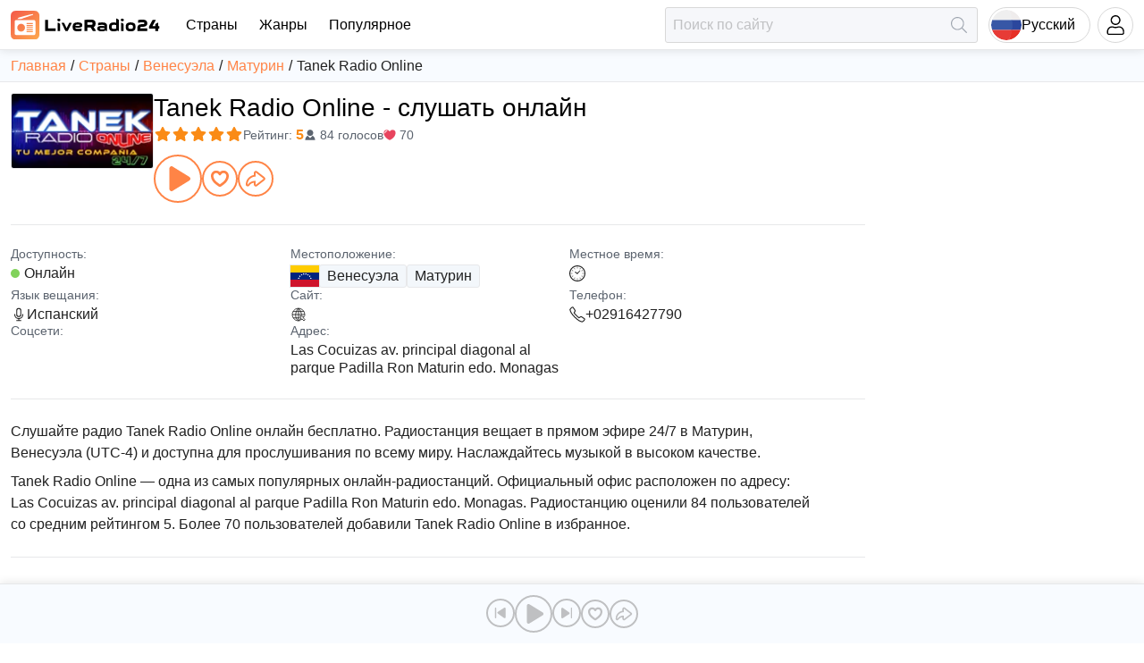

--- FILE ---
content_type: text/html; charset=utf-8
request_url: https://liveradio24.com/ru/radio/tanekonline
body_size: 19065
content:
<!DOCTYPE html><html lang="ru"><head itemscope="" itemType="https://schema.org/WPHeader"><meta charSet="utf-8"/><meta name="viewport" content="width=device-width"/><link rel="icon" href="/img/favicon/favicon.svg"/><link rel="apple-touch-icon" sizes="180x180" href="/img/favicon/apple-touch-icon.png"/><link rel="manifest" href="/img/favicon/site.webmanifest"/><meta name="theme-color" content="#ffffff"/><script type="application/ld+json">
          {
            "@context": "https://schema.org",
            "@type": "Corporation",
            "name": "LiveRadio24: Musical discoveries from around the world",
            "description": "Musical discoveries from around the world",
            "url": "https://liveradio24.com",
            "logo": "https://liveradio24.com/img/logo.svg",
            "email": "info@liveradio24.com",
            "sameAs": [
              "https://www.facebook.com/liveradio24com",
              "https://www.instagram.com/liveradio24/",
              "https://x.com/liveradio24"
            ]
          }
        </script><title itemProp="headline">Tanek Radio Online – Слушать радио онлайн</title><meta itemProp="description" name="description" content="Слушать Tanek Radio Online радио онлайн бесплатно в хорошем качестве. Прямой эфир 24/7. Радиостанция находится в Матурин, Венесуэла."/><link rel="alternate" href="https://liveradio24.com/radio/tanekonline" hrefLang="x-default"/><link rel="alternate" href="https://liveradio24.com/radio/tanekonline" hrefLang="en"/><link rel="alternate" href="https://liveradio24.com/es/radio/tanekonline" hrefLang="es"/><link rel="alternate" href="https://liveradio24.com/de/radio/tanekonline" hrefLang="de"/><link rel="alternate" href="https://liveradio24.com/pt/radio/tanekonline" hrefLang="pt"/><link rel="alternate" href="https://liveradio24.com/ru/radio/tanekonline" hrefLang="ru"/><link rel="alternate" href="https://liveradio24.com/tr/radio/tanekonline" hrefLang="tr"/><meta property="og:site_name" content="LiveRadio24: Musical discoveries from around the world"/><meta property="og:type" content="website"/><meta name="twitter:domain" content="liveradio24.com"/><meta name="twitter:card" content="summary_large_image"/><meta name="twitter:site" content="@liveradio24"/><meta property="og:title" content="Tanek Radio Online – Слушать радио онлайн"/><meta name="twitter:title" content="Tanek Radio Online – Слушать радио онлайн"/><meta property="og:description" content="Слушать Tanek Radio Online радио онлайн бесплатно в хорошем качестве. Прямой эфир 24/7. Радиостанция находится в Матурин, Венесуэла."/><meta name="twitter:description" content="Слушать Tanek Radio Online радио онлайн бесплатно в хорошем качестве. Прямой эфир 24/7. Радиостанция находится в Матурин, Венесуэла."/><meta property="og:url" content="https://liveradio24.com/ru/radio/tanekonline"/><meta name="twitter:url" content="https://liveradio24.com/ru/radio/tanekonline"/><meta property="og:image" content="https://liveradio24.com/img/share/liveradio24.jpg"/><meta property="vk:image" content="https://liveradio24.com/img/share/liveradio24.jpg"/><meta name="twitter:image" content="https://liveradio24.com/img/share/liveradio24.jpg"/><meta property="og:image:width" content="1200"/><meta property="og:image:height" content="627"/><script async="" src="https://pagead2.googlesyndication.com/pagead/js/adsbygoogle.js?client=ca-pub-3285893203193150" crossorigin="anonymous"></script><script async="" src="https://www.googletagmanager.com/gtag/js?id=G-82TN2QSXQM"></script><meta name="next-head-count" content="34"/><link rel="preload" href="/_next/static/css/20b816ab1f4708b5.css" as="style"/><link rel="stylesheet" href="/_next/static/css/20b816ab1f4708b5.css" data-n-g=""/><link rel="preload" href="/_next/static/css/ac7db9626fe1715f.css" as="style"/><link rel="stylesheet" href="/_next/static/css/ac7db9626fe1715f.css" data-n-p=""/><link rel="preload" href="/_next/static/css/54bc4f9ddf9befa2.css" as="style"/><link rel="stylesheet" href="/_next/static/css/54bc4f9ddf9befa2.css" data-n-p=""/><noscript data-n-css=""></noscript><script defer="" nomodule="" src="/_next/static/chunks/polyfills-c67a75d1b6f99dc8.js"></script><script src="/_next/static/chunks/webpack-65c892a3df03666c.js" defer=""></script><script src="/_next/static/chunks/framework-314c182fa7e2bf37.js" defer=""></script><script src="/_next/static/chunks/main-64128cc1410053c5.js" defer=""></script><script src="/_next/static/chunks/pages/_app-3afa343dc01b892e.js" defer=""></script><script src="/_next/static/chunks/7634-27105f205442081c.js" defer=""></script><script src="/_next/static/chunks/pages/radio/%5Bstation_code%5D-d89ff58b6a57a1c7.js" defer=""></script><script src="/_next/static/rs1-MR_H79lHihzovb--I/_buildManifest.js" defer=""></script><script src="/_next/static/rs1-MR_H79lHihzovb--I/_ssgManifest.js" defer=""></script><style id="__jsx-4027679860">.pageLoaderBar.jsx-4027679860{right:100%;opacity:0;-webkit-transition:right.3s linear,opacity 0.4s linear;-moz-transition:right.3s linear,opacity 0.4s linear;-o-transition:right.3s linear,opacity 0.4s linear;transition:right.3s linear,opacity 0.4s linear}</style></head><body><div id="__next"><div class="theme theme--orange theme--light" id="theme"><header class="header"><div class="header__grid"><div class="header__cell header__cell--left"><a title="Перейти на главную страницу" class="logo header-logo" href="/ru"></a><nav class="HeaderMenu_menu__nTFAl"><ul class="HeaderMenu_list__HMZhE" itemscope="" itemType="https://schema.org/SiteNavigationElement"><li class=""><a class="HeaderMenu_link__8didm" itemProp="url" title="Страны" href="/ru/countries">Страны</a></li><li class=""><a class="HeaderMenu_link__8didm" itemProp="url" title="Жанры" href="/ru/genres">Жанры</a></li><li class=""><a class="HeaderMenu_link__8didm" itemProp="url" title="Популярное" href="/ru/popular">Популярное</a></li></ul></nav></div><div class="header__cell header__cell--right"><form class="HeaderSearch_form__X0Gcw" data-qa="header-search-form"><input class="Input_input__0K2Ad HeaderSearch_input__kjAyh g-br3" placeholder="Поиск по сайту" autoComplete="off" value=""/><button class="HeaderSearch_btn__l1LDH" type="submit" disabled="" title="Найти" aria-label="Найти"></button></form><button class="header-lang-btn" type="button" title="Выбрать язык" data-code="ru"><div class="header-lang-btn__img-wrap"><img class="header-lang-btn__img" src="/img/language/ru.svg" alt="Выбрать язык"/></div>Русский</button><div class="HeaderAccount_personal__Qon2_" data-qa="header__personal"><button class="HeaderAccount_headerBtn__6y8CU" type="button"><i class="HeaderAccount_avaIcon__UVf2Z"></i></button></div></div></div></header><link rel="canonical" href="https://liveradio24.com/ru/radio/tanekonline"/><nav class="breadcrumbs"><ul class="breadcrumbs__list" itemscope="" itemType="https://schema.org/BreadcrumbList"><li class="breadcrumbs__list-item breadcrumbs__list-item--active" itemProp="itemListElement" itemscope="" itemType="https://schema.org/ListItem"><a class="breadcrumbs__item breadcrumbs__item--link" itemProp="item" title="Главная" href="/ru"><span itemProp="name">Главная</span></a><meta itemProp="position" content="1"/></li><li class="breadcrumbs__list-item breadcrumbs__list-item--active" itemProp="itemListElement" itemscope="" itemType="https://schema.org/ListItem"><a class="breadcrumbs__item breadcrumbs__item--link" itemProp="item" title="Страны" href="/ru/countries"><span itemProp="name">Страны</span></a><meta itemProp="position" content="2"/></li><li class="breadcrumbs__list-item breadcrumbs__list-item--active" itemProp="itemListElement" itemscope="" itemType="https://schema.org/ListItem"><a class="breadcrumbs__item breadcrumbs__item--link" itemProp="item" title="Венесуэла" href="/ru/countries/venezuela"><span itemProp="name">Венесуэла</span></a><meta itemProp="position" content="3"/></li><li class="breadcrumbs__list-item breadcrumbs__list-item--active" itemProp="itemListElement" itemscope="" itemType="https://schema.org/ListItem"><a class="breadcrumbs__item breadcrumbs__item--link" itemProp="item" title="Матурин" href="/ru/countries/venezuela/maturin"><span itemProp="name">Матурин</span></a><meta itemProp="position" content="4"/></li><li class="breadcrumbs__list-item" itemProp="itemListElement" itemscope="" itemType="https://schema.org/ListItem"><a class="breadcrumbs__item breadcrumbs__item--current" itemProp="item" title="Tanek Radio Online" href="/ru/radio/tanekonline"><span itemProp="name">Tanek Radio Online</span></a><meta itemProp="position" content="5"/></li></ul></nav><div class="wrapper"><main class="middle"><div itemscope="" itemType="https://schema.org/RadioStation"><section aria-label="Tanek Radio Online - слушать онлайн" class="RadioDetailSection_c__wDiQA"><div class="RadioDetailIntro_wrap__gz3bm"><meta itemProp="priceRange" content="Free"/><img alt="Tanek Radio Online" itemProp="image" loading="lazy" width="160" height="85" decoding="async" data-nimg="1" class="g-br3 g-b1" style="color:transparent" src="https://cdn.liveradio24.com/static/image/logos/venezuela/tanekonline/103659.webp"/><div class="RadioDetailIntro_info__I3Zmp"><h1 class="RadioDetailIntro_heading__R3YsP" itemProp="name">Tanek Radio Online - слушать онлайн</h1><div class="RadioDetailIntro_rating___LLr_" itemProp="aggregateRating" itemscope="" itemType="http://schema.org/AggregateRating"><div class="RadioDetailIntro_ratingStars__RONrl"><div class="RadioDetailIntro_ratingStar__hRm0R RadioDetailIntro_active__GJ7Ze"></div><div class="RadioDetailIntro_ratingStar__hRm0R RadioDetailIntro_active__GJ7Ze"></div><div class="RadioDetailIntro_ratingStar__hRm0R RadioDetailIntro_active__GJ7Ze"></div><div class="RadioDetailIntro_ratingStar__hRm0R RadioDetailIntro_active__GJ7Ze"></div><div class="RadioDetailIntro_ratingStar__hRm0R RadioDetailIntro_active__GJ7Ze"></div></div><span>Рейтинг<!-- -->:<!-- --> <span class="RadioDetailIntro_ratingValue___uZoo" itemProp="ratingValue" data-value="5">5</span></span><div class="RadioDetailIntro_votes__gBmCq">84 голосов</div><div class="RadioDetailIntro_likes__7CGfH">70</div><meta itemProp="ratingCount" content="84"/><meta itemProp="bestRating" content="5"/><meta itemProp="worstRating" content="1"/><meta itemProp="image" content="https://cdn.liveradio24.com/static/image/logos/venezuela/tanekonline/103659.webp"/><time itemProp="openingHours" dateTime="Mo-Su"></time><meta itemProp="keywords" content="Tanek Radio Online"/><meta itemProp="keywords" content="Венесуэла"/><meta itemProp="keywords" content="Online radio"/></div><div class="RadioDetailIntro_buttonsEqualizer__mSMP8"><div class="RadioDetailIntro_buttons__ZsJ98"><button class="PlayerButton_button__cFmVU PlayerButton_play__egAG_ RadioDetailIntro_button___9sEP RadioDetailIntro_play__Ybv17" type="button" title="Воспроизвести" aria-label="Воспроизвести"></button><button class="PlayerButton_button__cFmVU PlayerButton_favorites__8d_nP PlayerButton_medium__dbgQ_ RadioDetailIntro_button___9sEP RadioDetailIntro_favorites__WXIOB" type="button" title="В избранное" aria-label="В избранное"></button><div class="ShareButton_wrapper__qVyue RadioDetailIntro_shareWrapper___ylRu"><button class="PlayerButton_button__cFmVU PlayerButton_share__qOz_0 PlayerButton_medium__dbgQ_ RadioDetailIntro_button___9sEP RadioDetailIntro_share__SL9gf" type="button" title="Поделиться" aria-label="Поделиться"></button></div></div></div></div></div></section><section class="RadioDetailSection_c__wDiQA RadioDetailSection_border__y4X4i"><ul class="RadioDetailInfo_wrapper__cRxE1"><li class="RadioDetailInfoSection_s__7kqgW" data-col="1"><div class="RadioDetailInfoSection_sHead__ptp5s">Доступность:</div><div class="RadioDetailInfoSection_sValue__TniqO"><div class="RadioDetailInfo_status__lG2l_ RadioDetailInfo_isWork__dCyUJ">Онлайн</div></div></li><li class="RadioDetailInfoSection_s__7kqgW" data-col="1"><div class="RadioDetailInfoSection_sHead__ptp5s">Местоположение:</div><div class="RadioDetailInfoSection_sValue__TniqO"><img alt="Флаг страны Венесуэла" loading="lazy" width="32" height="24" decoding="async" data-nimg="1" class="CountriesFlag_img__cSuO8" style="color:transparent;margin-right:0" src="/img/flags/venezuela.svg"/><a class="RadioDetailInfo_linkItem__v_NdL g-br3" title="Венесуэла" href="/ru/countries/venezuela">Венесуэла</a><a class="RadioDetailInfo_linkItem__v_NdL g-br3" title="Матурин" href="/ru/countries/venezuela/maturin">Матурин</a></div></li><li class="RadioDetailInfoSection_s__7kqgW" data-col="1"><div class="RadioDetailInfoSection_sHead__ptp5s">Местное время:</div><div class="RadioDetailInfoSection_sValue__TniqO"><div class="RadioDetailInfo_icon__V7Zth" data-code="timezone"></div></div></li><li class="RadioDetailInfoSection_s__7kqgW" data-col="1"><div class="RadioDetailInfoSection_sHead__ptp5s">Язык вещания:</div><div class="RadioDetailInfoSection_sValue__TniqO"><div class="RadioDetailInfo_icon__V7Zth" data-code="microphone"></div>Испанский</div></li><li class="RadioDetailInfoSection_s__7kqgW" data-col="1"><div class="RadioDetailInfoSection_sHead__ptp5s">Сайт:</div><div class="RadioDetailInfoSection_sValue__TniqO"><div class="RadioDetailInfo_icon__V7Zth" data-code="website"></div></div></li><li class="RadioDetailInfoSection_s__7kqgW" data-col="1"><div class="RadioDetailInfoSection_sHead__ptp5s">Телефон:</div><div class="RadioDetailInfoSection_sValue__TniqO"><div class="RadioDetailInfo_icon__V7Zth" data-code="phone"></div><div itemProp="telephone">+02916427790</div></div></li><li class="RadioDetailInfoSection_s__7kqgW" data-col="1"><div class="RadioDetailInfoSection_sHead__ptp5s">Соцсети:</div><div class="RadioDetailInfoSection_sValue__TniqO"><div class="RadioDetailInfo_socialListWrapper__nu6uw"><div class="RadioDetailInfo_socialList__tkjAh"></div></div></div></li><li class="RadioDetailInfoSection_s__7kqgW" data-col="1"><div class="RadioDetailInfoSection_sHead__ptp5s">Адрес:</div><div class="RadioDetailInfoSection_sValue__TniqO"><div itemProp="address">Las Cocuizas av. principal diagonal al parque Padilla Ron Maturin edo. Monagas</div></div></li></ul></section><section class="RadioDetailSection_c__wDiQA RadioDetailSection_border__y4X4i"><div class="style_desc__tfX_i" itemProp="description"><p>Слушайте радио Tanek Radio Online онлайн бесплатно. Радиостанция вещает в прямом эфире 24/7<!-- --> в Матурин, Венесуэла<!-- --> (UTC-4)<!-- --> и доступна для прослушивания по всему миру.<!-- --> Наслаждайтесь музыкой<!-- --> в высоком качестве<!-- -->.</p><p>Tanek Radio Online — одна из самых популярных онлайн-радиостанций<!-- -->. Официальный офис расположен по адресу: Las Cocuizas av. principal diagonal al parque Padilla Ron Maturin edo. Monagas<!-- -->. Радиостанцию оценили 84 пользователей со средним рейтингом 5. Более 70 пользователей добавили Tanek Radio Online в избранное.</p></div></section><section aria-label="Другие языки" class="RadioDetailSection_c__wDiQA RadioDetailSection_border__y4X4i"><div class="style_desc__tfX_i"><h2>Другие языки</h2></div><div class="RadioDetailOtherLanguages_list__W743P"><a href="/radio/tanekonline" class="RadioDetailOtherLanguages_item__W46Q3" title="English"><img alt="English" loading="lazy" width="24" height="18" decoding="async" data-nimg="1" class="RadioDetailOtherLanguages_img__1fAkc" style="color:transparent" src="/img/flagsShortCode/en.svg"/>English</a><a href="/es/radio/tanekonline" class="RadioDetailOtherLanguages_item__W46Q3" title="Español"><img alt="Español" loading="lazy" width="24" height="18" decoding="async" data-nimg="1" class="RadioDetailOtherLanguages_img__1fAkc" style="color:transparent" src="/img/flagsShortCode/es.svg"/>Español</a><a href="/de/radio/tanekonline" class="RadioDetailOtherLanguages_item__W46Q3" title="Deutsch"><img alt="Deutsch" loading="lazy" width="24" height="18" decoding="async" data-nimg="1" class="RadioDetailOtherLanguages_img__1fAkc" style="color:transparent" src="/img/flagsShortCode/de.svg"/>Deutsch</a><a href="/pt/radio/tanekonline" class="RadioDetailOtherLanguages_item__W46Q3" title="Português"><img alt="Português" loading="lazy" width="24" height="18" decoding="async" data-nimg="1" class="RadioDetailOtherLanguages_img__1fAkc" style="color:transparent" src="/img/flagsShortCode/pt.svg"/>Português</a><a href="/tr/radio/tanekonline" class="RadioDetailOtherLanguages_item__W46Q3" title="Türkçe"><img alt="Türkçe" loading="lazy" width="24" height="18" decoding="async" data-nimg="1" class="RadioDetailOtherLanguages_img__1fAkc" style="color:transparent" src="/img/flagsShortCode/tr.svg"/>Türkçe</a></div></section><section aria-label="Игры во время прослушивания" class="RadioDetailSection_c__wDiQA RadioDetailSection_border__y4X4i radioDetailPage_gamesSection__nlepN"><div class="style_desc__tfX_i"><h2>Игры во время прослушивания</h2></div><div class="RadioDetailGames_wrapper__VgXn2"><nav class="RadioDetailGames_tabs__zc8tL"><button class="RadioDetailGames_tab__BuOYM g-br3 RadioDetailGames_klondike___5qxU" type="button" title="Пасьянс Косынка">Пасьянс Косынка</button><button class="RadioDetailGames_tab__BuOYM g-br3 RadioDetailGames_mahjong__L7l8x" type="button" title="Маджонг">Маджонг</button><button class="RadioDetailGames_tab__BuOYM g-br3 RadioDetailGames_tetris__QKKhL" type="button" title="Тетрис">Тетрис</button></nav><div></div></div></section><section aria-label="Похожие радиостанции" class="RadioDetailSection_c__wDiQA RadioDetailSection_border__y4X4i"><div class="style_desc__tfX_i"><h2>Похожие радиостанции</h2></div><ul class="style_list___3gqC"><li class="style_item__gsrpG"><article class="style_grid__IAQZZ"><div class="style_cell__mD35j style_imgCell__EBDIF"><a class="style_imgWrap__rtddt g-br3 g-b1" title=".977 Today&#x27;s Hits" href="/ru/radio/977todayshits"><img src="https://cdn.liveradio24.com/static/image/logos/united-states/977todayshits/6222.webp" alt=".977 Today&#x27;s Hits" loading="lazy"/></a></div><div class="style_cell__mD35j style_infoCell__ViN8e"><div class="style_summary__vhzaA"><div class="style_summaryLine__eWjEo style_summaryLineInfo__nSfn7"><div class="style_summaryItem__XPMbt style_heading__I_tAV"><a title=".977 Today&#x27;s Hits" class="style_title__DUsmr" aria-label=".977 Today&#x27;s Hits" href="/ru/radio/977todayshits">.977 Today&#x27;s Hits</a></div><div class="style_summaryItem__XPMbt style_frequency__weCjQ"></div></div><div class="style_summaryLine__eWjEo style_summaryLineGradient__DHA2K"><div class="style_summaryItem__XPMbt"><a class="style_link__z0y09" title=".977 Today&#x27;s Hits в Америка (США)" href="/ru/genres/pop/united-states">Поп</a></div></div><div class="style_summaryLine__eWjEo style_summaryLineGradient__DHA2K"><div class="style_summaryItem__XPMbt"><img alt="Флаг страны .977 Today&#x27;s Hits" loading="lazy" width="24" height="18" decoding="async" data-nimg="1" class="CountriesFlag_img__cSuO8" style="color:transparent;margin-right:0" src="/img/flags/united-states.svg"/><a class="style_link__z0y09" title="Америка (США)" href="/ru/countries/united-states">Америка (США)</a><a class="style_link__z0y09" title="Орландо" href="/ru/countries/united-states/orlando">Орландо</a></div><div class="style_summaryItem__XPMbt style_status__Ckoo_ style_isWork__tOecX">Онлайн</div></div></div></div><div class="style_cell__mD35j style_playCell__KAf66"><div class="style_ratingWrap__TO38H"><div class="style_ratingItem__Q_1Bm style_ratingItemRating__384U7">4.6</div><div class="style_ratingItem__Q_1Bm style_ratingItemLike__DOhUf">5628</div></div><div class="style_actionPanel__ebv4P"><button class="style_actionButton__UtLiO style_favoritesBtn__xpwjn" type="button" title="В избранное" aria-label="В избранное"></button><button class="style_actionButton__UtLiO style_playBtn__Fi_Nn" type="button" title="Слушайте онлайн" aria-label="Слушайте онлайн"></button></div></div></article></li><li class="style_item__gsrpG"><article class="style_grid__IAQZZ"><div class="style_cell__mD35j style_imgCell__EBDIF"><a class="style_imgWrap__rtddt g-br3 g-b1" title="Classic Rock Florida" href="/ru/radio/classicrockflorida"><img src="https://cdn.liveradio24.com/static/image/logos/united-states/classicrockflorida/26822.webp" alt="Classic Rock Florida" loading="lazy"/></a></div><div class="style_cell__mD35j style_infoCell__ViN8e"><div class="style_summary__vhzaA"><div class="style_summaryLine__eWjEo style_summaryLineInfo__nSfn7"><div class="style_summaryItem__XPMbt style_heading__I_tAV"><a title="Classic Rock Florida" class="style_title__DUsmr" aria-label="Classic Rock Florida" href="/ru/radio/classicrockflorida">Classic Rock Florida</a></div><div class="style_summaryItem__XPMbt style_frequency__weCjQ"></div></div><div class="style_summaryLine__eWjEo style_summaryLineGradient__DHA2K"><div class="style_summaryItem__XPMbt"><a class="style_link__z0y09" title="Classic Rock Florida в Америка (США)" href="/ru/genres/rock-music/united-states">Рок</a><a class="style_link__z0y09" title="Classic Rock Florida в Америка (США)" href="/ru/genres/classic-rock/united-states">Классический рок</a><a class="style_link__z0y09" title="Classic Rock Florida в Америка (США)" href="/ru/genres/80s/united-states">80-е годы</a><a class="style_link__z0y09" title="Classic Rock Florida в Америка (США)" href="/ru/genres/70s/united-states">70-е годы</a><a class="style_link__z0y09" title="Classic Rock Florida в Америка (США)" href="/ru/genres/60s/united-states">60-е годы</a></div></div><div class="style_summaryLine__eWjEo style_summaryLineGradient__DHA2K"><div class="style_summaryItem__XPMbt"><img alt="Флаг страны Classic Rock Florida" loading="lazy" width="24" height="18" decoding="async" data-nimg="1" class="CountriesFlag_img__cSuO8" style="color:transparent;margin-right:0" src="/img/flags/united-states.svg"/><a class="style_link__z0y09" title="Америка (США)" href="/ru/countries/united-states">Америка (США)</a><a class="style_link__z0y09" title="Коконат-Крик" href="/ru/countries/united-states/coconut-creek">Коконат-Крик</a></div><div class="style_summaryItem__XPMbt style_status__Ckoo_ style_isWork__tOecX">Онлайн</div></div></div></div><div class="style_cell__mD35j style_playCell__KAf66"><div class="style_ratingWrap__TO38H"><div class="style_ratingItem__Q_1Bm style_ratingItemRating__384U7">4.7</div><div class="style_ratingItem__Q_1Bm style_ratingItemLike__DOhUf">3846</div></div><div class="style_actionPanel__ebv4P"><button class="style_actionButton__UtLiO style_favoritesBtn__xpwjn" type="button" title="В избранное" aria-label="В избранное"></button><button class="style_actionButton__UtLiO style_playBtn__Fi_Nn" type="button" title="Слушайте онлайн" aria-label="Слушайте онлайн"></button></div></div></article></li><li class="style_item__gsrpG"><article class="style_grid__IAQZZ"><div class="style_cell__mD35j style_imgCell__EBDIF"><a class="style_imgWrap__rtddt g-br3 g-b1" title="NonStopOldies" href="/ru/radio/nonstopoldies"><img src="https://cdn.liveradio24.com/static/image/logos/united-states/nonstopoldies/10031.webp" alt="NonStopOldies" loading="lazy"/></a></div><div class="style_cell__mD35j style_infoCell__ViN8e"><div class="style_summary__vhzaA"><div class="style_summaryLine__eWjEo style_summaryLineInfo__nSfn7"><div class="style_summaryItem__XPMbt style_heading__I_tAV"><a title="NonStopOldies" class="style_title__DUsmr" aria-label="NonStopOldies" href="/ru/radio/nonstopoldies">NonStopOldies</a></div><div class="style_summaryItem__XPMbt style_frequency__weCjQ"></div></div><div class="style_summaryLine__eWjEo style_summaryLineGradient__DHA2K"><div class="style_summaryItem__XPMbt"><a class="style_link__z0y09" title="NonStopOldies в Америка (США)" href="/ru/genres/rock-music/united-states">Рок</a><a class="style_link__z0y09" title="NonStopOldies в Америка (США)" href="/ru/genres/soul/united-states">Соул</a><a class="style_link__z0y09" title="NonStopOldies в Америка (США)" href="/ru/genres/70s/united-states">70-е годы</a><a class="style_link__z0y09" title="NonStopOldies в Америка (США)" href="/ru/genres/oldies-music/united-states">Олдиз</a><a class="style_link__z0y09" title="NonStopOldies в Америка (США)" href="/ru/genres/60s/united-states">60-е годы</a></div></div><div class="style_summaryLine__eWjEo style_summaryLineGradient__DHA2K"><div class="style_summaryItem__XPMbt"><img alt="Флаг страны NonStopOldies" loading="lazy" width="24" height="18" decoding="async" data-nimg="1" class="CountriesFlag_img__cSuO8" style="color:transparent;margin-right:0" src="/img/flags/united-states.svg"/><a class="style_link__z0y09" title="Америка (США)" href="/ru/countries/united-states">Америка (США)</a><a class="style_link__z0y09" title="Лос-Анджелес" href="/ru/countries/united-states/los-angeles">Лос-Анджелес</a></div><div class="style_summaryItem__XPMbt style_status__Ckoo_ style_isWork__tOecX">Онлайн</div></div></div></div><div class="style_cell__mD35j style_playCell__KAf66"><div class="style_ratingWrap__TO38H"><div class="style_ratingItem__Q_1Bm style_ratingItemRating__384U7">4.6</div><div class="style_ratingItem__Q_1Bm style_ratingItemLike__DOhUf">3352</div></div><div class="style_actionPanel__ebv4P"><button class="style_actionButton__UtLiO style_favoritesBtn__xpwjn" type="button" title="В избранное" aria-label="В избранное"></button><button class="style_actionButton__UtLiO style_playBtn__Fi_Nn" type="button" title="Слушайте онлайн" aria-label="Слушайте онлайн"></button></div></div></article></li><li class="style_item__gsrpG"><article class="style_grid__IAQZZ"><div class="style_cell__mD35j style_imgCell__EBDIF"><a class="style_imgWrap__rtddt g-br3 g-b1" title="Smooth Radio" href="/ru/radio/smoothradio1022"><img src="https://cdn.liveradio24.com/static/image/logos/united-kingdom/smoothradio1022/964.webp" alt="Smooth Radio" loading="lazy"/></a></div><div class="style_cell__mD35j style_infoCell__ViN8e"><div class="style_summary__vhzaA"><div class="style_summaryLine__eWjEo style_summaryLineInfo__nSfn7"><div class="style_summaryItem__XPMbt style_heading__I_tAV"><a title="Smooth Radio" class="style_title__DUsmr" aria-label="Smooth Radio" href="/ru/radio/smoothradio1022">Smooth Radio</a></div><div class="style_summaryItem__XPMbt style_frequency__weCjQ"></div></div><div class="style_summaryLine__eWjEo style_summaryLineGradient__DHA2K"><div class="style_summaryItem__XPMbt"><a class="style_link__z0y09" title="Smooth Radio в Великобритания" href="/ru/genres/pop/united-kingdom">Поп</a><a class="style_link__z0y09" title="Smooth Radio в Великобритания" href="/ru/genres/lounge/united-kingdom">Лаунж</a><a class="style_link__z0y09" title="Smooth Radio в Великобритания" href="/ru/genres/90s/united-kingdom">90-е годы</a><a class="style_link__z0y09" title="Smooth Radio в Великобритания" href="/ru/genres/80s/united-kingdom">80-е годы</a><a class="style_link__z0y09" title="Smooth Radio в Великобритания" href="/ru/genres/70s/united-kingdom">70-е годы</a><a class="style_link__z0y09" title="Smooth Radio в Великобритания" href="/ru/genres/60s/united-kingdom">60-е годы</a></div></div><div class="style_summaryLine__eWjEo style_summaryLineGradient__DHA2K"><div class="style_summaryItem__XPMbt"><img alt="Флаг страны Smooth Radio" loading="lazy" width="24" height="18" decoding="async" data-nimg="1" class="CountriesFlag_img__cSuO8" style="color:transparent;margin-right:0" src="/img/flags/united-kingdom.svg"/><a class="style_link__z0y09" title="Великобритания" href="/ru/countries/united-kingdom">Великобритания</a><a class="style_link__z0y09" title="Лондон" href="/ru/countries/united-kingdom/london-location">Лондон</a></div><div class="style_summaryItem__XPMbt style_status__Ckoo_ style_isWork__tOecX">Онлайн</div></div></div></div><div class="style_cell__mD35j style_playCell__KAf66"><div class="style_ratingWrap__TO38H"><div class="style_ratingItem__Q_1Bm style_ratingItemRating__384U7">4.5</div><div class="style_ratingItem__Q_1Bm style_ratingItemLike__DOhUf">3292</div></div><div class="style_actionPanel__ebv4P"><button class="style_actionButton__UtLiO style_favoritesBtn__xpwjn" type="button" title="В избранное" aria-label="В избранное"></button><button class="style_actionButton__UtLiO style_playBtn__Fi_Nn" type="button" title="Слушайте онлайн" aria-label="Слушайте онлайн"></button></div></div></article></li><li class="style_item__gsrpG"><article class="style_grid__IAQZZ"><div class="style_cell__mD35j style_imgCell__EBDIF"><a class="style_imgWrap__rtddt g-br3 g-b1" title="Antena 1, São Paulo" href="/ru/radio/antena1-brazil"><img src="https://cdn.liveradio24.com/static/image/logos/brazil/antena1-brazil/15853.webp" alt="Antena 1, São Paulo" loading="lazy"/></a></div><div class="style_cell__mD35j style_infoCell__ViN8e"><div class="style_summary__vhzaA"><div class="style_summaryLine__eWjEo style_summaryLineInfo__nSfn7"><div class="style_summaryItem__XPMbt style_heading__I_tAV"><a title="Antena 1, São Paulo" class="style_title__DUsmr" aria-label="Antena 1, São Paulo" href="/ru/radio/antena1-brazil">Antena 1, São Paulo</a></div><div class="style_summaryItem__XPMbt style_frequency__weCjQ"></div></div><div class="style_summaryLine__eWjEo style_summaryLineGradient__DHA2K"><div class="style_summaryItem__XPMbt"><a class="style_link__z0y09" title="Antena 1, São Paulo в Бразилия" href="/ru/genres/rock-music/brazil">Рок</a><a class="style_link__z0y09" title="Antena 1, São Paulo в Бразилия" href="/ru/genres/r-n-b/brazil">Р&#x27;н&#x27;б (Ритм-н-блюз)</a><a class="style_link__z0y09" title="Antena 1, São Paulo в Бразилия" href="/ru/genres/pop/brazil">Поп</a></div></div><div class="style_summaryLine__eWjEo style_summaryLineGradient__DHA2K"><div class="style_summaryItem__XPMbt"><img alt="Флаг страны Antena 1, São Paulo" loading="lazy" width="24" height="18" decoding="async" data-nimg="1" class="CountriesFlag_img__cSuO8" style="color:transparent;margin-right:0" src="/img/flags/brazil.svg"/><a class="style_link__z0y09" title="Бразилия" href="/ru/countries/brazil">Бразилия</a><a class="style_link__z0y09" title="Сан-Паулу" href="/ru/countries/brazil/sao-paulo">Сан-Паулу</a></div><div class="style_summaryItem__XPMbt style_status__Ckoo_ style_isWork__tOecX">Онлайн</div></div></div></div><div class="style_cell__mD35j style_playCell__KAf66"><div class="style_ratingWrap__TO38H"><div class="style_ratingItem__Q_1Bm style_ratingItemRating__384U7">4.7</div><div class="style_ratingItem__Q_1Bm style_ratingItemLike__DOhUf">3162</div></div><div class="style_actionPanel__ebv4P"><button class="style_actionButton__UtLiO style_favoritesBtn__xpwjn" type="button" title="В избранное" aria-label="В избранное"></button><button class="style_actionButton__UtLiO style_playBtn__Fi_Nn" type="button" title="Слушайте онлайн" aria-label="Слушайте онлайн"></button></div></div></article></li><li class="style_item__gsrpG"><article class="style_grid__IAQZZ"><div class="style_cell__mD35j style_imgCell__EBDIF"><a class="style_imgWrap__rtddt g-br3 g-b1" title="Olímpica Stereo" href="/ru/radio/olmpicabogota"><img src="https://cdn.liveradio24.com/static/image/logos/colombia/olmpicabogota/21464.webp" alt="Olímpica Stereo" loading="lazy"/></a></div><div class="style_cell__mD35j style_infoCell__ViN8e"><div class="style_summary__vhzaA"><div class="style_summaryLine__eWjEo style_summaryLineInfo__nSfn7"><div class="style_summaryItem__XPMbt style_heading__I_tAV"><a title="Olímpica Stereo" class="style_title__DUsmr" aria-label="Olímpica Stereo" href="/ru/radio/olmpicabogota">Olímpica Stereo</a></div><div class="style_summaryItem__XPMbt style_frequency__weCjQ"></div></div><div class="style_summaryLine__eWjEo style_summaryLineGradient__DHA2K"><div class="style_summaryItem__XPMbt"><a class="style_link__z0y09" title="Olímpica Stereo в Колумбия" href="/ru/genres/news/colombia">Новости</a><a class="style_link__z0y09" title="Olímpica Stereo в Колумбия" href="/ru/genres/latin/colombia">Латинская музыка</a><a class="style_link__z0y09" title="Olímpica Stereo в Колумбия" href="/ru/genres/merengue/colombia">Меренге</a><a class="style_link__z0y09" title="Olímpica Stereo в Колумбия" href="/ru/genres/balada/colombia">Баллада</a></div></div><div class="style_summaryLine__eWjEo style_summaryLineGradient__DHA2K"><div class="style_summaryItem__XPMbt"><img alt="Флаг страны Olímpica Stereo" loading="lazy" width="24" height="18" decoding="async" data-nimg="1" class="CountriesFlag_img__cSuO8" style="color:transparent;margin-right:0" src="/img/flags/colombia.svg"/><a class="style_link__z0y09" title="Колумбия" href="/ru/countries/colombia">Колумбия</a><a class="style_link__z0y09" title="Богота" href="/ru/countries/colombia/bogota">Богота</a></div><div class="style_summaryItem__XPMbt style_status__Ckoo_ style_isWork__tOecX">Онлайн</div></div></div></div><div class="style_cell__mD35j style_playCell__KAf66"><div class="style_ratingWrap__TO38H"><div class="style_ratingItem__Q_1Bm style_ratingItemRating__384U7">4.7</div><div class="style_ratingItem__Q_1Bm style_ratingItemLike__DOhUf">3128</div></div><div class="style_actionPanel__ebv4P"><button class="style_actionButton__UtLiO style_favoritesBtn__xpwjn" type="button" title="В избранное" aria-label="В избранное"></button><button class="style_actionButton__UtLiO style_playBtn__Fi_Nn" type="button" title="Слушайте онлайн" aria-label="Слушайте онлайн"></button></div></div></article></li><li class="style_item__gsrpG hideOnMobile"><article class="style_grid__IAQZZ"><div class="style_cell__mD35j style_imgCell__EBDIF"><a class="style_imgWrap__rtddt g-br3 g-b1" title="FOX News Talk" href="/ru/radio/foxnewstalk"><img src="https://cdn.liveradio24.com/static/image/logos/united-states/foxnewstalk/11853.webp" alt="FOX News Talk" loading="lazy"/></a></div><div class="style_cell__mD35j style_infoCell__ViN8e"><div class="style_summary__vhzaA"><div class="style_summaryLine__eWjEo style_summaryLineInfo__nSfn7"><div class="style_summaryItem__XPMbt style_heading__I_tAV"><a title="FOX News Talk" class="style_title__DUsmr" aria-label="FOX News Talk" href="/ru/radio/foxnewstalk">FOX News Talk</a></div><div class="style_summaryItem__XPMbt style_frequency__weCjQ"></div></div><div class="style_summaryLine__eWjEo style_summaryLineGradient__DHA2K"><div class="style_summaryItem__XPMbt"><a class="style_link__z0y09" title="FOX News Talk в Америка (США)" href="/ru/genres/news/united-states">Новости</a><a class="style_link__z0y09" title="FOX News Talk в Америка (США)" href="/ru/genres/talk/united-states">Обсуждение</a></div></div><div class="style_summaryLine__eWjEo style_summaryLineGradient__DHA2K"><div class="style_summaryItem__XPMbt"><img alt="Флаг страны FOX News Talk" loading="lazy" width="24" height="18" decoding="async" data-nimg="1" class="CountriesFlag_img__cSuO8" style="color:transparent;margin-right:0" src="/img/flags/united-states.svg"/><a class="style_link__z0y09" title="Америка (США)" href="/ru/countries/united-states">Америка (США)</a><a class="style_link__z0y09" title="Нью-Йорк" href="/ru/countries/united-states/new-york-location">Нью-Йорк</a></div><div class="style_summaryItem__XPMbt style_status__Ckoo_ style_isWork__tOecX">Онлайн</div></div></div></div><div class="style_cell__mD35j style_playCell__KAf66"><div class="style_ratingWrap__TO38H"><div class="style_ratingItem__Q_1Bm style_ratingItemRating__384U7">4.4</div><div class="style_ratingItem__Q_1Bm style_ratingItemLike__DOhUf">3082</div></div><div class="style_actionPanel__ebv4P"><button class="style_actionButton__UtLiO style_favoritesBtn__xpwjn" type="button" title="В избранное" aria-label="В избранное"></button><button class="style_actionButton__UtLiO style_playBtn__Fi_Nn" type="button" title="Слушайте онлайн" aria-label="Слушайте онлайн"></button></div></div></article></li><li class="style_item__gsrpG hideOnMobile"><article class="style_grid__IAQZZ"><div class="style_cell__mD35j style_imgCell__EBDIF"><a class="style_imgWrap__rtddt g-br3 g-b1" title="Хіт FM" href="/ru/radio/hit-fm"><img src="https://cdn.liveradio24.com/static/image/logos/ukraine/hit-fm/3.webp" alt="Хіт FM" loading="lazy"/></a></div><div class="style_cell__mD35j style_infoCell__ViN8e"><div class="style_summary__vhzaA"><div class="style_summaryLine__eWjEo style_summaryLineInfo__nSfn7"><div class="style_summaryItem__XPMbt style_heading__I_tAV"><a title="Хіт FM" class="style_title__DUsmr" aria-label="Хіт FM" href="/ru/radio/hit-fm">Хіт FM</a></div><div class="style_summaryItem__XPMbt style_frequency__weCjQ"></div></div><div class="style_summaryLine__eWjEo style_summaryLineGradient__DHA2K"><div class="style_summaryItem__XPMbt"><a class="style_link__z0y09" title="Хіт FM в Украина" href="/ru/genres/dance/ukraine">Танцевальная музыка</a><a class="style_link__z0y09" title="Хіт FM в Украина" href="/ru/genres/rock-music/ukraine">Рок</a><a class="style_link__z0y09" title="Хіт FM в Украина" href="/ru/genres/r-n-b/ukraine">Р&#x27;н&#x27;б (Ритм-н-блюз)</a><a class="style_link__z0y09" title="Хіт FM в Украина" href="/ru/genres/disco/ukraine">Диско</a><a class="style_link__z0y09" title="Хіт FM в Украина" href="/ru/genres/pop/ukraine">Поп</a></div></div><div class="style_summaryLine__eWjEo style_summaryLineGradient__DHA2K"><div class="style_summaryItem__XPMbt"><img alt="Флаг страны Хіт FM" loading="lazy" width="24" height="18" decoding="async" data-nimg="1" class="CountriesFlag_img__cSuO8" style="color:transparent;margin-right:0" src="/img/flags/ukraine.svg"/><a class="style_link__z0y09" title="Украина" href="/ru/countries/ukraine">Украина</a><a class="style_link__z0y09" title="Киев" href="/ru/countries/ukraine/kyiv">Киев</a></div><div class="style_summaryItem__XPMbt style_status__Ckoo_ style_isWork__tOecX">Онлайн</div></div></div></div><div class="style_cell__mD35j style_playCell__KAf66"><div class="style_ratingWrap__TO38H"><div class="style_ratingItem__Q_1Bm style_ratingItemRating__384U7">4.3</div><div class="style_ratingItem__Q_1Bm style_ratingItemLike__DOhUf">3034</div></div><div class="style_actionPanel__ebv4P"><button class="style_actionButton__UtLiO style_favoritesBtn__xpwjn" type="button" title="В избранное" aria-label="В избранное"></button><button class="style_actionButton__UtLiO style_playBtn__Fi_Nn" type="button" title="Слушайте онлайн" aria-label="Слушайте онлайн"></button></div></div></article></li><li class="style_item__gsrpG hideOnMobile"><article class="style_grid__IAQZZ"><div class="style_cell__mD35j style_imgCell__EBDIF"><a class="style_imgWrap__rtddt g-br3 g-b1" title="Smooth Jazz Mix New York" href="/ru/radio/smoothjazzmix"><img src="https://cdn.liveradio24.com/static/image/logos/united-states/smoothjazzmix/30373.webp" alt="Smooth Jazz Mix New York" loading="lazy"/></a></div><div class="style_cell__mD35j style_infoCell__ViN8e"><div class="style_summary__vhzaA"><div class="style_summaryLine__eWjEo style_summaryLineInfo__nSfn7"><div class="style_summaryItem__XPMbt style_heading__I_tAV"><a title="Smooth Jazz Mix New York" class="style_title__DUsmr" aria-label="Smooth Jazz Mix New York" href="/ru/radio/smoothjazzmix">Smooth Jazz Mix New York</a></div><div class="style_summaryItem__XPMbt style_frequency__weCjQ"></div></div><div class="style_summaryLine__eWjEo style_summaryLineGradient__DHA2K"><div class="style_summaryItem__XPMbt"><a class="style_link__z0y09" title="Smooth Jazz Mix New York в Америка (США)" href="/ru/genres/jazz/united-states">Джаз</a><a class="style_link__z0y09" title="Smooth Jazz Mix New York в Америка (США)" href="/ru/genres/easy-listening/united-states">Изи листенинг</a><a class="style_link__z0y09" title="Smooth Jazz Mix New York в Америка (США)" href="/ru/genres/smooth-jazz/united-states">Смус-джаз</a></div></div><div class="style_summaryLine__eWjEo style_summaryLineGradient__DHA2K"><div class="style_summaryItem__XPMbt"><img alt="Флаг страны Smooth Jazz Mix New York" loading="lazy" width="24" height="18" decoding="async" data-nimg="1" class="CountriesFlag_img__cSuO8" style="color:transparent;margin-right:0" src="/img/flags/united-states.svg"/><a class="style_link__z0y09" title="Америка (США)" href="/ru/countries/united-states">Америка (США)</a><a class="style_link__z0y09" title="Нью-Йорк" href="/ru/countries/united-states/new-york-location">Нью-Йорк</a></div><div class="style_summaryItem__XPMbt style_status__Ckoo_ style_isWork__tOecX">Онлайн</div></div></div></div><div class="style_cell__mD35j style_playCell__KAf66"><div class="style_ratingWrap__TO38H"><div class="style_ratingItem__Q_1Bm style_ratingItemRating__384U7">4.7</div><div class="style_ratingItem__Q_1Bm style_ratingItemLike__DOhUf">2661</div></div><div class="style_actionPanel__ebv4P"><button class="style_actionButton__UtLiO style_favoritesBtn__xpwjn" type="button" title="В избранное" aria-label="В избранное"></button><button class="style_actionButton__UtLiO style_playBtn__Fi_Nn" type="button" title="Слушайте онлайн" aria-label="Слушайте онлайн"></button></div></div></article></li><li class="style_item__gsrpG hideOnMobile"><article class="style_grid__IAQZZ"><div class="style_cell__mD35j style_imgCell__EBDIF"><a class="style_imgWrap__rtddt g-br3 g-b1" title="Kiss FM, Kyiv" href="/ru/radio/kiss-fm"><img src="https://cdn.liveradio24.com/static/image/logos/ukraine/kiss-fm/1.webp" alt="Kiss FM, Kyiv" loading="lazy"/></a></div><div class="style_cell__mD35j style_infoCell__ViN8e"><div class="style_summary__vhzaA"><div class="style_summaryLine__eWjEo style_summaryLineInfo__nSfn7"><div class="style_summaryItem__XPMbt style_heading__I_tAV"><a title="Kiss FM, Kyiv" class="style_title__DUsmr" aria-label="Kiss FM, Kyiv" href="/ru/radio/kiss-fm">Kiss FM, Kyiv</a></div><div class="style_summaryItem__XPMbt style_frequency__weCjQ"></div></div><div class="style_summaryLine__eWjEo style_summaryLineGradient__DHA2K"><div class="style_summaryItem__XPMbt"><a class="style_link__z0y09" title="Kiss FM, Kyiv в Украина" href="/ru/genres/dance/ukraine">Танцевальная музыка</a><a class="style_link__z0y09" title="Kiss FM, Kyiv в Украина" href="/ru/genres/electronic/ukraine">Электроника</a><a class="style_link__z0y09" title="Kiss FM, Kyiv в Украина" href="/ru/genres/house/ukraine">Хаус</a><a class="style_link__z0y09" title="Kiss FM, Kyiv в Украина" href="/ru/genres/dubstep/ukraine">Дабстеп</a><a class="style_link__z0y09" title="Kiss FM, Kyiv в Украина" href="/ru/genres/drum-n-bass/ukraine">Драм-н-бейс</a></div></div><div class="style_summaryLine__eWjEo style_summaryLineGradient__DHA2K"><div class="style_summaryItem__XPMbt"><img alt="Флаг страны Kiss FM, Kyiv" loading="lazy" width="24" height="18" decoding="async" data-nimg="1" class="CountriesFlag_img__cSuO8" style="color:transparent;margin-right:0" src="/img/flags/ukraine.svg"/><a class="style_link__z0y09" title="Украина" href="/ru/countries/ukraine">Украина</a><a class="style_link__z0y09" title="Киев" href="/ru/countries/ukraine/kyiv">Киев</a></div><div class="style_summaryItem__XPMbt style_status__Ckoo_ style_isWork__tOecX">Онлайн</div></div></div></div><div class="style_cell__mD35j style_playCell__KAf66"><div class="style_ratingWrap__TO38H"><div class="style_ratingItem__Q_1Bm style_ratingItemRating__384U7">4.2</div><div class="style_ratingItem__Q_1Bm style_ratingItemLike__DOhUf">2564</div></div><div class="style_actionPanel__ebv4P"><button class="style_actionButton__UtLiO style_favoritesBtn__xpwjn" type="button" title="В избранное" aria-label="В избранное"></button><button class="style_actionButton__UtLiO style_playBtn__Fi_Nn" type="button" title="Слушайте онлайн" aria-label="Слушайте онлайн"></button></div></div></article></li><li class="style_item__gsrpG hideOnMobile"><article class="style_grid__IAQZZ"><div class="style_cell__mD35j style_imgCell__EBDIF"><a class="style_imgWrap__rtddt g-br3 g-b1" title="BBC Radio 1" href="/ru/radio/bbcradio1"><img src="https://cdn.liveradio24.com/static/image/logos/united-kingdom/bbcradio1/1193.webp" alt="BBC Radio 1" loading="lazy"/></a></div><div class="style_cell__mD35j style_infoCell__ViN8e"><div class="style_summary__vhzaA"><div class="style_summaryLine__eWjEo style_summaryLineInfo__nSfn7"><div class="style_summaryItem__XPMbt style_heading__I_tAV"><a title="BBC Radio 1" class="style_title__DUsmr" aria-label="BBC Radio 1" href="/ru/radio/bbcradio1">BBC Radio 1</a></div><div class="style_summaryItem__XPMbt style_frequency__weCjQ"><div class="style_frequencyIcon__pnPs_"></div>97.1-99.7 FM</div></div><div class="style_summaryLine__eWjEo style_summaryLineGradient__DHA2K"><div class="style_summaryItem__XPMbt"><a class="style_link__z0y09" title="BBC Radio 1 в Великобритания" href="/ru/genres/dance/united-kingdom">Танцевальная музыка</a><a class="style_link__z0y09" title="BBC Radio 1 в Великобритания" href="/ru/genres/rock-music/united-kingdom">Рок</a><a class="style_link__z0y09" title="BBC Radio 1 в Великобритания" href="/ru/genres/pop/united-kingdom">Поп</a><a class="style_link__z0y09" title="BBC Radio 1 в Великобритания" href="/ru/genres/hip-hop/united-kingdom">Хип-хоп</a><a class="style_link__z0y09" title="BBC Radio 1 в Великобритания" href="/ru/genres/indie/united-kingdom">Инди</a></div></div><div class="style_summaryLine__eWjEo style_summaryLineGradient__DHA2K"><div class="style_summaryItem__XPMbt"><img alt="Флаг страны BBC Radio 1" loading="lazy" width="24" height="18" decoding="async" data-nimg="1" class="CountriesFlag_img__cSuO8" style="color:transparent;margin-right:0" src="/img/flags/united-kingdom.svg"/><a class="style_link__z0y09" title="Великобритания" href="/ru/countries/united-kingdom">Великобритания</a><a class="style_link__z0y09" title="Лондон" href="/ru/countries/united-kingdom/london-location">Лондон</a></div><div class="style_summaryItem__XPMbt style_status__Ckoo_ style_isWork__tOecX">Онлайн</div></div></div></div><div class="style_cell__mD35j style_playCell__KAf66"><div class="style_ratingWrap__TO38H"><div class="style_ratingItem__Q_1Bm style_ratingItemRating__384U7">4</div><div class="style_ratingItem__Q_1Bm style_ratingItemLike__DOhUf">2469</div></div><div class="style_actionPanel__ebv4P"><button class="style_actionButton__UtLiO style_favoritesBtn__xpwjn" type="button" title="В избранное" aria-label="В избранное"></button><button class="style_actionButton__UtLiO style_playBtn__Fi_Nn" type="button" title="Слушайте онлайн" aria-label="Слушайте онлайн"></button></div></div></article></li><li class="style_item__gsrpG hideOnMobile"><article class="style_grid__IAQZZ"><div class="style_cell__mD35j style_imgCell__EBDIF"><a class="style_imgWrap__rtddt g-br3 g-b1" title="La Kalle" href="/ru/radio/lakalle"><img src="https://cdn.liveradio24.com/static/image/logos/colombia/lakalle/46408.webp" alt="La Kalle" loading="lazy"/></a></div><div class="style_cell__mD35j style_infoCell__ViN8e"><div class="style_summary__vhzaA"><div class="style_summaryLine__eWjEo style_summaryLineInfo__nSfn7"><div class="style_summaryItem__XPMbt style_heading__I_tAV"><a title="La Kalle" class="style_title__DUsmr" aria-label="La Kalle" href="/ru/radio/lakalle">La Kalle</a></div><div class="style_summaryItem__XPMbt style_frequency__weCjQ"><div class="style_frequencyIcon__pnPs_"></div>96.9 FM</div></div><div class="style_summaryLine__eWjEo style_summaryLineGradient__DHA2K"><div class="style_summaryItem__XPMbt"><a class="style_link__z0y09" title="La Kalle в Колумбия" href="/ru/genres/pop/colombia">Поп</a><a class="style_link__z0y09" title="La Kalle в Колумбия" href="/ru/genres/latin/colombia">Латинская музыка</a></div></div><div class="style_summaryLine__eWjEo style_summaryLineGradient__DHA2K"><div class="style_summaryItem__XPMbt"><img alt="Флаг страны La Kalle" loading="lazy" width="24" height="18" decoding="async" data-nimg="1" class="CountriesFlag_img__cSuO8" style="color:transparent;margin-right:0" src="/img/flags/colombia.svg"/><a class="style_link__z0y09" title="Колумбия" href="/ru/countries/colombia">Колумбия</a><a class="style_link__z0y09" title="Богота" href="/ru/countries/colombia/bogota">Богота</a></div><div class="style_summaryItem__XPMbt style_status__Ckoo_ style_isWork__tOecX">Онлайн</div></div></div></div><div class="style_cell__mD35j style_playCell__KAf66"><div class="style_ratingWrap__TO38H"><div class="style_ratingItem__Q_1Bm style_ratingItemRating__384U7">4.7</div><div class="style_ratingItem__Q_1Bm style_ratingItemLike__DOhUf">2471</div></div><div class="style_actionPanel__ebv4P"><button class="style_actionButton__UtLiO style_favoritesBtn__xpwjn" type="button" title="В избранное" aria-label="В избранное"></button><button class="style_actionButton__UtLiO style_playBtn__Fi_Nn" type="button" title="Слушайте онлайн" aria-label="Слушайте онлайн"></button></div></div></article></li></ul></section><section aria-label="Популярные радиостанции" class="RadioDetailSection_c__wDiQA"><div class="style_desc__tfX_i"><h2>Популярные радиостанции</h2></div><ul class="style_list___3gqC"><li class="style_item__gsrpG"><article class="style_grid__IAQZZ"><div class="style_cell__mD35j style_imgCell__EBDIF"><a class="style_imgWrap__rtddt g-br3 g-b1" title="Circuito de La Suerte" href="/ru/radio/talentolatinofm"><img src="https://cdn.liveradio24.com/static/image/logos/venezuela/talentolatinofm/60106.webp" alt="Circuito de La Suerte" loading="lazy"/></a></div><div class="style_cell__mD35j style_infoCell__ViN8e"><div class="style_summary__vhzaA"><div class="style_summaryLine__eWjEo style_summaryLineInfo__nSfn7"><div class="style_summaryItem__XPMbt style_heading__I_tAV"><a title="Circuito de La Suerte" class="style_title__DUsmr" aria-label="Circuito de La Suerte" href="/ru/radio/talentolatinofm">Circuito de La Suerte</a></div><div class="style_summaryItem__XPMbt style_frequency__weCjQ"><div class="style_frequencyIcon__pnPs_"></div>92.3 FM</div></div><div class="style_summaryLine__eWjEo style_summaryLineGradient__DHA2K"><div class="style_summaryItem__XPMbt"><a class="style_link__z0y09" title="Circuito de La Suerte в Венесуэла" href="/ru/genres/pop/venezuela">Поп</a><a class="style_link__z0y09" title="Circuito de La Suerte в Венесуэла" href="/ru/genres/latin/venezuela">Латинская музыка</a><a class="style_link__z0y09" title="Circuito de La Suerte в Венесуэла" href="/ru/genres/salsa/venezuela">Сальса</a><a class="style_link__z0y09" title="Circuito de La Suerte в Венесуэла" href="/ru/genres/merengue/venezuela">Меренге</a></div></div><div class="style_summaryLine__eWjEo style_summaryLineGradient__DHA2K"><div class="style_summaryItem__XPMbt"><img alt="Флаг страны Circuito de La Suerte" loading="lazy" width="24" height="18" decoding="async" data-nimg="1" class="CountriesFlag_img__cSuO8" style="color:transparent;margin-right:0" src="/img/flags/venezuela.svg"/><a class="style_link__z0y09" title="Венесуэла" href="/ru/countries/venezuela">Венесуэла</a><a class="style_link__z0y09" title="Матурин" href="/ru/countries/venezuela/maturin">Матурин</a></div><div class="style_summaryItem__XPMbt style_status__Ckoo_ style_isWork__tOecX">Онлайн</div></div></div></div><div class="style_cell__mD35j style_playCell__KAf66"><div class="style_ratingWrap__TO38H"><div class="style_ratingItem__Q_1Bm style_ratingItemRating__384U7">4.3</div><div class="style_ratingItem__Q_1Bm style_ratingItemLike__DOhUf">43</div></div><div class="style_actionPanel__ebv4P"><button class="style_actionButton__UtLiO style_favoritesBtn__xpwjn" type="button" title="В избранное" aria-label="В избранное"></button><button class="style_actionButton__UtLiO style_playBtn__Fi_Nn" type="button" title="Слушайте онлайн" aria-label="Слушайте онлайн"></button></div></div></article></li><li class="style_item__gsrpG"><article class="style_grid__IAQZZ"><div class="style_cell__mD35j style_imgCell__EBDIF"><a class="style_imgWrap__rtddt g-br3 g-b1" title="Sabrosa Stereo 94.5 FM" href="/ru/radio/sabrosastereo945"><img src="https://cdn.liveradio24.com/static/image/logos/venezuela/sabrosastereo945/107184.webp" alt="Sabrosa Stereo 94.5 FM" loading="lazy"/></a></div><div class="style_cell__mD35j style_infoCell__ViN8e"><div class="style_summary__vhzaA"><div class="style_summaryLine__eWjEo style_summaryLineInfo__nSfn7"><div class="style_summaryItem__XPMbt style_heading__I_tAV"><a title="Sabrosa Stereo 94.5 FM" class="style_title__DUsmr" aria-label="Sabrosa Stereo 94.5 FM" href="/ru/radio/sabrosastereo945">Sabrosa Stereo 94.5 FM</a></div><div class="style_summaryItem__XPMbt style_frequency__weCjQ"></div></div><div class="style_summaryLine__eWjEo style_summaryLineGradient__DHA2K"><div class="style_summaryItem__XPMbt"><a class="style_link__z0y09" title="Sabrosa Stereo 94.5 FM в Венесуэла" href="/ru/genres/latin/venezuela">Латинская музыка</a><a class="style_link__z0y09" title="Sabrosa Stereo 94.5 FM в Венесуэла" href="/ru/genres/salsa/venezuela">Сальса</a><a class="style_link__z0y09" title="Sabrosa Stereo 94.5 FM в Венесуэла" href="/ru/genres/merengue/venezuela">Меренге</a></div></div><div class="style_summaryLine__eWjEo style_summaryLineGradient__DHA2K"><div class="style_summaryItem__XPMbt"><img alt="Флаг страны Sabrosa Stereo 94.5 FM" loading="lazy" width="24" height="18" decoding="async" data-nimg="1" class="CountriesFlag_img__cSuO8" style="color:transparent;margin-right:0" src="/img/flags/venezuela.svg"/><a class="style_link__z0y09" title="Венесуэла" href="/ru/countries/venezuela">Венесуэла</a><a class="style_link__z0y09" title="Матурин" href="/ru/countries/venezuela/maturin">Матурин</a></div><div class="style_summaryItem__XPMbt style_status__Ckoo_ style_isWork__tOecX">Онлайн</div></div></div></div><div class="style_cell__mD35j style_playCell__KAf66"><div class="style_ratingWrap__TO38H"><div class="style_ratingItem__Q_1Bm style_ratingItemRating__384U7">4.6</div><div class="style_ratingItem__Q_1Bm style_ratingItemLike__DOhUf">40</div></div><div class="style_actionPanel__ebv4P"><button class="style_actionButton__UtLiO style_favoritesBtn__xpwjn" type="button" title="В избранное" aria-label="В избранное"></button><button class="style_actionButton__UtLiO style_playBtn__Fi_Nn" type="button" title="Слушайте онлайн" aria-label="Слушайте онлайн"></button></div></div></article></li><li class="style_item__gsrpG"><article class="style_grid__IAQZZ"><div class="style_cell__mD35j style_imgCell__EBDIF"><a class="style_imgWrap__rtddt g-br3 g-b1" title="NucleaR radio" href="/ru/radio/nuclear-ve"><img src="https://cdn.liveradio24.com/static/image/logos/venezuela/nuclear-ve/145276.webp" alt="NucleaR radio" loading="lazy"/></a></div><div class="style_cell__mD35j style_infoCell__ViN8e"><div class="style_summary__vhzaA"><div class="style_summaryLine__eWjEo style_summaryLineInfo__nSfn7"><div class="style_summaryItem__XPMbt style_heading__I_tAV"><a title="NucleaR radio" class="style_title__DUsmr" aria-label="NucleaR radio" href="/ru/radio/nuclear-ve">NucleaR radio</a></div><div class="style_summaryItem__XPMbt style_frequency__weCjQ"></div></div><div class="style_summaryLine__eWjEo style_summaryLineGradient__DHA2K"><div class="style_summaryItem__XPMbt"><a class="style_link__z0y09" title="NucleaR radio в Венесуэла" href="/ru/genres/house/venezuela">Хаус</a><a class="style_link__z0y09" title="NucleaR radio в Венесуэла" href="/ru/genres/latin/venezuela">Латинская музыка</a><a class="style_link__z0y09" title="NucleaR radio в Венесуэла" href="/ru/genres/salsa/venezuela">Сальса</a></div></div><div class="style_summaryLine__eWjEo style_summaryLineGradient__DHA2K"><div class="style_summaryItem__XPMbt"><img alt="Флаг страны NucleaR radio" loading="lazy" width="24" height="18" decoding="async" data-nimg="1" class="CountriesFlag_img__cSuO8" style="color:transparent;margin-right:0" src="/img/flags/venezuela.svg"/><a class="style_link__z0y09" title="Венесуэла" href="/ru/countries/venezuela">Венесуэла</a><a class="style_link__z0y09" title="Матурин" href="/ru/countries/venezuela/maturin">Матурин</a></div><div class="style_summaryItem__XPMbt style_status__Ckoo_ style_isWork__tOecX">Онлайн</div></div></div></div><div class="style_cell__mD35j style_playCell__KAf66"><div class="style_ratingWrap__TO38H"><div class="style_ratingItem__Q_1Bm style_ratingItemRating__384U7">4.7</div><div class="style_ratingItem__Q_1Bm style_ratingItemLike__DOhUf">0</div></div><div class="style_actionPanel__ebv4P"><button class="style_actionButton__UtLiO style_favoritesBtn__xpwjn" type="button" title="В избранное" aria-label="В избранное"></button><button class="style_actionButton__UtLiO style_playBtn__Fi_Nn" type="button" title="Слушайте онлайн" aria-label="Слушайте онлайн"></button></div></div></article></li><li class="style_item__gsrpG"><article class="style_grid__IAQZZ"><div class="style_cell__mD35j style_imgCell__EBDIF"><a class="style_imgWrap__rtddt g-br3 g-b1" title="Sentir FM" href="/ru/radio/sentir"><img src="https://cdn.liveradio24.com/static/image/logos/venezuela/sentir/135200.webp" alt="Sentir FM" loading="lazy"/></a></div><div class="style_cell__mD35j style_infoCell__ViN8e"><div class="style_summary__vhzaA"><div class="style_summaryLine__eWjEo style_summaryLineInfo__nSfn7"><div class="style_summaryItem__XPMbt style_heading__I_tAV"><a title="Sentir FM" class="style_title__DUsmr" aria-label="Sentir FM" href="/ru/radio/sentir">Sentir FM</a></div><div class="style_summaryItem__XPMbt style_frequency__weCjQ"></div></div><div class="style_summaryLine__eWjEo style_summaryLineGradient__DHA2K"><div class="style_summaryItem__XPMbt"><a class="style_link__z0y09" title="Sentir FM в Венесуэла" href="/ru/genres/latin/venezuela">Латинская музыка</a></div></div><div class="style_summaryLine__eWjEo style_summaryLineGradient__DHA2K"><div class="style_summaryItem__XPMbt"><img alt="Флаг страны Sentir FM" loading="lazy" width="24" height="18" decoding="async" data-nimg="1" class="CountriesFlag_img__cSuO8" style="color:transparent;margin-right:0" src="/img/flags/venezuela.svg"/><a class="style_link__z0y09" title="Венесуэла" href="/ru/countries/venezuela">Венесуэла</a><a class="style_link__z0y09" title="Матурин" href="/ru/countries/venezuela/maturin">Матурин</a></div><div class="style_summaryItem__XPMbt style_status__Ckoo_ style_isWork__tOecX">Онлайн</div></div></div></div><div class="style_cell__mD35j style_playCell__KAf66"><div class="style_ratingWrap__TO38H"><div class="style_ratingItem__Q_1Bm style_ratingItemRating__384U7">4.8</div><div class="style_ratingItem__Q_1Bm style_ratingItemLike__DOhUf">0</div></div><div class="style_actionPanel__ebv4P"><button class="style_actionButton__UtLiO style_favoritesBtn__xpwjn" type="button" title="В избранное" aria-label="В избранное"></button><button class="style_actionButton__UtLiO style_playBtn__Fi_Nn" type="button" title="Слушайте онлайн" aria-label="Слушайте онлайн"></button></div></div></article></li><li class="style_item__gsrpG"><article class="style_grid__IAQZZ"><div class="style_cell__mD35j style_imgCell__EBDIF"><a class="style_imgWrap__rtddt g-br3 g-b1" title="Suprema 102.9 Fm" href="/ru/radio/suprema-ve"><img src="https://cdn.liveradio24.com/static/image/logos/venezuela/suprema-ve/140962.webp" alt="Suprema 102.9 Fm" loading="lazy"/></a></div><div class="style_cell__mD35j style_infoCell__ViN8e"><div class="style_summary__vhzaA"><div class="style_summaryLine__eWjEo style_summaryLineInfo__nSfn7"><div class="style_summaryItem__XPMbt style_heading__I_tAV"><a title="Suprema 102.9 Fm" class="style_title__DUsmr" aria-label="Suprema 102.9 Fm" href="/ru/radio/suprema-ve">Suprema 102.9 Fm</a></div><div class="style_summaryItem__XPMbt style_frequency__weCjQ"></div></div><div class="style_summaryLine__eWjEo style_summaryLineGradient__DHA2K"><div class="style_summaryItem__XPMbt"><a class="style_link__z0y09" title="Suprema 102.9 Fm в Венесуэла" href="/ru/genres/pop/venezuela">Поп</a></div></div><div class="style_summaryLine__eWjEo style_summaryLineGradient__DHA2K"><div class="style_summaryItem__XPMbt"><img alt="Флаг страны Suprema 102.9 Fm" loading="lazy" width="24" height="18" decoding="async" data-nimg="1" class="CountriesFlag_img__cSuO8" style="color:transparent;margin-right:0" src="/img/flags/venezuela.svg"/><a class="style_link__z0y09" title="Венесуэла" href="/ru/countries/venezuela">Венесуэла</a><a class="style_link__z0y09" title="Матурин" href="/ru/countries/venezuela/maturin">Матурин</a></div><div class="style_summaryItem__XPMbt style_status__Ckoo_ style_isWork__tOecX">Онлайн</div></div></div></div><div class="style_cell__mD35j style_playCell__KAf66"><div class="style_ratingWrap__TO38H"><div class="style_ratingItem__Q_1Bm style_ratingItemRating__384U7">4.9</div><div class="style_ratingItem__Q_1Bm style_ratingItemLike__DOhUf">0</div></div><div class="style_actionPanel__ebv4P"><button class="style_actionButton__UtLiO style_favoritesBtn__xpwjn" type="button" title="В избранное" aria-label="В избранное"></button><button class="style_actionButton__UtLiO style_playBtn__Fi_Nn" type="button" title="Слушайте онлайн" aria-label="Слушайте онлайн"></button></div></div></article></li><li class="style_item__gsrpG"><article class="style_grid__IAQZZ"><div class="style_cell__mD35j style_imgCell__EBDIF"><a class="style_imgWrap__rtddt g-br3 g-b1" title="Dinamik 89.9 FM" href="/ru/radio/dinamik-ve"><img src="https://cdn.liveradio24.com/static/image/logos/venezuela/dinamik-ve/134375.webp" alt="Dinamik 89.9 FM" loading="lazy"/></a></div><div class="style_cell__mD35j style_infoCell__ViN8e"><div class="style_summary__vhzaA"><div class="style_summaryLine__eWjEo style_summaryLineInfo__nSfn7"><div class="style_summaryItem__XPMbt style_heading__I_tAV"><a title="Dinamik 89.9 FM" class="style_title__DUsmr" aria-label="Dinamik 89.9 FM" href="/ru/radio/dinamik-ve">Dinamik 89.9 FM</a></div><div class="style_summaryItem__XPMbt style_frequency__weCjQ"></div></div><div class="style_summaryLine__eWjEo style_summaryLineGradient__DHA2K"><div class="style_summaryItem__XPMbt"></div></div><div class="style_summaryLine__eWjEo style_summaryLineGradient__DHA2K"><div class="style_summaryItem__XPMbt"><img alt="Флаг страны Dinamik 89.9 FM" loading="lazy" width="24" height="18" decoding="async" data-nimg="1" class="CountriesFlag_img__cSuO8" style="color:transparent;margin-right:0" src="/img/flags/venezuela.svg"/><a class="style_link__z0y09" title="Венесуэла" href="/ru/countries/venezuela">Венесуэла</a><a class="style_link__z0y09" title="Матурин" href="/ru/countries/venezuela/maturin">Матурин</a></div><div class="style_summaryItem__XPMbt style_status__Ckoo_ style_isWork__tOecX">Онлайн</div></div></div></div><div class="style_cell__mD35j style_playCell__KAf66"><div class="style_ratingWrap__TO38H"><div class="style_ratingItem__Q_1Bm style_ratingItemRating__384U7">4.4</div><div class="style_ratingItem__Q_1Bm style_ratingItemLike__DOhUf">0</div></div><div class="style_actionPanel__ebv4P"><button class="style_actionButton__UtLiO style_favoritesBtn__xpwjn" type="button" title="В избранное" aria-label="В избранное"></button><button class="style_actionButton__UtLiO style_playBtn__Fi_Nn" type="button" title="Слушайте онлайн" aria-label="Слушайте онлайн"></button></div></div></article></li><li class="style_item__gsrpG hideOnMobile"><article class="style_grid__IAQZZ"><div class="style_cell__mD35j style_imgCell__EBDIF"><a class="style_imgWrap__rtddt g-br3 g-b1" title="Rumbera Network" href="/ru/radio/rumberanetwork895"><img src="https://cdn.liveradio24.com/static/image/logos/venezuela/rumberanetwork895/118607.webp" alt="Rumbera Network" loading="lazy"/></a></div><div class="style_cell__mD35j style_infoCell__ViN8e"><div class="style_summary__vhzaA"><div class="style_summaryLine__eWjEo style_summaryLineInfo__nSfn7"><div class="style_summaryItem__XPMbt style_heading__I_tAV"><a title="Rumbera Network" class="style_title__DUsmr" aria-label="Rumbera Network" href="/ru/radio/rumberanetwork895">Rumbera Network</a></div><div class="style_summaryItem__XPMbt style_frequency__weCjQ"><div class="style_frequencyIcon__pnPs_"></div>89.5 FM</div></div><div class="style_summaryLine__eWjEo style_summaryLineGradient__DHA2K"><div class="style_summaryItem__XPMbt"><a class="style_link__z0y09" title="Rumbera Network в Венесуэла" href="/ru/genres/pop/venezuela">Поп</a><a class="style_link__z0y09" title="Rumbera Network в Венесуэла" href="/ru/genres/news/venezuela">Новости</a><a class="style_link__z0y09" title="Rumbera Network в Венесуэла" href="/ru/genres/talk/venezuela">Обсуждение</a></div></div><div class="style_summaryLine__eWjEo style_summaryLineGradient__DHA2K"><div class="style_summaryItem__XPMbt"><img alt="Флаг страны Rumbera Network" loading="lazy" width="24" height="18" decoding="async" data-nimg="1" class="CountriesFlag_img__cSuO8" style="color:transparent;margin-right:0" src="/img/flags/venezuela.svg"/><a class="style_link__z0y09" title="Венесуэла" href="/ru/countries/venezuela">Венесуэла</a><a class="style_link__z0y09" title="Матурин" href="/ru/countries/venezuela/maturin">Матурин</a></div><div class="style_summaryItem__XPMbt style_status__Ckoo_ style_isWork__tOecX">Онлайн</div></div></div></div><div class="style_cell__mD35j style_playCell__KAf66"><div class="style_ratingWrap__TO38H"><div class="style_ratingItem__Q_1Bm style_ratingItemRating__384U7">4.7</div><div class="style_ratingItem__Q_1Bm style_ratingItemLike__DOhUf">44</div></div><div class="style_actionPanel__ebv4P"><button class="style_actionButton__UtLiO style_favoritesBtn__xpwjn" type="button" title="В избранное" aria-label="В избранное"></button><button class="style_actionButton__UtLiO style_playBtn__Fi_Nn" type="button" title="Слушайте онлайн" aria-label="Слушайте онлайн"></button></div></div></article></li><li class="style_item__gsrpG hideOnMobile"><article class="style_grid__IAQZZ"><div class="style_cell__mD35j style_imgCell__EBDIF"><a class="style_imgWrap__rtddt g-br3 g-b1" title="Sonora 99.3" href="/ru/radio/sonora-ve"><img src="https://cdn.liveradio24.com/static/image/logos/venezuela/sonora-ve/134390.webp" alt="Sonora 99.3" loading="lazy"/></a></div><div class="style_cell__mD35j style_infoCell__ViN8e"><div class="style_summary__vhzaA"><div class="style_summaryLine__eWjEo style_summaryLineInfo__nSfn7"><div class="style_summaryItem__XPMbt style_heading__I_tAV"><a title="Sonora 99.3" class="style_title__DUsmr" aria-label="Sonora 99.3" href="/ru/radio/sonora-ve">Sonora 99.3</a></div><div class="style_summaryItem__XPMbt style_frequency__weCjQ"></div></div><div class="style_summaryLine__eWjEo style_summaryLineGradient__DHA2K"><div class="style_summaryItem__XPMbt"></div></div><div class="style_summaryLine__eWjEo style_summaryLineGradient__DHA2K"><div class="style_summaryItem__XPMbt"><img alt="Флаг страны Sonora 99.3" loading="lazy" width="24" height="18" decoding="async" data-nimg="1" class="CountriesFlag_img__cSuO8" style="color:transparent;margin-right:0" src="/img/flags/venezuela.svg"/><a class="style_link__z0y09" title="Венесуэла" href="/ru/countries/venezuela">Венесуэла</a><a class="style_link__z0y09" title="Матурин" href="/ru/countries/venezuela/maturin">Матурин</a></div><div class="style_summaryItem__XPMbt style_status__Ckoo_ style_isWork__tOecX">Онлайн</div></div></div></div><div class="style_cell__mD35j style_playCell__KAf66"><div class="style_ratingWrap__TO38H"><div class="style_ratingItem__Q_1Bm style_ratingItemRating__384U7">4.8</div><div class="style_ratingItem__Q_1Bm style_ratingItemLike__DOhUf">0</div></div><div class="style_actionPanel__ebv4P"><button class="style_actionButton__UtLiO style_favoritesBtn__xpwjn" type="button" title="В избранное" aria-label="В избранное"></button><button class="style_actionButton__UtLiO style_playBtn__Fi_Nn" type="button" title="Слушайте онлайн" aria-label="Слушайте онлайн"></button></div></div></article></li><li class="style_item__gsrpG hideOnMobile"><article class="style_grid__IAQZZ"><div class="style_cell__mD35j style_imgCell__EBDIF"><a class="style_imgWrap__rtddt g-br3 g-b1" title="Exitos 107.5 Fm" href="/ru/radio/exitos1075"><img src="https://cdn.liveradio24.com/static/image/logos/venezuela/exitos1075/144186.webp" alt="Exitos 107.5 Fm" loading="lazy"/></a></div><div class="style_cell__mD35j style_infoCell__ViN8e"><div class="style_summary__vhzaA"><div class="style_summaryLine__eWjEo style_summaryLineInfo__nSfn7"><div class="style_summaryItem__XPMbt style_heading__I_tAV"><a title="Exitos 107.5 Fm" class="style_title__DUsmr" aria-label="Exitos 107.5 Fm" href="/ru/radio/exitos1075">Exitos 107.5 Fm</a></div><div class="style_summaryItem__XPMbt style_frequency__weCjQ"></div></div><div class="style_summaryLine__eWjEo style_summaryLineGradient__DHA2K"><div class="style_summaryItem__XPMbt"><a class="style_link__z0y09" title="Exitos 107.5 Fm в Венесуэла" href="/ru/genres/pop/venezuela">Поп</a></div></div><div class="style_summaryLine__eWjEo style_summaryLineGradient__DHA2K"><div class="style_summaryItem__XPMbt"><img alt="Флаг страны Exitos 107.5 Fm" loading="lazy" width="24" height="18" decoding="async" data-nimg="1" class="CountriesFlag_img__cSuO8" style="color:transparent;margin-right:0" src="/img/flags/venezuela.svg"/><a class="style_link__z0y09" title="Венесуэла" href="/ru/countries/venezuela">Венесуэла</a><a class="style_link__z0y09" title="Матурин" href="/ru/countries/venezuela/maturin">Матурин</a></div><div class="style_summaryItem__XPMbt style_status__Ckoo_ style_isWork__tOecX">Онлайн</div></div></div></div><div class="style_cell__mD35j style_playCell__KAf66"><div class="style_ratingWrap__TO38H"><div class="style_ratingItem__Q_1Bm style_ratingItemRating__384U7">4.3</div><div class="style_ratingItem__Q_1Bm style_ratingItemLike__DOhUf">0</div></div><div class="style_actionPanel__ebv4P"><button class="style_actionButton__UtLiO style_favoritesBtn__xpwjn" type="button" title="В избранное" aria-label="В избранное"></button><button class="style_actionButton__UtLiO style_playBtn__Fi_Nn" type="button" title="Слушайте онлайн" aria-label="Слушайте онлайн"></button></div></div></article></li><li class="style_item__gsrpG hideOnMobile"><article class="style_grid__IAQZZ"><div class="style_cell__mD35j style_imgCell__EBDIF"><a class="style_imgWrap__rtddt g-br3 g-b1" title="Cantaclaro" href="/ru/radio/cantaclaro"><img src="https://cdn.liveradio24.com/static/image/logos/venezuela/cantaclaro/148054.webp" alt="Cantaclaro" loading="lazy"/></a></div><div class="style_cell__mD35j style_infoCell__ViN8e"><div class="style_summary__vhzaA"><div class="style_summaryLine__eWjEo style_summaryLineInfo__nSfn7"><div class="style_summaryItem__XPMbt style_heading__I_tAV"><a title="Cantaclaro" class="style_title__DUsmr" aria-label="Cantaclaro" href="/ru/radio/cantaclaro">Cantaclaro</a></div><div class="style_summaryItem__XPMbt style_frequency__weCjQ"><div class="style_frequencyIcon__pnPs_"></div>107.1 FM</div></div><div class="style_summaryLine__eWjEo style_summaryLineGradient__DHA2K"><div class="style_summaryItem__XPMbt"><a class="style_link__z0y09" title="Cantaclaro в Венесуэла" href="/ru/genres/folk/venezuela">Фолк</a></div></div><div class="style_summaryLine__eWjEo style_summaryLineGradient__DHA2K"><div class="style_summaryItem__XPMbt"><img alt="Флаг страны Cantaclaro" loading="lazy" width="24" height="18" decoding="async" data-nimg="1" class="CountriesFlag_img__cSuO8" style="color:transparent;margin-right:0" src="/img/flags/venezuela.svg"/><a class="style_link__z0y09" title="Венесуэла" href="/ru/countries/venezuela">Венесуэла</a><a class="style_link__z0y09" title="Матурин" href="/ru/countries/venezuela/maturin">Матурин</a></div><div class="style_summaryItem__XPMbt style_status__Ckoo_ style_isWork__tOecX">Онлайн</div></div></div></div><div class="style_cell__mD35j style_playCell__KAf66"><div class="style_ratingWrap__TO38H"><div class="style_ratingItem__Q_1Bm style_ratingItemRating__384U7">4.5</div><div class="style_ratingItem__Q_1Bm style_ratingItemLike__DOhUf">0</div></div><div class="style_actionPanel__ebv4P"><button class="style_actionButton__UtLiO style_favoritesBtn__xpwjn" type="button" title="В избранное" aria-label="В избранное"></button><button class="style_actionButton__UtLiO style_playBtn__Fi_Nn" type="button" title="Слушайте онлайн" aria-label="Слушайте онлайн"></button></div></div></article></li><li class="style_item__gsrpG hideOnMobile"><article class="style_grid__IAQZZ"><div class="style_cell__mD35j style_imgCell__EBDIF"><a class="style_imgWrap__rtddt g-br3 g-b1" title="Unica y Total 92.7 Fm" href="/ru/radio/unicaytotal"><img src="https://cdn.liveradio24.com/static/image/logos/venezuela/unicaytotal/144184.webp" alt="Unica y Total 92.7 Fm" loading="lazy"/></a></div><div class="style_cell__mD35j style_infoCell__ViN8e"><div class="style_summary__vhzaA"><div class="style_summaryLine__eWjEo style_summaryLineInfo__nSfn7"><div class="style_summaryItem__XPMbt style_heading__I_tAV"><a title="Unica y Total 92.7 Fm" class="style_title__DUsmr" aria-label="Unica y Total 92.7 Fm" href="/ru/radio/unicaytotal">Unica y Total 92.7 Fm</a></div><div class="style_summaryItem__XPMbt style_frequency__weCjQ"></div></div><div class="style_summaryLine__eWjEo style_summaryLineGradient__DHA2K"><div class="style_summaryItem__XPMbt"><a class="style_link__z0y09" title="Unica y Total 92.7 Fm в Венесуэла" href="/ru/genres/pop/venezuela">Поп</a></div></div><div class="style_summaryLine__eWjEo style_summaryLineGradient__DHA2K"><div class="style_summaryItem__XPMbt"><img alt="Флаг страны Unica y Total 92.7 Fm" loading="lazy" width="24" height="18" decoding="async" data-nimg="1" class="CountriesFlag_img__cSuO8" style="color:transparent;margin-right:0" src="/img/flags/venezuela.svg"/><a class="style_link__z0y09" title="Венесуэла" href="/ru/countries/venezuela">Венесуэла</a><a class="style_link__z0y09" title="Матурин" href="/ru/countries/venezuela/maturin">Матурин</a></div><div class="style_summaryItem__XPMbt style_status__Ckoo_ style_isWork__tOecX">Онлайн</div></div></div></div><div class="style_cell__mD35j style_playCell__KAf66"><div class="style_ratingWrap__TO38H"><div class="style_ratingItem__Q_1Bm style_ratingItemRating__384U7">4.6</div><div class="style_ratingItem__Q_1Bm style_ratingItemLike__DOhUf">0</div></div><div class="style_actionPanel__ebv4P"><button class="style_actionButton__UtLiO style_favoritesBtn__xpwjn" type="button" title="В избранное" aria-label="В избранное"></button><button class="style_actionButton__UtLiO style_playBtn__Fi_Nn" type="button" title="Слушайте онлайн" aria-label="Слушайте онлайн"></button></div></div></article></li><li class="style_item__gsrpG hideOnMobile"><article class="style_grid__IAQZZ"><div class="style_cell__mD35j style_imgCell__EBDIF"><a class="style_imgWrap__rtddt g-br3 g-b1" title="Maturin Beats" href="/ru/radio/maturinbeats"><img src="https://cdn.liveradio24.com/static/image/logos/venezuela/maturinbeats/109527.webp" alt="Maturin Beats" loading="lazy"/></a></div><div class="style_cell__mD35j style_infoCell__ViN8e"><div class="style_summary__vhzaA"><div class="style_summaryLine__eWjEo style_summaryLineInfo__nSfn7"><div class="style_summaryItem__XPMbt style_heading__I_tAV"><a title="Maturin Beats" class="style_title__DUsmr" aria-label="Maturin Beats" href="/ru/radio/maturinbeats">Maturin Beats</a></div><div class="style_summaryItem__XPMbt style_frequency__weCjQ"></div></div><div class="style_summaryLine__eWjEo style_summaryLineGradient__DHA2K"><div class="style_summaryItem__XPMbt"><a class="style_link__z0y09" title="Maturin Beats в Венесуэла" href="/ru/genres/electronic/venezuela">Электроника</a><a class="style_link__z0y09" title="Maturin Beats в Венесуэла" href="/ru/genres/rock-music/venezuela">Рок</a><a class="style_link__z0y09" title="Maturin Beats в Венесуэла" href="/ru/genres/pop/venezuela">Поп</a><a class="style_link__z0y09" title="Maturin Beats в Венесуэла" href="/ru/genres/reggaeton/venezuela">Реггетон</a><a class="style_link__z0y09" title="Maturin Beats в Венесуэла" href="/ru/genres/salsa/venezuela">Сальса</a><a class="style_link__z0y09" title="Maturin Beats в Венесуэла" href="/ru/genres/merengue/venezuela">Меренге</a><a class="style_link__z0y09" title="Maturin Beats в Венесуэла" href="/ru/genres/cumbia/venezuela">Кумбия</a><a class="style_link__z0y09" title="Maturin Beats в Венесуэла" href="/ru/genres/bachata/venezuela">Бачата</a></div></div><div class="style_summaryLine__eWjEo style_summaryLineGradient__DHA2K"><div class="style_summaryItem__XPMbt"><img alt="Флаг страны Maturin Beats" loading="lazy" width="24" height="18" decoding="async" data-nimg="1" class="CountriesFlag_img__cSuO8" style="color:transparent;margin-right:0" src="/img/flags/venezuela.svg"/><a class="style_link__z0y09" title="Венесуэла" href="/ru/countries/venezuela">Венесуэла</a><a class="style_link__z0y09" title="Матурин" href="/ru/countries/venezuela/maturin">Матурин</a></div><div class="style_summaryItem__XPMbt style_status__Ckoo_ style_isWork__tOecX">Онлайн</div></div></div></div><div class="style_cell__mD35j style_playCell__KAf66"><div class="style_ratingWrap__TO38H"><div class="style_ratingItem__Q_1Bm style_ratingItemRating__384U7">4.4</div><div class="style_ratingItem__Q_1Bm style_ratingItemLike__DOhUf">44</div></div><div class="style_actionPanel__ebv4P"><button class="style_actionButton__UtLiO style_favoritesBtn__xpwjn" type="button" title="В избранное" aria-label="В избранное"></button><button class="style_actionButton__UtLiO style_playBtn__Fi_Nn" type="button" title="Слушайте онлайн" aria-label="Слушайте онлайн"></button></div></div></article></li></ul></section></div></main><aside class="sidebar"><div class="banner banner--sidebar"></div><section aria-label="Популярные радиостанции" class="style_sidebarSection__kSkyX g-br3"><a class="style_heading__nCfrn style_link__EQtXn" title="Популярные радиостанции" href="/ru/popular">Популярные радиостанции</a><div><div class="style_list__wnKKO"><div class="style_item__Qzyry"><div class="style_img__PcAII g-br3 skeleton"></div><div><div class="style_name__FmwLP g-br3 skeleton"></div><div class="style_location__DfEPo"><div class="style_locationFlag__tYqbL skeleton"></div><div class="style_locationName__Ma48Q g-br3 skeleton"></div></div><div class="style_ratingWrap__Et4sn"><div class="style_ratingItem__qDuPL style_ratingItemRating__kxhRx"><span class="style_ratingText___Y2EF g-br3 skeleton"></span></div><div class="style_ratingItem__qDuPL style_ratingItemLike__dTrmI"><span class="style_ratingText___Y2EF g-br3 skeleton"></span></div><div class="style_ratingItem__qDuPL style_ratingItemListeners___dx3H"><span class="style_ratingText___Y2EF g-br3 skeleton"></span></div></div></div></div><div class="style_item__Qzyry"><div class="style_img__PcAII g-br3 skeleton"></div><div><div class="style_name__FmwLP g-br3 skeleton"></div><div class="style_location__DfEPo"><div class="style_locationFlag__tYqbL skeleton"></div><div class="style_locationName__Ma48Q g-br3 skeleton"></div></div><div class="style_ratingWrap__Et4sn"><div class="style_ratingItem__qDuPL style_ratingItemRating__kxhRx"><span class="style_ratingText___Y2EF g-br3 skeleton"></span></div><div class="style_ratingItem__qDuPL style_ratingItemLike__dTrmI"><span class="style_ratingText___Y2EF g-br3 skeleton"></span></div><div class="style_ratingItem__qDuPL style_ratingItemListeners___dx3H"><span class="style_ratingText___Y2EF g-br3 skeleton"></span></div></div></div></div><div class="style_item__Qzyry"><div class="style_img__PcAII g-br3 skeleton"></div><div><div class="style_name__FmwLP g-br3 skeleton"></div><div class="style_location__DfEPo"><div class="style_locationFlag__tYqbL skeleton"></div><div class="style_locationName__Ma48Q g-br3 skeleton"></div></div><div class="style_ratingWrap__Et4sn"><div class="style_ratingItem__qDuPL style_ratingItemRating__kxhRx"><span class="style_ratingText___Y2EF g-br3 skeleton"></span></div><div class="style_ratingItem__qDuPL style_ratingItemLike__dTrmI"><span class="style_ratingText___Y2EF g-br3 skeleton"></span></div><div class="style_ratingItem__qDuPL style_ratingItemListeners___dx3H"><span class="style_ratingText___Y2EF g-br3 skeleton"></span></div></div></div></div><div class="style_item__Qzyry"><div class="style_img__PcAII g-br3 skeleton"></div><div><div class="style_name__FmwLP g-br3 skeleton"></div><div class="style_location__DfEPo"><div class="style_locationFlag__tYqbL skeleton"></div><div class="style_locationName__Ma48Q g-br3 skeleton"></div></div><div class="style_ratingWrap__Et4sn"><div class="style_ratingItem__qDuPL style_ratingItemRating__kxhRx"><span class="style_ratingText___Y2EF g-br3 skeleton"></span></div><div class="style_ratingItem__qDuPL style_ratingItemLike__dTrmI"><span class="style_ratingText___Y2EF g-br3 skeleton"></span></div><div class="style_ratingItem__qDuPL style_ratingItemListeners___dx3H"><span class="style_ratingText___Y2EF g-br3 skeleton"></span></div></div></div></div><div class="style_item__Qzyry"><div class="style_img__PcAII g-br3 skeleton"></div><div><div class="style_name__FmwLP g-br3 skeleton"></div><div class="style_location__DfEPo"><div class="style_locationFlag__tYqbL skeleton"></div><div class="style_locationName__Ma48Q g-br3 skeleton"></div></div><div class="style_ratingWrap__Et4sn"><div class="style_ratingItem__qDuPL style_ratingItemRating__kxhRx"><span class="style_ratingText___Y2EF g-br3 skeleton"></span></div><div class="style_ratingItem__qDuPL style_ratingItemLike__dTrmI"><span class="style_ratingText___Y2EF g-br3 skeleton"></span></div><div class="style_ratingItem__qDuPL style_ratingItemListeners___dx3H"><span class="style_ratingText___Y2EF g-br3 skeleton"></span></div></div></div></div><div class="style_item__Qzyry"><div class="style_img__PcAII g-br3 skeleton"></div><div><div class="style_name__FmwLP g-br3 skeleton"></div><div class="style_location__DfEPo"><div class="style_locationFlag__tYqbL skeleton"></div><div class="style_locationName__Ma48Q g-br3 skeleton"></div></div><div class="style_ratingWrap__Et4sn"><div class="style_ratingItem__qDuPL style_ratingItemRating__kxhRx"><span class="style_ratingText___Y2EF g-br3 skeleton"></span></div><div class="style_ratingItem__qDuPL style_ratingItemLike__dTrmI"><span class="style_ratingText___Y2EF g-br3 skeleton"></span></div><div class="style_ratingItem__qDuPL style_ratingItemListeners___dx3H"><span class="style_ratingText___Y2EF g-br3 skeleton"></span></div></div></div></div><div class="style_item__Qzyry"><div class="style_img__PcAII g-br3 skeleton"></div><div><div class="style_name__FmwLP g-br3 skeleton"></div><div class="style_location__DfEPo"><div class="style_locationFlag__tYqbL skeleton"></div><div class="style_locationName__Ma48Q g-br3 skeleton"></div></div><div class="style_ratingWrap__Et4sn"><div class="style_ratingItem__qDuPL style_ratingItemRating__kxhRx"><span class="style_ratingText___Y2EF g-br3 skeleton"></span></div><div class="style_ratingItem__qDuPL style_ratingItemLike__dTrmI"><span class="style_ratingText___Y2EF g-br3 skeleton"></span></div><div class="style_ratingItem__qDuPL style_ratingItemListeners___dx3H"><span class="style_ratingText___Y2EF g-br3 skeleton"></span></div></div></div></div><div class="style_item__Qzyry"><div class="style_img__PcAII g-br3 skeleton"></div><div><div class="style_name__FmwLP g-br3 skeleton"></div><div class="style_location__DfEPo"><div class="style_locationFlag__tYqbL skeleton"></div><div class="style_locationName__Ma48Q g-br3 skeleton"></div></div><div class="style_ratingWrap__Et4sn"><div class="style_ratingItem__qDuPL style_ratingItemRating__kxhRx"><span class="style_ratingText___Y2EF g-br3 skeleton"></span></div><div class="style_ratingItem__qDuPL style_ratingItemLike__dTrmI"><span class="style_ratingText___Y2EF g-br3 skeleton"></span></div><div class="style_ratingItem__qDuPL style_ratingItemListeners___dx3H"><span class="style_ratingText___Y2EF g-br3 skeleton"></span></div></div></div></div><div class="style_item__Qzyry"><div class="style_img__PcAII g-br3 skeleton"></div><div><div class="style_name__FmwLP g-br3 skeleton"></div><div class="style_location__DfEPo"><div class="style_locationFlag__tYqbL skeleton"></div><div class="style_locationName__Ma48Q g-br3 skeleton"></div></div><div class="style_ratingWrap__Et4sn"><div class="style_ratingItem__qDuPL style_ratingItemRating__kxhRx"><span class="style_ratingText___Y2EF g-br3 skeleton"></span></div><div class="style_ratingItem__qDuPL style_ratingItemLike__dTrmI"><span class="style_ratingText___Y2EF g-br3 skeleton"></span></div><div class="style_ratingItem__qDuPL style_ratingItemListeners___dx3H"><span class="style_ratingText___Y2EF g-br3 skeleton"></span></div></div></div></div><div class="style_item__Qzyry"><div class="style_img__PcAII g-br3 skeleton"></div><div><div class="style_name__FmwLP g-br3 skeleton"></div><div class="style_location__DfEPo"><div class="style_locationFlag__tYqbL skeleton"></div><div class="style_locationName__Ma48Q g-br3 skeleton"></div></div><div class="style_ratingWrap__Et4sn"><div class="style_ratingItem__qDuPL style_ratingItemRating__kxhRx"><span class="style_ratingText___Y2EF g-br3 skeleton"></span></div><div class="style_ratingItem__qDuPL style_ratingItemLike__dTrmI"><span class="style_ratingText___Y2EF g-br3 skeleton"></span></div><div class="style_ratingItem__qDuPL style_ratingItemListeners___dx3H"><span class="style_ratingText___Y2EF g-br3 skeleton"></span></div></div></div></div></div></div></section><a class="SidebarGooglePlay_link__wOrX_ g-bgc g-b1 g-br3" href="https://play.google.com/store/apps/details?id=com.liveradio24.app" target="_blank" rel="nofollow noreferrer" title="Доступно в Google Play" aria-label="Доступно в Google Play"><img alt="Доступно в Google Play" loading="lazy" width="48" height="48" decoding="async" data-nimg="1" style="color:transparent" src="/img/googlePlay.svg"/><div class="SidebarGooglePlay_info__qXhev"><div class="SidebarGooglePlay_desc__fV_r0">Доступно в</div><div class="SidebarGooglePlay_name__LLrsm">Google Play</div></div></a><section aria-label="Ночная тема" class="style_sidebarSection__kSkyX g-br3"><div class="style_wrap__VVOp_"><div class="style_row__wXAtU"><span class="style_text____XOz">Ночная тема:</span><button class="NightThemeButton_btn__2JL80" type="button" title="Переключиться на темную тему" data-qa="switch-dark-mode-button" aria-label="Switch Dark Mode"></button></div><div class="style_row__wXAtU"><div class="SelectColorScheme_wrap__RMoFl"><button type="button" class="SelectColorScheme_btn__OEctg SelectColorScheme_orange__2_R8o SelectColorScheme_active__GrKmT g-br3" aria-label="theme-button"></button><button type="button" class="SelectColorScheme_btn__OEctg SelectColorScheme_green__s1ddo g-br3" aria-label="theme-button"></button><button type="button" class="SelectColorScheme_btn__OEctg SelectColorScheme_blue__NlrP1 g-br3" aria-label="theme-button"></button><button type="button" class="SelectColorScheme_btn__OEctg SelectColorScheme_purple__QJP9r g-br3" aria-label="theme-button"></button><button type="button" class="SelectColorScheme_btn__OEctg SelectColorScheme_mint__XAawU g-br3" aria-label="theme-button"></button></div></div></div></section><div class="banner banner--sidebar"></div></aside></div><footer class="Footer_footer__fDan3" itemscope="" itemType="https://schema.org/WPFooter"><div class="TrustPilot_wrapper__8KFxj"><a class="TrustPilot_link__U3HAQ" href="https://www.trustpilot.com/review/liveradio24.com" target="_blank" title="Посмотреть отзывы на Trustpilot" rel="nofollow noreferrer"><div class="TrustPilot_info__dSkLo"><div class="TrustPilot_desc__mQUju">0 из 5</div></div><div class="TrustPilot_logo__c9oBY"></div></a></div><meta itemProp="copyrightYear" content="2026"/><div class="Footer_wrap__pMZjg"><div class="Footer_grid__wMQ93"><div class="Footer_cell__7OjI5"><a title="Перейти на главную страницу" class="logo Footer_logo__2GUTd" href="/ru"></a><div class="Footer_slogan__qXhAk">Музыкальные открытия со всего мира</div><div class="FooterSocial_wrapper__PZaQb"><div class="FooterSocial_text__jB7kC">Подпишитесь на нас:</div><ul class="FooterSocial_list___rTF7"><li class="FooterSocial_listItem__8FIty"><a class="FooterSocial_item__zH0ld" href="https://www.facebook.com/liveradio24com" target="_blank" rel="nofollow noreferrer" title="Facebook" data-code="facebook" aria-label="Facebook"></a></li><li class="FooterSocial_listItem__8FIty"><a class="FooterSocial_item__zH0ld" href="https://www.instagram.com/liveradio24/" target="_blank" rel="nofollow noreferrer" title="Instagram" data-code="instagram" aria-label="Instagram"></a></li><li class="FooterSocial_listItem__8FIty"><a class="FooterSocial_item__zH0ld" href="https://x.com/liveradio24" target="_blank" rel="nofollow noreferrer" title="X" data-code="x" aria-label="X"></a></li></ul></div><a class="Footer_email__qyI4t" href="/cdn-cgi/l/email-protection#ec85828a83ac80859a899e8d888583ded8c28f8381" title="info@liveradio24.com"><span class="__cf_email__" data-cfemail="b5dcdbd3daf5d9dcc3d0c7d4d1dcda87819bd6dad8">[email&#160;protected]</span></a></div><div class="Footer_cell__7OjI5"><nav><div class="FooterMenu_heading__ekfnE">Компания</div><ul><li class="FooterMenu_item__GupXT"><a class="FooterMenu_link__U5FXD" title="О нас" href="/ru/about">О нас</a></li><li class="FooterMenu_item__GupXT"><a class="FooterMenu_link__U5FXD" title="Связаться с нами" href="/ru/contacts">Связаться с нами</a></li></ul></nav></div><div class="Footer_cell__7OjI5"><nav><div class="FooterMenu_heading__ekfnE">Безопасность</div><ul><li class="FooterMenu_item__GupXT"><a class="FooterMenu_link__U5FXD" title="Политика конфиденциальности" href="/ru/privacy-policy">Политика конфиденциальности</a></li><li class="FooterMenu_item__GupXT"><a class="FooterMenu_link__U5FXD" title="DMCA-отказ" href="/ru/dmca">DMCA-отказ</a></li><li class="FooterMenu_item__GupXT"><a class="FooterMenu_link__U5FXD" title="Условия использования" href="/ru/terms">Условия использования</a></li><li class="FooterMenu_item__GupXT"><a class="FooterMenu_link__U5FXD" title="Политика использования cookies" href="/ru/cookies-policy">Политика использования cookies</a></li></ul></nav></div></div><div class="Footer_copyright__bIzXr">Авторские права © 2023–2026 LiveRadio24 Все права защищены.</div></div></footer><div class="pwa" id="pwa-menu"><div class="pwa-tabs g-bgc"><button class="pwa-tabs__item" type="button" title="Тема" data-code="theme">Тема</button><button class="pwa-tabs__item" type="button" title="Аккаунт" data-code="account">Аккаунт</button><button class="pwa-tabs__item" type="button" title="Поиск" data-code="search">Поиск</button><button class="pwa-tabs__item" type="button" title="Меню" data-code="menu">Меню</button></div></div><div class="MainPlayer_wrap__7AcCP main-player"><div class="MainPlayer_grid__RIPk8"><div class="MainPlayer_cell__TYLKk MainPlayer_cellInfo__nDfHi"></div><div class="MainPlayer_cell__TYLKk MainPlayer_cellControl__bmAUX"><div class="PlayerControl_wrap__T_tfN"><div class="PlayerControl_section__gDsZN"><div class="PlayerStationPopup_popupWrap__uObwJ"><button class="PlayerButton_button__cFmVU PlayerButton_previousStation___WqPz PlayerButton_small__8yteW" type="button" disabled="" title="Предыдущая станция" aria-label="Предыдущая станция"></button></div><button class="PlayerButton_button__cFmVU PlayerButton_play__egAG_ PlayerButton_medium__dbgQ_" type="button" disabled="" title="Воспроизвести" aria-label="Воспроизвести"></button><div class="PlayerStationPopup_popupWrap__uObwJ"><button class="PlayerButton_button__cFmVU PlayerButton_nextStation__htatQ PlayerButton_small__8yteW" type="button" disabled="" title="Следующая станция" aria-label="Следующая станция"></button></div></div><div class="PlayerControl_section__gDsZN"><button class="PlayerButton_button__cFmVU PlayerButton_favorites__8d_nP PlayerButton_small__8yteW" type="button" disabled="" title="В избранное" aria-label="В избранное"></button><div class="ShareButton_wrapper__qVyue"><button class="PlayerButton_button__cFmVU PlayerButton_share__qOz_0 PlayerButton_small__8yteW" type="button" disabled="" title="Поделиться" aria-label="Поделиться"></button></div></div></div></div><div class="MainPlayer_cell__TYLKk MainPlayer_cellVolume__NKJJX"></div></div></div><div class="jsx-4027679860 pageLoaderBar PageLoaderBar_bar__L_OFR"></div><div class="SsrModal_wrapper__8_foo"><div class="ModalBackDrop_root__szs8J" data-qa="modal-root"><div class="ModalBackDrop_wrapper__k_Pxj"><div class="ModalBackDrop_container__fM4b9"><div class="ModalWindow_window__Wf5cf ModalWindow_language__IuolO"><div><button type="button" class="ModalCloseBtn_closeBtn__EcPLU" aria-label="modal-close-button"></button><div class="ModalHeading_heading__IER5e">Выбрать язык</div><ul class="ChooseLanguage_list__gvC9H" data-qa="choose-lang-list"><li class="ChooseLanguage_listItem__Ea_Cx"><a href="/radio/tanekonline" class="ChooseLanguage_item__HQJuO g-br3" title="English"><img alt="English" loading="lazy" width="36" height="36" decoding="async" data-nimg="1" class="ChooseLanguage_img__uFhrh" style="color:transparent" src="/img/language/en.svg"/><span class="ChooseLanguage_name__WuPYt">English</span></a></li><li class="ChooseLanguage_listItem__Ea_Cx"><a href="/es/radio/tanekonline" class="ChooseLanguage_item__HQJuO g-br3" title="Español"><img alt="Español" loading="lazy" width="36" height="36" decoding="async" data-nimg="1" class="ChooseLanguage_img__uFhrh" style="color:transparent" src="/img/language/es.svg"/><span class="ChooseLanguage_name__WuPYt">Español</span></a></li><li class="ChooseLanguage_listItem__Ea_Cx"><a href="/de/radio/tanekonline" class="ChooseLanguage_item__HQJuO g-br3" title="Deutsch"><img alt="Deutsch" loading="lazy" width="36" height="36" decoding="async" data-nimg="1" class="ChooseLanguage_img__uFhrh" style="color:transparent" src="/img/language/de.svg"/><span class="ChooseLanguage_name__WuPYt">Deutsch</span></a></li><li class="ChooseLanguage_listItem__Ea_Cx"><a href="/pt/radio/tanekonline" class="ChooseLanguage_item__HQJuO g-br3" title="Português"><img alt="Português" loading="lazy" width="36" height="36" decoding="async" data-nimg="1" class="ChooseLanguage_img__uFhrh" style="color:transparent" src="/img/language/pt.svg"/><span class="ChooseLanguage_name__WuPYt">Português</span></a></li><li class="ChooseLanguage_listItem__Ea_Cx"><a href="/ru/radio/tanekonline" class="ChooseLanguage_item__HQJuO g-br3 ChooseLanguage_itemActive__O4hpe" title="Русский"><img alt="Русский" loading="lazy" width="36" height="36" decoding="async" data-nimg="1" class="ChooseLanguage_img__uFhrh" style="color:transparent" src="/img/language/ru.svg"/><span class="ChooseLanguage_name__WuPYt">Русский</span></a></li><li class="ChooseLanguage_listItem__Ea_Cx"><a href="/tr/radio/tanekonline" class="ChooseLanguage_item__HQJuO g-br3" title="Türkçe"><img alt="Türkçe" loading="lazy" width="36" height="36" decoding="async" data-nimg="1" class="ChooseLanguage_img__uFhrh" style="color:transparent" src="/img/language/tr.svg"/><span class="ChooseLanguage_name__WuPYt">Türkçe</span></a></li></ul></div></div></div></div></div></div></div></div><script data-cfasync="false" src="/cdn-cgi/scripts/5c5dd728/cloudflare-static/email-decode.min.js"></script><script id="__NEXT_DATA__" type="application/json">{"props":{"localesData":{"locale":"ru","ns":{"template":{"slogan":"Музыкальные открытия со всего мира","header":{"logoTitle":"Перейти на главную страницу"},"menu":{"genres":"Жанры","countries":"Страны","popular":"Популярное","about":"О нас","contacts":"Связаться с нами","privacyPolicy":"Политика конфиденциальности","cookiesPolicy":"Политика использования cookies","dmca":"DMCA-отказ","terms":"Условия использования","company":"Компания","security":"Безопасность"},"pwaMenu":{"theme":"Тема","account":"Аккаунт","search":"Поиск","menu":"Меню"},"language":{"chooseLanguage":"Выбрать язык"},"theme":{"name":"Ночная тема","switchToLightTheme":"Переключиться на светлую тему","switchToDarkTheme":"Переключиться на темную тему"},"search":{"siteSearch":"Поиск по сайту","button":"Найти","placeholder":"Введите название радио, жанра или страны","seeAllSearchResults":"Показать все результаты","nothingFound":"По вашему запросу ничего не найдено","latestSearches":"Последние поисковые запросы","writeSearchQuery":"Введите поисковый запрос"},"breadcrumbs":{"main":"Главная"},"notFound":{"heading":"Страница не найдена","desc":"Извините, но данная страница не найдена"},"serverError":{"heading":"Ошибка сервера","desc":"К сожалению, содержимое страницы не удалось загрузить. Попробуйте перезагрузить страницу."},"error":{"requestError":"Не удалось выполнить запрос"},"formValidate":{"name":"Пожалуйста, представьтесь","required":"Обязательное поле","pattern":"Ошибка ввода данных","minLength":"Минимум {{value}} символов","email":"Неверный e-mail","wrongPassword":"Неверный пароль","passwordConfirm":"Пароли не совпадают","emailAlreadyExist":"E-mail уже существует","wrongSecretKey":"Неверный секретный ключ","wrongEmail":"E-mail не найден","passwordPattern":"Пароль должен содержать не менее 8 символов, заглавные и строчные буквы, цифры"},"formFields":{"name":"Ваше имя","email":"E-mail","password":"Пароль","newPassword":"Новый пароль","passwordConfirm":"Повторите пароль","avatar":"Фото профиля","file":"Выбрать файл"},"loading":"Загрузка","followUs":"Подпишитесь на нас","more":"Ещё","copyright":"Авторские права","allRightsReserved":"Все права защищены","player":{"play":"Воспроизвести","pause":"Пауза","nextStation":"Следующая станция","previousStation":"Предыдущая станция","mute":"Без звука","changeVolume":"Изменить громкость","startError":"Ошибка при запуске радиостанции","question":"Почему плеер выглядит так?","answer":"Это связано с ограничением Google Chrome, где некоторые потоки воспроизводятся только таким образом.","errorFetchNextStations":"Не удалось получить соседние станции"},"sections":{"popularRadio":"Популярные радиостанции","popularGenres":"Популярные жанры","popularCountries":"Популярные страны","popularInCountry":"Популярно в {{name}}"},"alt":{"flagCountry":"Флаг страны {{countryName}}"},"googlePlay":"Доступно в","trustpilot":{"title":"Отлично","rating":"{{rating}} из {{maxRating}}","seeOurReviews":"Посмотреть отзывы на Trustpilot"},"personal":{"signIn":"Войти","signUp":"Присоединиться","signOut":"Выйти","forget":"Проблемы с входом?","alreadyHaveAccount":"Уже с нами? Войдите здесь","sendPasswordResetEmail":"Отправить инструкции","resetYourPassword":"Сбросить пароль","signInToLiveRadio24":"С возвращением!","joinOurCommunity":"Присоединяйтесь к нам!","youNeedAuthToWatch":"Пожалуйста, войдите в систему","youAreAlreadyLogged":"Вы уже авторизованы","accessDenied":"Доступ запрещён","youCanGoToLk":"Теперь вы можете перейти в личный кабинет","goToLk":"Перейти в кабинет","weSentLinkToRecovery":"Мы отправили инструкции по сбросу пароля на вашу почту","socialAuth":"Продолжить через {{name}}","or":"или","menu":{"personal":"Профиль","favorites":"Избранное"},"errorLogin":"Неверный email или пароль","successLogin":"С возвращением!","errorLogout":"Ошибка выхода","successLogout":"Вы вышли из системы","errorRegister":"Ошибка регистрации, попробуйте позже"},"notificationMessages":{"errorGetUserData":"Не удалось загрузить профиль","errorGetFavorites":"Не удалось загрузить избранное","errorSocialLogin":"Ошибка входа через {{name}}","errorCheckAuth":"Не удалось проверить сессию"},"favorites":{"addToFavorites":"В избранное","inFavorites":"В избранном","removeFromFavorites":"Удалить из избранного","addSuccess":"Добавлено в избранное!","addError":"Ошибка добавления. Попробуйте позже","removeSuccess":"Удалено из избранного!","removeError":"Ошибка удаления. Попробуйте позже","authError":"Для добавления в избранное войдите в систему"},"share":{"title":"Поделиться","copyLink":"Скопировать ссылку","copyRadioStationLink":"Скопировать ссылку на страницу радиостанции","successCopyLink":"Ссылка скопирована!","errorCopyLink":"Не удалось скопировать ссылку","more":"Ещё","iframe":{"title":"Код для вставки плеера","copyCode":"Скопировать код для вставки плеера","successCopyCode":"Код для вставки плеера скопирован!","errorCopyCode":"Не удалось скопировать код для вставки плеера","openPreview":"Открыть предпросмотр плеера"}}},"radio":{"listen":"Слушать радио","listenOnline":"Слушайте онлайн","like":"Нравится","availability":{"work":"Онлайн","notWork":"Оффлайн"},"genreInCountry":"{{genreName}} в {{countryName}}"},"radioDetail":{"votes":"{{count}} голосов","rating":"Рейтинг","info":{"website":"Сайт","wikipedia":"Википедия","phone":"Телефон","availability":"Доступность","location":"Местоположение","genres":"Жанры","social":"Соцсети","address":"Адрес","frequency":"Частота","email":"E-mail","language":"Язык вещания","bitrate":"Битрейт","dateSince":"Дата основания","timezone":"Местное время"},"sections":{"similar":"Похожие радиостанции","popular":"Популярные радиостанции","broadcastingByCity":"Частота вещания по городам","otherStations":"Другие каналы этой радиостанции"},"otherLanguages":"Другие языки","detailText":{"h2":"Онлайн-радио {{name}}, {{country}}","intro":"Слушайте радио {{name}} онлайн бесплатно. Радиостанция вещает в прямом эфире 24/7","frequency":" на частоте {{frequency}}","location":" в {{currentLocation}}","listenEverywhere":" и доступна для прослушивания по всему миру.","enjoyMusic":" Наслаждайтесь музыкой","highQuality":" в высоком качестве","bitrate":" {{bitrate}} кбит/с.","popular":"{{name}} — одна из самых популярных онлайн-радиостанций","foundationYear":", основанная в {{year}}","address":". Официальный офис расположен по адресу: {{address}}","rating":". Радиостанцию оценили {{votes}} пользователей со средним рейтингом {{rating}}. Более {{like}} пользователей добавили {{name}} в избранное."},"games":{"heading":"Игры во время прослушивания","items":{"klondike":{"name":"Пасьянс Косынка"},"mahjong":{"name":"Маджонг"},"tetris":{"name":"Тетрис"}}}},"showMore":{"showMore":"Показать ещё","showLess":"Свернуть"},"mahjong":{"newGame":"Новая игра","shuffle":"Перемешать","hint":"Подсказка","tileIsBlocked":"Кость заблокирована — освободите боковую или верхнюю часть","tileSelected":"Кость выбрана","selectionCleared":"Выделение снято","tilesNotMatch":"Кости не совпадают","pairRemoved":"Пара убрана","newGameStarted":"Создана новая раскладка","shuffled":"Оставшиеся кости перемешаны","noMoves":"Нет ходов — попробуйте перемешать","youWin":"Поздравляем! Вы очистили поле маджонга!","hintShown":"Подсказка: пара подсвечена","loading":"Загрузка…","moves":"Ходы","time":"Время"},"klondike":{"startNewGame":"Начать новую игру","cancel":"Отменить ход","cancelTitle":"Отменить последний ход","repeat":"Повторить ход","repeatTitle":"Повторить отменённый ход","hint":"Подсказка","hintTitle":"Показать возможный ход","autoMove":"Автоход","autoMoveTitle":"Автоматически переместить карту в основание","autoEnd":"Автозавершение","autoEndTitle":"Автоматически переместить все возможные карты в основания","cardMode":"Режим раздачи карт","oneCard":"по 1 карте","threeCards":"по 3 карты","score":"Счёт","moves":"Ходы","time":"Время","victory":"Победа!","noMoves":"Ходов больше нет","noMovesTitle":"Нет доступных ходов","rules":"Управление: N — новая игра, Z/Y — отмена/повтор, H — подсказка, A — автоход, пробел — взять карту из колоды."},"tetris":{"pause":"Пауза","unpause":"Продолжить игру","currentLevel":"Текущий уровень","restart":"Перезапустить","play":"Играть","continue":"Продолжить","next":"Далее","points":"Очки","lines":"Линии","record":"Рекорд","bestLines":"Лучший результат по линиям","gameControl":"Управление","moves":"Движение","softDrop":"Мягкое падение","clockwiseRotation":"Поворот по часовой стрелке","counterclockwiseRotation":"Поворот против часовой стрелки","hardDrop":"Быстрое падение","hold":"Холд (удержание)","holdIsEmpty":"Холд пуст","settings":"Настройки","pressPlay":"Нажмите «Играть»","gameOver":"Игра окончена","startLevel":"Начальный уровень","autoPauseOnLossOfFocus":"Автопауза при потере фокуса окна","allowHold":"Разрешить удержание фигуры","showGhost":"Показывать тень фигуры","theme":"Тема","classic":"Классическая","pastel":"Пастельная","neon":"Неоновая"}}},"__N_SSP":true,"pageProps":{"dehydratedState":{"mutations":[],"queries":[{"dehydratedAt":1769209728701,"state":{"data":{"station":{"name":"Tanek Radio Online","code":"tanekonline","isWork":true,"votes":84,"rating":5,"like":70,"isHttps":true,"streamType":"mp3","squareLogo":false,"logo":"https://cdn.liveradio24.com/static/image/logos/venezuela/tanekonline/103659.webp","streamLink":"https://stream.zeno.fm/mfsktx6ug98uv","genres":[],"address":"Las Cocuizas av. principal diagonal al parque Padilla Ron Maturin edo. Monagas","phone":"+02916427790","translationLanguage":"Испанский","isWebsiteLink":true,"isFacebookLink":true,"isTwitterLink":false,"isWikipediaLink":false,"isWhatsAppLink":true,"isYoutubeLink":false,"isTwitchLink":false,"isTikTokLink":false,"isTelegramLink":false,"isVkLink":false,"isOkLink":false,"isInstagramLink":false,"broadcastingByCity":[],"otherStations":[],"country":{"id":"6426f6cba0c47b433a1052d7","name":"Венесуэла","code":"venezuela"},"timeZone":"UTC-4","location":{"id":"647f3747b1042cd51ed6db63","name":"Матурин","code":"maturin"}},"breadcrumbs":[{"name":"Страны","link":"/ru/countries"},{"name":"Венесуэла","link":"/ru/countries/venezuela"},{"name":"Матурин","link":"/ru/countries/venezuela/maturin"},{"name":"Tanek Radio Online","link":"/ru/radio/tanekonline"}],"meta":{"h1":"Tanek Radio Online - слушать онлайн","title":"Tanek Radio Online – Слушать радио онлайн","description":"Слушать Tanek Radio Online радио онлайн бесплатно в хорошем качестве. Прямой эфир 24/7. Радиостанция находится в Матурин, Венесуэла.","text":""}},"dataUpdateCount":1,"dataUpdatedAt":1769209728202,"error":null,"errorUpdateCount":0,"errorUpdatedAt":0,"fetchFailureCount":0,"fetchFailureReason":null,"fetchMeta":null,"isInvalidated":false,"status":"success","fetchStatus":"idle"},"queryKey":["radioDetail",{"stationCode":"tanekonline","locale":"ru"}],"queryHash":"[\"radioDetail\",{\"locale\":\"ru\",\"stationCode\":\"tanekonline\"}]"},{"dehydratedAt":1769209728701,"state":{"data":{"stations":{"data":[{"id":"647e2166474572d6b9bcc96e","name":".977 Today's Hits","isWork":true,"isHttps":true,"squareLogo":false,"rating":4.6,"like":5628,"votes":400,"logo":"https://cdn.liveradio24.com/static/image/logos/united-states/977todayshits/6222.webp","code":"977todayshits","streamLink":"https://playerservices.streamtheworld.com/api/livestream-redirect/977_HITSAAC_SC?dist=onlineradiobox","streamType":"mp3","link":"/ru/radio/977todayshits","genres":[{"id":"64267b68bb1cedcaf4da42e0","name":"Поп","code":"pop","link":"/ru/genres/pop/united-states"}],"country":{"id":"6426f6cba0c47b433a1052c8","name":"Америка (США)","code":"united-states"},"location":{"id":"647e2165474572d6b9bcc96b","name":"Орландо","code":"orlando"}},{"id":"647e2167474572d6b9bcc975","name":"Classic Rock Florida","isWork":true,"isHttps":true,"squareLogo":false,"rating":4.7,"like":3846,"votes":320,"logo":"https://cdn.liveradio24.com/static/image/logos/united-states/classicrockflorida/26822.webp","code":"classicrockflorida","streamLink":"https://streaming.live365.com/a06375","streamType":"mp3","link":"/ru/radio/classicrockflorida","genres":[{"id":"64267b69bb1cedcaf4da4367","name":"Рок","code":"rock-music","link":"/ru/genres/rock-music/united-states"},{"id":"64267b69bb1cedcaf4da4358","name":"Классический рок","code":"classic-rock","link":"/ru/genres/classic-rock/united-states"},{"id":"64267b68bb1cedcaf4da42d1","name":"80-е годы","code":"80s","link":"/ru/genres/80s/united-states"},{"id":"64267b69bb1cedcaf4da4346","name":"70-е годы","code":"70s","link":"/ru/genres/70s/united-states"},{"id":"64267b69bb1cedcaf4da4343","name":"60-е годы","code":"60s","link":"/ru/genres/60s/united-states"}],"country":{"id":"6426f6cba0c47b433a1052c8","name":"Америка (США)","code":"united-states"},"location":{"id":"647e2166474572d6b9bcc972","name":"Коконат-Крик","code":"coconut-creek"}},{"id":"647e2321474572d6b9bcccb2","name":"NonStopOldies","isWork":true,"isHttps":true,"squareLogo":false,"rating":4.6,"like":3352,"votes":244,"logo":"https://cdn.liveradio24.com/static/image/logos/united-states/nonstopoldies/10031.webp","code":"nonstopoldies","streamLink":"https://ais-sa2.cdnstream1.com/2383_128.mp3","streamType":"mp3","link":"/ru/radio/nonstopoldies","genres":[{"id":"64267b69bb1cedcaf4da4367","name":"Рок","code":"rock-music","link":"/ru/genres/rock-music/united-states"},{"id":"64267b68bb1cedcaf4da42a1","name":"Соул","code":"soul","link":"/ru/genres/soul/united-states"},{"id":"64267b69bb1cedcaf4da4346","name":"70-е годы","code":"70s","link":"/ru/genres/70s/united-states"},{"id":"64267b69bb1cedcaf4da4349","name":"Олдиз","code":"oldies-music","link":"/ru/genres/oldies-music/united-states"},{"id":"64267b69bb1cedcaf4da4343","name":"60-е годы","code":"60s","link":"/ru/genres/60s/united-states"}],"country":{"id":"6426f6cba0c47b433a1052c8","name":"Америка (США)","code":"united-states"},"location":{"id":"647e216a474572d6b9bcc984","name":"Лос-Анджелес","code":"los-angeles"}},{"id":"647d8a9e2d752625c917bbfb","name":"Smooth Radio","isWork":true,"isHttps":true,"squareLogo":false,"rating":4.5,"like":3292,"votes":260,"logo":"https://cdn.liveradio24.com/static/image/logos/united-kingdom/smoothradio1022/964.webp","code":"smoothradio1022","streamLink":"https://media-ssl.musicradio.com/SmoothLondonMP3","streamType":"mp3","link":"/ru/radio/smoothradio1022","genres":[{"id":"64267b68bb1cedcaf4da42e0","name":"Поп","code":"pop","link":"/ru/genres/pop/united-kingdom"},{"id":"64267b68bb1cedcaf4da40fa","name":"Лаунж","code":"lounge","link":"/ru/genres/lounge/united-kingdom"},{"id":"64267b68bb1cedcaf4da42d4","name":"90-е годы","code":"90s","link":"/ru/genres/90s/united-kingdom"},{"id":"64267b68bb1cedcaf4da42d1","name":"80-е годы","code":"80s","link":"/ru/genres/80s/united-kingdom"},{"id":"64267b69bb1cedcaf4da4346","name":"70-е годы","code":"70s","link":"/ru/genres/70s/united-kingdom"},{"id":"64267b69bb1cedcaf4da4343","name":"60-е годы","code":"60s","link":"/ru/genres/60s/united-kingdom"}],"country":{"id":"6426f6cba0c47b433a1052c5","name":"Великобритания","code":"united-kingdom"},"location":{"id":"647d8a9d2d752625c917bbf8","name":"Лондон","code":"london-location"}},{"id":"647b6f2cc91d8052427c4102","name":"Antena 1, São Paulo","isWork":true,"isHttps":true,"squareLogo":false,"rating":4.7,"like":3162,"votes":432,"logo":"https://cdn.liveradio24.com/static/image/logos/brazil/antena1-brazil/15853.webp","code":"antena1-brazil","streamLink":"https://antenaone.crossradio.com.br/stream/2;","streamType":"mp3","link":"/ru/radio/antena1-brazil","genres":[{"id":"64267b69bb1cedcaf4da4367","name":"Рок","code":"rock-music","link":"/ru/genres/rock-music/brazil"},{"id":"64267b69bb1cedcaf4da42e3","name":"Р'н'б (Ритм-н-блюз)","code":"r-n-b","link":"/ru/genres/r-n-b/brazil"},{"id":"64267b68bb1cedcaf4da42e0","name":"Поп","code":"pop","link":"/ru/genres/pop/brazil"}],"country":{"id":"6426f6caa0c47b433a10507f","name":"Бразилия","code":"brazil"},"location":{"id":"647b6f27c91d8052427c40ff","name":"Сан-Паулу","code":"sao-paulo"}},{"id":"647bf0dac91d8052427d399c","name":"Olímpica Stereo","isWork":true,"isHttps":true,"squareLogo":false,"rating":4.7,"like":3128,"votes":1622,"logo":"https://cdn.liveradio24.com/static/image/logos/colombia/olmpicabogota/21464.webp","code":"olmpicabogota","streamLink":"https://playerservices.streamtheworld.com/api/livestream-redirect/OLP_BOGOTAAAC.aac?dist=onlineradiobox","streamType":"mp3","link":"/ru/radio/olmpicabogota","genres":[{"id":"64267b68bb1cedcaf4da42b9","name":"Новости","code":"news","link":"/ru/genres/news/colombia"},{"id":"64267b68bb1cedcaf4da4184","name":"Латинская музыка","code":"latin","link":"/ru/genres/latin/colombia"},{"id":"64267b68bb1cedcaf4da4187","name":"Меренге","code":"merengue","link":"/ru/genres/merengue/colombia"},{"id":"64267b68bb1cedcaf4da4178","name":"Баллада","code":"balada","link":"/ru/genres/balada/colombia"}],"country":{"id":"6426f6caa0c47b433a1050ac","name":"Колумбия","code":"colombia"},"location":{"id":"647bf0d9c91d8052427d3999","name":"Богота","code":"bogota"}},{"id":"647e216d474572d6b9bcc98b","name":"FOX News Talk","isWork":true,"isHttps":true,"squareLogo":false,"rating":4.4,"like":3082,"votes":191,"logo":"https://cdn.liveradio24.com/static/image/logos/united-states/foxnewstalk/11853.webp","code":"foxnewstalk","streamLink":"https://live.amperwave.net/direct/foxnewsradio-foxnewsradioaac-imc?","streamType":"mp3","link":"/ru/radio/foxnewstalk","genres":[{"id":"64267b68bb1cedcaf4da42b9","name":"Новости","code":"news","link":"/ru/genres/news/united-states"},{"id":"64267b68bb1cedcaf4da42c2","name":"Обсуждение","code":"talk","link":"/ru/genres/talk/united-states"}],"country":{"id":"6426f6cba0c47b433a1052c8","name":"Америка (США)","code":"united-states"},"location":{"id":"647e2167474572d6b9bcc979","name":"Нью-Йорк","code":"new-york-location"}},{"id":"647d86f42d752625c917b66e","name":"Хіт FM","isWork":true,"isHttps":true,"squareLogo":false,"rating":4.3,"like":3034,"votes":159,"logo":"https://cdn.liveradio24.com/static/image/logos/ukraine/hit-fm/3.webp","code":"hit-fm","streamLink":"https://online.hitfm.ua/HitFM","streamType":"mp3","link":"/ru/radio/hit-fm","genres":[{"id":"64267b68bb1cedcaf4da4118","name":"Танцевальная музыка","code":"dance","link":"/ru/genres/dance/ukraine"},{"id":"64267b69bb1cedcaf4da4367","name":"Рок","code":"rock-music","link":"/ru/genres/rock-music/ukraine"},{"id":"64267b69bb1cedcaf4da42e3","name":"Р'н'б (Ритм-н-блюз)","code":"r-n-b","link":"/ru/genres/r-n-b/ukraine"},{"id":"64267b68bb1cedcaf4da42da","name":"Диско","code":"disco","link":"/ru/genres/disco/ukraine"},{"id":"64267b68bb1cedcaf4da42e0","name":"Поп","code":"pop","link":"/ru/genres/pop/ukraine"}],"country":{"id":"6426f6caa0c47b433a1052c2","name":"Украина","code":"ukraine"},"location":{"id":"647d86f32d752625c917b66b","name":"Киев","code":"kyiv"}},{"id":"647e216a474572d6b9bcc980","name":"Smooth Jazz Mix New York","isWork":true,"isHttps":true,"squareLogo":false,"rating":4.7,"like":2661,"votes":244,"logo":"https://cdn.liveradio24.com/static/image/logos/united-states/smoothjazzmix/30373.webp","code":"smoothjazzmix","streamLink":"https://streaming.live365.com/a49349","streamType":"mp3","link":"/ru/radio/smoothjazzmix","genres":[{"id":"64267b68bb1cedcaf4da4298","name":"Джаз","code":"jazz","link":"/ru/genres/jazz/united-states"},{"id":"64267b68bb1cedcaf4da40f4","name":"Изи листенинг","code":"easy-listening","link":"/ru/genres/easy-listening/united-states"},{"id":"64267b68bb1cedcaf4da429e","name":"Смус-джаз","code":"smooth-jazz","link":"/ru/genres/smooth-jazz/united-states"}],"country":{"id":"6426f6cba0c47b433a1052c8","name":"Америка (США)","code":"united-states"},"location":{"id":"647e2167474572d6b9bcc979","name":"Нью-Йорк","code":"new-york-location"}},{"id":"647d86f62d752625c917b672","name":"Kiss FM, Kyiv","isWork":true,"isHttps":true,"squareLogo":false,"rating":4.2,"like":2564,"votes":146,"logo":"https://cdn.liveradio24.com/static/image/logos/ukraine/kiss-fm/1.webp","code":"kiss-fm","streamLink":"https://online.kissfm.ua/KissFM","streamType":"mp3","link":"/ru/radio/kiss-fm","genres":[{"id":"64267b68bb1cedcaf4da4118","name":"Танцевальная музыка","code":"dance","link":"/ru/genres/dance/ukraine"},{"id":"64267b68bb1cedcaf4da4121","name":"Электроника","code":"electronic","link":"/ru/genres/electronic/ukraine"},{"id":"64267b68bb1cedcaf4da4127","name":"Хаус","code":"house","link":"/ru/genres/house/ukraine"},{"id":"64267b68bb1cedcaf4da414e","name":"Дабстеп","code":"dubstep","link":"/ru/genres/dubstep/ukraine"},{"id":"64267b68bb1cedcaf4da411e","name":"Драм-н-бейс","code":"drum-n-bass","link":"/ru/genres/drum-n-bass/ukraine"}],"country":{"id":"6426f6caa0c47b433a1052c2","name":"Украина","code":"ukraine"},"location":{"id":"647d86f32d752625c917b66b","name":"Киев","code":"kyiv"}},{"id":"647d8aa02d752625c917bc03","name":"BBC Radio 1","isWork":true,"isHttps":true,"squareLogo":false,"rating":4,"like":2469,"votes":104,"logo":"https://cdn.liveradio24.com/static/image/logos/united-kingdom/bbcradio1/1193.webp","code":"bbcradio1","streamLink":"https://a.files.bbci.co.uk/ms6/live/3441A116-B12E-4D2F-ACA8-C1984642FA4B/audio/simulcast/hls/nonuk/audio_syndication_low_sbr_v1/cfs/bbc_radio_one.m3u8","streamType":"hls","link":"/ru/radio/bbcradio1","frequency":"97.1-99.7 FM","genres":[{"id":"64267b68bb1cedcaf4da4118","name":"Танцевальная музыка","code":"dance","link":"/ru/genres/dance/united-kingdom"},{"id":"64267b69bb1cedcaf4da4367","name":"Рок","code":"rock-music","link":"/ru/genres/rock-music/united-kingdom"},{"id":"64267b68bb1cedcaf4da42e0","name":"Поп","code":"pop","link":"/ru/genres/pop/united-kingdom"},{"id":"64267b68bb1cedcaf4da4124","name":"Хип-хоп","code":"hip-hop","link":"/ru/genres/hip-hop/united-kingdom"},{"id":"64267b69bb1cedcaf4da4361","name":"Инди","code":"indie","link":"/ru/genres/indie/united-kingdom"}],"country":{"id":"6426f6cba0c47b433a1052c5","name":"Великобритания","code":"united-kingdom"},"location":{"id":"647d8a9d2d752625c917bbf8","name":"Лондон","code":"london-location"}},{"id":"647bf0e7c91d8052427d39c2","name":"La Kalle","isWork":true,"isHttps":true,"squareLogo":false,"rating":4.7,"like":2471,"votes":1826,"logo":"https://cdn.liveradio24.com/static/image/logos/colombia/lakalle/46408.webp","code":"lakalle","streamLink":"https://playerservices.streamtheworld.com/api/livestream-redirect/LA_KALLE.mp3?dist=onlineradiobox","streamType":"mp3","link":"/ru/radio/lakalle","frequency":"96.9 FM","genres":[{"id":"64267b68bb1cedcaf4da42e0","name":"Поп","code":"pop","link":"/ru/genres/pop/colombia"},{"id":"64267b68bb1cedcaf4da4184","name":"Латинская музыка","code":"latin","link":"/ru/genres/latin/colombia"}],"country":{"id":"6426f6caa0c47b433a1050ac","name":"Колумбия","code":"colombia"},"location":{"id":"647bf0d9c91d8052427d3999","name":"Богота","code":"bogota"}}],"count":55665}},"dataUpdateCount":1,"dataUpdatedAt":1769209728700,"error":null,"errorUpdateCount":0,"errorUpdatedAt":0,"fetchFailureCount":0,"fetchFailureReason":null,"fetchMeta":null,"isInvalidated":false,"status":"success","fetchStatus":"idle"},"queryKey":["similarRadio",{"stationCode":"tanekonline","locale":"ru"}],"queryHash":"[\"similarRadio\",{\"locale\":\"ru\",\"stationCode\":\"tanekonline\"}]"},{"dehydratedAt":1769209728701,"state":{"data":{"stations":{"data":[{"id":"647f3b02b1042cd51ed6e04f","name":"Circuito de La Suerte","isWork":true,"isHttps":true,"squareLogo":false,"rating":4.3,"like":43,"votes":1900,"logo":"https://cdn.liveradio24.com/static/image/logos/venezuela/talentolatinofm/60106.webp","code":"talentolatinofm","streamLink":"https://stream.zeno.fm/h9fshkxua2zuv","streamType":"mp3","link":"/ru/radio/talentolatinofm","frequency":"92.3 FM","genres":[{"id":"64267b68bb1cedcaf4da42e0","name":"Поп","code":"pop","link":"/ru/genres/pop/venezuela"},{"id":"64267b68bb1cedcaf4da4184","name":"Латинская музыка","code":"latin","link":"/ru/genres/latin/venezuela"},{"id":"64267b68bb1cedcaf4da418d","name":"Сальса","code":"salsa","link":"/ru/genres/salsa/venezuela"},{"id":"64267b68bb1cedcaf4da4187","name":"Меренге","code":"merengue","link":"/ru/genres/merengue/venezuela"}],"country":{"id":"6426f6cba0c47b433a1052d7","name":"Венесуэла","code":"venezuela"},"location":{"id":"647f3747b1042cd51ed6db63","name":"Матурин","code":"maturin"}},{"id":"647f3ed2b1042cd51ed6e53c","name":"Sabrosa Stereo 94.5 FM","isWork":true,"isHttps":true,"squareLogo":false,"rating":4.6,"like":40,"votes":1830,"logo":"https://cdn.liveradio24.com/static/image/logos/venezuela/sabrosastereo945/107184.webp","code":"sabrosastereo945","streamLink":"https://stream.zeno.fm/bav4zptsqv8uv","streamType":"mp3","link":"/ru/radio/sabrosastereo945","genres":[{"id":"64267b68bb1cedcaf4da4184","name":"Латинская музыка","code":"latin","link":"/ru/genres/latin/venezuela"},{"id":"64267b68bb1cedcaf4da418d","name":"Сальса","code":"salsa","link":"/ru/genres/salsa/venezuela"},{"id":"64267b68bb1cedcaf4da4187","name":"Меренге","code":"merengue","link":"/ru/genres/merengue/venezuela"}],"country":{"id":"6426f6cba0c47b433a1052d7","name":"Венесуэла","code":"venezuela"},"location":{"id":"647f3747b1042cd51ed6db63","name":"Матурин","code":"maturin"}},{"id":"6883e6dbbadd705471a83dba","name":"NucleaR radio","isWork":true,"isHttps":true,"squareLogo":false,"rating":4.7,"like":0,"votes":1,"logo":"https://cdn.liveradio24.com/static/image/logos/venezuela/nuclear-ve/145276.webp","code":"nuclear-ve","streamLink":"https://stream.zeno.fm/ghfrtkgu666vv","streamType":"mp3","link":"/ru/radio/nuclear-ve","genres":[{"id":"64267b68bb1cedcaf4da4127","name":"Хаус","code":"house","link":"/ru/genres/house/venezuela"},{"id":"64267b68bb1cedcaf4da4184","name":"Латинская музыка","code":"latin","link":"/ru/genres/latin/venezuela"},{"id":"64267b68bb1cedcaf4da418d","name":"Сальса","code":"salsa","link":"/ru/genres/salsa/venezuela"}],"country":{"id":"6426f6cba0c47b433a1052d7","name":"Венесуэла","code":"venezuela"},"location":{"id":"647f3747b1042cd51ed6db63","name":"Матурин","code":"maturin"}},{"id":"6883e920badd705471a842dd","name":"Sentir FM","isWork":true,"isHttps":true,"squareLogo":false,"rating":4.8,"like":0,"votes":1,"logo":"https://cdn.liveradio24.com/static/image/logos/venezuela/sentir/135200.webp","code":"sentir","streamLink":"https://stream.zeno.fm/uwqe3chde78uv","streamType":"mp3","link":"/ru/radio/sentir","genres":[{"id":"64267b68bb1cedcaf4da4184","name":"Латинская музыка","code":"latin","link":"/ru/genres/latin/venezuela"}],"country":{"id":"6426f6cba0c47b433a1052d7","name":"Венесуэла","code":"venezuela"},"location":{"id":"647f3747b1042cd51ed6db63","name":"Матурин","code":"maturin"}},{"id":"6883eaf6badd705471a84703","name":"Suprema 102.9 Fm","isWork":true,"isHttps":true,"squareLogo":false,"rating":4.9,"like":0,"votes":1,"logo":"https://cdn.liveradio24.com/static/image/logos/venezuela/suprema-ve/140962.webp","code":"suprema-ve","streamLink":"https://stream.zeno.fm/s4ym5hqvcg8uv","streamType":"mp3","link":"/ru/radio/suprema-ve","genres":[{"id":"64267b68bb1cedcaf4da42e0","name":"Поп","code":"pop","link":"/ru/genres/pop/venezuela"}],"country":{"id":"6426f6cba0c47b433a1052d7","name":"Венесуэла","code":"venezuela"},"location":{"id":"647f3747b1042cd51ed6db63","name":"Матурин","code":"maturin"}},{"id":"6883e7a3badd705471a83f6e","name":"Dinamik 89.9 FM","isWork":true,"isHttps":true,"squareLogo":false,"rating":4.4,"like":0,"votes":1,"logo":"https://cdn.liveradio24.com/static/image/logos/venezuela/dinamik-ve/134375.webp","code":"dinamik-ve","streamLink":"https://stream.zeno.fm/zd5tv0m2uk8uv","streamType":"mp3","link":"/ru/radio/dinamik-ve","genres":[],"country":{"id":"6426f6cba0c47b433a1052d7","name":"Венесуэла","code":"venezuela"},"location":{"id":"647f3747b1042cd51ed6db63","name":"Матурин","code":"maturin"}},{"id":"647f3ddfb1042cd51ed6e3ed","name":"Rumbera Network","isWork":true,"isHttps":true,"squareLogo":false,"rating":4.7,"like":44,"votes":1674,"logo":"https://cdn.liveradio24.com/static/image/logos/venezuela/rumberanetwork895/118607.webp","code":"rumberanetwork895","streamLink":"https://streaming.rumberamaturin.com/;","streamType":"mp3","link":"/ru/radio/rumberanetwork895","frequency":"89.5 FM","genres":[{"id":"64267b68bb1cedcaf4da42e0","name":"Поп","code":"pop","link":"/ru/genres/pop/venezuela"},{"id":"64267b68bb1cedcaf4da42b9","name":"Новости","code":"news","link":"/ru/genres/news/venezuela"},{"id":"64267b68bb1cedcaf4da42c2","name":"Обсуждение","code":"talk","link":"/ru/genres/talk/venezuela"}],"country":{"id":"6426f6cba0c47b433a1052d7","name":"Венесуэла","code":"venezuela"},"location":{"id":"647f3747b1042cd51ed6db63","name":"Матурин","code":"maturin"}},{"id":"6883e74dbadd705471a83efe","name":"Sonora 99.3","isWork":true,"isHttps":true,"squareLogo":false,"rating":4.8,"like":0,"votes":1,"logo":"https://cdn.liveradio24.com/static/image/logos/venezuela/sonora-ve/134390.webp","code":"sonora-ve","streamLink":"https://guri.tepuyserver.net/8132/stream","streamType":"mp3","link":"/ru/radio/sonora-ve","genres":[],"country":{"id":"6426f6cba0c47b433a1052d7","name":"Венесуэла","code":"venezuela"},"location":{"id":"647f3747b1042cd51ed6db63","name":"Матурин","code":"maturin"}},{"id":"6883e8f9badd705471a8429a","name":"Exitos 107.5 Fm","isWork":true,"isHttps":true,"squareLogo":false,"rating":4.3,"like":0,"votes":1,"logo":"https://cdn.liveradio24.com/static/image/logos/venezuela/exitos1075/144186.webp","code":"exitos1075","streamLink":"https://streaming.produccionesvanessa.com/8400/stream","streamType":"mp3","link":"/ru/radio/exitos1075","genres":[{"id":"64267b68bb1cedcaf4da42e0","name":"Поп","code":"pop","link":"/ru/genres/pop/venezuela"}],"country":{"id":"6426f6cba0c47b433a1052d7","name":"Венесуэла","code":"venezuela"},"location":{"id":"647f3747b1042cd51ed6db63","name":"Матурин","code":"maturin"}},{"id":"6883ea32badd705471a84554","name":"Cantaclaro","isWork":true,"isHttps":true,"squareLogo":false,"rating":4.5,"like":0,"votes":1,"logo":"https://cdn.liveradio24.com/static/image/logos/venezuela/cantaclaro/148054.webp","code":"cantaclaro","streamLink":"https://stream.zeno.fm/g26rt85szk0uv","streamType":"mp3","link":"/ru/radio/cantaclaro","frequency":"107.1 FM","genres":[{"id":"64267b68bb1cedcaf4da417e","name":"Фолк","code":"folk","link":"/ru/genres/folk/venezuela"}],"country":{"id":"6426f6cba0c47b433a1052d7","name":"Венесуэла","code":"venezuela"},"location":{"id":"647f3747b1042cd51ed6db63","name":"Матурин","code":"maturin"}},{"id":"6883e566badd705471a83a10","name":"Unica y Total 92.7 Fm","isWork":true,"isHttps":true,"squareLogo":false,"rating":4.6,"like":0,"votes":1,"logo":"https://cdn.liveradio24.com/static/image/logos/venezuela/unicaytotal/144184.webp","code":"unicaytotal","streamLink":"https://streaming.produccionesvanessa.com/8006/stream","streamType":"mp3","link":"/ru/radio/unicaytotal","genres":[{"id":"64267b68bb1cedcaf4da42e0","name":"Поп","code":"pop","link":"/ru/genres/pop/venezuela"}],"country":{"id":"6426f6cba0c47b433a1052d7","name":"Венесуэла","code":"venezuela"},"location":{"id":"647f3747b1042cd51ed6db63","name":"Матурин","code":"maturin"}},{"id":"647f3e9db1042cd51ed6e4e5","name":"Maturin Beats","isWork":true,"isHttps":true,"squareLogo":false,"rating":4.4,"like":44,"votes":1152,"logo":"https://cdn.liveradio24.com/static/image/logos/venezuela/maturinbeats/109527.webp","code":"maturinbeats","streamLink":"https://stream.zeno.fm/b8zrsm0x5mruv","streamType":"mp3","link":"/ru/radio/maturinbeats","genres":[{"id":"64267b68bb1cedcaf4da4121","name":"Электроника","code":"electronic","link":"/ru/genres/electronic/venezuela"},{"id":"64267b69bb1cedcaf4da4367","name":"Рок","code":"rock-music","link":"/ru/genres/rock-music/venezuela"},{"id":"64267b68bb1cedcaf4da42e0","name":"Поп","code":"pop","link":"/ru/genres/pop/venezuela"},{"id":"64267b68bb1cedcaf4da4172","name":"Реггетон","code":"reggaeton","link":"/ru/genres/reggaeton/venezuela"},{"id":"64267b68bb1cedcaf4da418d","name":"Сальса","code":"salsa","link":"/ru/genres/salsa/venezuela"},{"id":"64267b68bb1cedcaf4da4187","name":"Меренге","code":"merengue","link":"/ru/genres/merengue/venezuela"},{"id":"64267b68bb1cedcaf4da41bd","name":"Кумбия","code":"cumbia","link":"/ru/genres/cumbia/venezuela"},{"id":"64267b68bb1cedcaf4da4193","name":"Бачата","code":"bachata","link":"/ru/genres/bachata/venezuela"}],"country":{"id":"6426f6cba0c47b433a1052d7","name":"Венесуэла","code":"venezuela"},"location":{"id":"647f3747b1042cd51ed6db63","name":"Матурин","code":"maturin"}}],"count":31}},"dataUpdateCount":1,"dataUpdatedAt":1769209728252,"error":null,"errorUpdateCount":0,"errorUpdatedAt":0,"fetchFailureCount":0,"fetchFailureReason":null,"fetchMeta":null,"isInvalidated":false,"status":"success","fetchStatus":"idle"},"queryKey":["detailPopularRadio",{"stationCode":"tanekonline","locale":"ru"}],"queryHash":"[\"detailPopularRadio\",{\"locale\":\"ru\",\"stationCode\":\"tanekonline\"}]"}]}}},"page":"/radio/[station_code]","query":{"station_code":"tanekonline"},"buildId":"rs1-MR_H79lHihzovb--I","isFallback":false,"gssp":true,"appGip":true,"locale":"ru","locales":["en","es","pt","de","ru","tr"],"defaultLocale":"en","scriptLoader":[{"id":"metrika-counter","strategy":"afterInteractive","children":"\n              (function(m,e,t,r,i,k,a){m[i]=m[i]||function(){(m[i].a=m[i].a||[]).push(arguments)};\n              m[i].l=1*new Date();\n              for (var j = 0; j \u003c document.scripts.length; j++) {if (document.scripts[j].src === r) { return; }}\n              k=e.createElement(t),a=e.getElementsByTagName(t)[0],k.async=1,k.src=r,a.parentNode.insertBefore(k,a)})\n              (window, document, \"script\", \"https://mc.yandex.ru/metrika/tag.js\", \"ym\");\n        \n              ym(98077949, \"init\", {\n                defer: true,\n                clickmap:true,\n                trackLinks:true,\n                accurateTrackBounce:true\n              });\n            "}]}</script><script defer src="https://static.cloudflareinsights.com/beacon.min.js/vcd15cbe7772f49c399c6a5babf22c1241717689176015" integrity="sha512-ZpsOmlRQV6y907TI0dKBHq9Md29nnaEIPlkf84rnaERnq6zvWvPUqr2ft8M1aS28oN72PdrCzSjY4U6VaAw1EQ==" data-cf-beacon='{"version":"2024.11.0","token":"6fd344ca761740b684ef8e2f1a1f6abd","r":1,"server_timing":{"name":{"cfCacheStatus":true,"cfEdge":true,"cfExtPri":true,"cfL4":true,"cfOrigin":true,"cfSpeedBrain":true},"location_startswith":null}}' crossorigin="anonymous"></script>
</body></html>

--- FILE ---
content_type: text/html; charset=utf-8
request_url: https://www.google.com/recaptcha/api2/aframe
body_size: 269
content:
<!DOCTYPE HTML><html><head><meta http-equiv="content-type" content="text/html; charset=UTF-8"></head><body><script nonce="GlWymABLAP-iCEBRkw9k8A">/** Anti-fraud and anti-abuse applications only. See google.com/recaptcha */ try{var clients={'sodar':'https://pagead2.googlesyndication.com/pagead/sodar?'};window.addEventListener("message",function(a){try{if(a.source===window.parent){var b=JSON.parse(a.data);var c=clients[b['id']];if(c){var d=document.createElement('img');d.src=c+b['params']+'&rc='+(localStorage.getItem("rc::a")?sessionStorage.getItem("rc::b"):"");window.document.body.appendChild(d);sessionStorage.setItem("rc::e",parseInt(sessionStorage.getItem("rc::e")||0)+1);localStorage.setItem("rc::h",'1769209734752');}}}catch(b){}});window.parent.postMessage("_grecaptcha_ready", "*");}catch(b){}</script></body></html>

--- FILE ---
content_type: text/css; charset=UTF-8
request_url: https://liveradio24.com/_next/static/css/20b816ab1f4708b5.css
body_size: 14339
content:
a,abbr,acronym,address,applet,article,aside,audio,b,big,blockquote,body,canvas,caption,center,cite,code,dd,del,details,dfn,div,dl,dt,em,embed,fieldset,figcaption,figure,footer,form,h1,h2,h3,h4,h5,h6,header,hgroup,html,i,iframe,img,ins,kbd,label,legend,li,mark,menu,nav,object,ol,output,p,pre,q,ruby,s,samp,section,small,span,strike,strong,sub,summary,sup,table,tbody,td,tfoot,th,thead,time,tr,tt,u,ul,var,video{margin:0;padding:0;border:0;font-size:100%;font:inherit;vertical-align:baseline}article,aside,details,figcaption,figure,footer,header,hgroup,menu,nav,section{display:block}body{line-height:1}ol,ul{list-style:none}blockquote,q{quotes:none}blockquote:after,blockquote:before,q:after,q:before{content:"";content:none}input[type=search]::-webkit-search-cancel-button,input[type=search]::-webkit-search-decoration,input[type=search]::-webkit-search-results-button,input[type=search]::-webkit-search-results-decoration{-webkit-appearance:none;-moz-appearance:none}input[type=search]{-webkit-appearance:none;-moz-appearance:none}audio,canvas,video{display:inline-block;*display:inline;*zoom:1;max-width:100%}audio:not([controls]){display:none;height:0}[hidden]{display:none}html{font-size:100%}a:focus{outline:thin dotted}a:active,a:hover{outline:0}img{border:0;-ms-interpolation-mode:bicubic}figure,form{margin:0}fieldset{border:1px solid silver;margin:0 2px;padding:.35em .625em .75em}legend{border:0;padding:0;white-space:normal;*margin-left:-7px}button,input,select,textarea{font-size:100%;margin:0;padding:0;vertical-align:baseline;*vertical-align:middle}button,input{line-height:normal;background:none;border:none}button,select{text-transform:none}button,html input[type=button],input[type=reset],input[type=submit]{-webkit-appearance:button;cursor:pointer;*overflow:visible}button[disabled],html input[disabled]{cursor:default}input[type=checkbox],input[type=radio]{box-sizing:border-box;padding:0;*height:13px;*width:13px}input[type=search]{-webkit-appearance:textfield;box-sizing:content-box}input[type=search]::-webkit-search-cancel-button,input[type=search]::-webkit-search-decoration{-webkit-appearance:none}button::-moz-focus-inner,input::-moz-focus-inner{border:0;padding:0}textarea{overflow:auto;vertical-align:top}table{border-collapse:collapse;border-spacing:0}button,html,input,select,textarea{color:#222}::selection{background:#b3d4fc;text-shadow:none}img{vertical-align:middle}fieldset{border:0;margin:0;padding:0}textarea{resize:vertical}*,:after,:before{box-sizing:border-box;overflow-anchor:none}html{-ms-text-size-adjust:100%;-webkit-text-size-adjust:100%}body,html{height:100%}body{display:block;position:relative;font:14px/150% Helvetica Neue,Helvetica,Arial,sans-serif}@media only screen and (min-width:992px){body{font:16px/150% Helvetica Neue,Helvetica,Arial,sans-serif}}body.open{overflow:hidden}body>div#__next{height:100%}b,strong{font-weight:700}em,i{font-style:italic}a{color:var(--actionColor)}a,a:active,a:focus,a:hover{text-decoration:none}a:hover{color:var(--actionHoverColor)}a:active,a:focus{color:var(--actionActiveColor)}img{max-width:100%;vertical-align:bottom}.theme{position:relative;display:flex;flex-direction:column;min-height:100%;color:var(--textColor);background-color:var(--bgColor);overflow:hidden}@media only screen and (min-width:992px){.theme{overflow:unset}}::selection{background-color:var(--focusColor)}::-moz-selection{background-color:var(--focusColor)}body .notification-container--top-center{width:100%;max-width:1000px;left:calc(50% - 500px);z-index:600}@media only screen and (max-width:1200px){body .notification-container--top-center{max-width:80vw;left:calc(50% - 40vw)}}.disable-hover,.disable-hover *{pointer-events:none!important}.theme{--errorColor:#f15353;--successColor:#81d25b;--ratingColor:#fa8b16;--likeColor:#e8445e;--listenColor:#24a2a7;--red:#f15353;--darkRed:#d04343;--bgColor:#fff;--textColor:#212121;--subtextColor:#5c646f;--headingColor:#000;--footerBgColor:#eaeaea;--borderColor:#e7e8ea;--borderDarkColor:#d8d8d8;--sectionColor:#f8fbff;--sectionHeaderColor:#f3f7fb;--sectionHoverColor:#ebedf0;--dummyColor:#e5e8ea;--modalWindowColor:#fff;--panelShadowColor:rgba(0,0,0,.1);--backOverlayColor:rgba(0,0,0,.4);--inputColor:#f6f7fa;--actionInactiveColor:#9fa6b0;--actionColor:#ff8446;--actionHoverColor:#ff9059;--actionActiveColor:#f3702f;--focusColor:rgba(255,132,70,.4)}.theme--green{--actionColor:#8ac858;--actionHoverColor:#a1d379;--actionActiveColor:#75aa4b;--focusColor:rgba(138,200,88,.4)}.theme--blue{--actionColor:#0f9ce3;--actionHoverColor:#31bfee;--actionActiveColor:#25a1dc;--focusColor:rgba(58,177,234,.4)}.theme--mint{--actionColor:#86ccc6;--actionHoverColor:#9ed6d1;--actionActiveColor:#72ada8;--focusColor:rgba(134,204,198,.4)}.theme--purple{--actionColor:#a5759d;--actionHoverColor:#b791b1;--actionActiveColor:#8c6385;--focusColor:rgba(165,117,157,.4)}.theme--dark{--bgColor:#171c20;--textColor:#bfbfbf;--subtextColor:#969696;--headingColor:#eee;--footerBgColor:#252728;--borderColor:#31353b;--borderDarkColor:#3c4249;--sectionColor:#22272b;--sectionHeaderColor:#1e2326;--sectionHoverColor:#323a45;--dummyColor:#393d46;--modalWindowColor:#22272b;--panelShadowColor:rgba(0,0,0,.45);--backOverlayColor:rgba(0,0,0,.6);--inputColor:#272c2f;--actionInactiveColor:#515459}.theme--dark.theme--orange{--actionColor:#f9804b;--actionHoverColor:#fc8855;--actionActiveColor:#de7643;--focusColor:rgba(255,144,89,.4)}.theme--dark.theme--green{--actionColor:#598547;--actionHoverColor:#4b6e3f;--actionActiveColor:#3d6235;--focusColor:rgba(86,120,66,.4)}.theme--dark.theme--blue{--actionColor:#3198cb;--actionHoverColor:#1f86b7;--actionActiveColor:#196d94;--focusColor:rgba(56,170,225,.4)}.theme--dark.theme--mint{--actionColor:#69a19f;--actionHoverColor:#588382;--actionActiveColor:#466967;--focusColor:rgba(90,134,132,.4)}.theme--dark.theme--purple{--actionColor:#987198;--actionHoverColor:#795b79;--actionActiveColor:#654c65;--focusColor:rgba(115,85,115,.4)}.wrapper{margin:0 auto;max-width:1300px;min-width:320px;width:100%;padding-left:12px;padding-right:12px;padding-bottom:30px;flex-grow:1}@media only screen and (min-width:992px){.wrapper{gap:24px;padding-bottom:60px}.middle,.wrapper{display:flex;flex-grow:1}.middle{flex-direction:column;width:calc(100% - 316px)}}.middle--center{align-items:center;justify-content:center}.page-heading{margin-bottom:16px;font:700 26px/130% Helvetica Neue,Helvetica,Arial,sans-serif;color:var(--headingColor)}@media only screen and (min-width:768px){.page-heading{font:700 28px/130% Helvetica Neue,Helvetica,Arial,sans-serif}}@media only screen and (min-width:992px){.page-heading{font:700 30px/130% Helvetica Neue,Helvetica,Arial,sans-serif}}.header{position:-webkit-sticky;position:sticky;top:0;left:0;right:0;margin-bottom:16px;height:47px;background-color:var(--bgColor);border-bottom:1px solid var(--borderColor);box-shadow:0 1px 10px var(--panelShadowColor);z-index:201}@media only screen and (min-width:992px){.header{height:56px}}.header__grid{margin:0 auto;max-width:1300px;min-width:320px;width:100%;padding-left:12px;padding-right:12px;display:flex;justify-content:space-between;align-items:center;height:100%}@media only screen and (min-width:992px){.header__cell{display:flex;align-items:center}.header__cell--right{flex-grow:1;justify-content:flex-end}}.header-lang-btn{display:flex;align-items:center;gap:8px;padding:0 16px 0 2px;height:34px;font:16px/100% Helvetica Neue,Helvetica,Arial,sans-serif;color:var(--headingColor);border-radius:30px;border:1px solid var(--borderDarkColor);transition:transform .2s ease-in-out,border .2s ease-in-out,box-shadow .2s ease-in-out}.header-lang-btn__img,.header-lang-btn__img-wrap{width:28px;height:28px}@media only screen and (min-width:992px){.header-lang-btn__img,.header-lang-btn__img-wrap{width:34px;height:34px}}.header-lang-btn__img-wrap{border-radius:50%;overflow:hidden}.header-lang-btn:focus{outline:none}.header-lang-btn:active{transform:scale(.95);border-color:var(--actionActiveColor)}@media only screen and (min-width:992px){.header-lang-btn{height:40px}.header-lang-btn:focus,.header-lang-btn:hover{border-color:var(--actionHoverColor)}.header-lang-btn:focus{outline:none;box-shadow:0 0 0 4px var(--focusColor)}}.header-logo{width:168px}@media only screen and (min-width:992px){.header-logo{margin-right:16px}}.logo{position:relative;display:block;background-image:url(/img/logo__icon.svg);background-repeat:no-repeat;background-position:50%}.logo:after{content:"";display:block;width:100%;padding-bottom:19.090909091%;-webkit-mask:url(/img/logo__text.svg);mask:url(/img/logo__text.svg);-webkit-mask-repeat:no-repeat;mask-repeat:no-repeat;-webkit-mask-position:center;mask-position:center;background-color:var(--headingColor);transition:background-color .2s ease-in-out}a.logo{transition:transform .2s ease-in-out}a.logo:hover:after{background-color:var(--actionHoverColor)}a.logo:active:after,a.logo:focus:after{background-color:var(--actionActiveColor)}a.logo:active{transform:scale(.97)}.breadcrumbs{margin-top:-16px;margin-bottom:12px;padding-top:8px;padding-bottom:8px;font:14px/120% Helvetica Neue,Helvetica,Arial,sans-serif;background-color:var(--sectionColor);border-bottom:1px solid var(--borderColor)}@media only screen and (min-width:768px){.breadcrumbs{font:16px/120% Helvetica Neue,Helvetica,Arial,sans-serif}}.breadcrumbs__list{margin:0 auto;max-width:1300px;min-width:320px;width:100%;padding-left:12px;padding-right:12px}.breadcrumbs__item,.breadcrumbs__list-item--active:after{margin-right:3px}@media only screen and (min-width:768px){.breadcrumbs__item,.breadcrumbs__list-item--active:after{margin-right:5px}}.breadcrumbs__list-item{display:inline}.breadcrumbs__list-item--active:after{content:"/"}.breadcrumbs__item--current,.breadcrumbs__item--current:active,.breadcrumbs__item--current:hover{color:var(--textColor)}.breadcrumbs__item--link{transition:color .2s ease-in-out}.breadcrumbs__item--link:active{transform:scale(.95)}.pwa{position:fixed;bottom:0;width:100%;z-index:320;transition:bottom .3s}@media only screen and (min-width:992px){.pwa{display:none}}.pwa-tabs{position:fixed;bottom:0;left:0;right:0;padding:8px 0;display:flex;align-items:center;justify-content:center;border-top:1px solid var(--borderColor);box-shadow:0 -1px 10px var(--panelShadowColor);z-index:10000}.pwa-tabs__item{width:25%;font:12px/100% Helvetica Neue,Helvetica,Arial,sans-serif;color:var(--textColor);text-align:center;transition:color .2s ease-in-out,transform .2s ease-in-out}.pwa-tabs__item:before{content:"";display:block;margin:0 auto 5px;width:24px;height:24px;background-color:var(--textColor);transition:background-color .2s ease-in-out}.pwa-tabs__item[data-code=account]:before{-webkit-mask:url(/img/account.svg);mask:url(/img/account.svg)}.pwa-tabs__item[data-code=search]:before{-webkit-mask:url(/img/search.svg);mask:url(/img/search.svg)}.pwa-tabs__item[data-code=theme]:before{-webkit-mask:url(/img/theme.svg);mask:url(/img/theme.svg)}.pwa-tabs__item[data-code=menu]:before{-webkit-mask:url(/img/menu.svg);mask:url(/img/menu.svg)}@media only screen and (min-width:576px){.pwa-tabs__item{font:16px/100% Helvetica Neue,Helvetica,Arial,sans-serif}.pwa-tabs__item:before{width:32px;height:32px}}.pwa-tabs__item:active{transform:scale(.95)}.pwa-tabs__item--active{color:var(--actionColor)}.pwa-tabs__item--active:before{background-color:var(--actionColor)}.sidebar{display:none}@media only screen and (min-width:992px){.sidebar{display:flex;flex-direction:column;gap:12px;width:300px}}.g-bgc{background-color:var(--sectionColor)}.g-b1{border:1px solid var(--borderColor)}.g-br3{border-radius:3px}.hideOnMobile{display:none}@media only screen and (min-width:768px){.hideOnMobile{display:block}}.skeleton{background-color:var(--dummyColor);background-image:linear-gradient(90deg,var(--dummyColor) 0,hsla(0,0%,100%,.4) 40px,var(--dummyColor) 80px);background-size:600px;animation:shine-lines 1.6s linear infinite}@keyframes shine-lines{0%{background-position:-100px}40%,to{background-position:140px}}.banner{position:relative;overflow:hidden}.banner>div{width:100%;height:100%;display:flex;align-items:center;justify-content:center}.banner ins{display:block;width:100%!important;text-align:center}.banner ins *{max-width:100%!important}@media only screen and (min-width:992px){.banner--sidebar{width:300px;height:600px}}.MainPlayer_wrap__7AcCP{position:fixed;bottom:53px;left:0;right:0;padding-bottom:5px;background-color:var(--sectionColor);border-top:1px solid var(--borderColor);box-shadow:0 -1px 10px var(--panelShadowColor);z-index:10}@media only screen and (min-width:576px){.MainPlayer_wrap__7AcCP{bottom:65px}}@media only screen and (min-width:992px){.MainPlayer_wrap__7AcCP{bottom:-5px}}.MainPlayer_grid__RIPk8{margin:0 auto;max-width:1300px;min-width:320px;width:100%;padding:6px 12px;display:flex;align-items:center;flex-wrap:nowrap;line-height:100%}@media only screen and (min-width:992px){.MainPlayer_grid__RIPk8{padding-top:12px;padding-bottom:12px}}.MainPlayer_cell__TYLKk.MainPlayer_cellInfo__nDfHi{display:flex;align-items:center;width:calc(100% - 194px)}@media only screen and (min-width:768px){.MainPlayer_cell__TYLKk.MainPlayer_cellInfo__nDfHi{width:calc(50% - 97px)}}@media only screen and (min-width:992px){.MainPlayer_cell__TYLKk.MainPlayer_cellInfo__nDfHi{width:calc(50% - 102px)}}.MainPlayer_cell__TYLKk.MainPlayer_cellInfo__nDfHi.MainPlayer_active__mcAmz{opacity:1}.MainPlayer_cell__TYLKk.MainPlayer_cellControl__bmAUX{display:flex;width:194px;justify-content:flex-end}@media only screen and (min-width:768px){.MainPlayer_cell__TYLKk.MainPlayer_cellControl__bmAUX{justify-content:center}}@media only screen and (min-width:992px){.MainPlayer_cell__TYLKk.MainPlayer_cellControl__bmAUX{width:204px}}.MainPlayer_cell__TYLKk.MainPlayer_cellVolume__NKJJX{display:none}@media only screen and (min-width:768px){.MainPlayer_cell__TYLKk.MainPlayer_cellVolume__NKJJX{display:block;width:calc(50% - 80px)}}.MainPlayer_audioPlayer__O5q0N,.MainPlayer_videoPlayer__UmMVC{display:none!important}.PlayerButton_button__cFmVU{position:relative;border-radius:50%;transition:transform .15s ease-in-out,box-shadow .15s ease-in-out;flex-shrink:0}.PlayerButton_button__cFmVU:after,.PlayerButton_button__cFmVU:before{content:"";position:absolute;top:0;left:0;width:100%;height:100%}.PlayerButton_button__cFmVU:before{border:2px solid var(--actionColor);border-radius:50%;transition:border .15s ease-in-out}.PlayerButton_button__cFmVU:after{background-color:var(--actionColor);transition:transform .15s ease-in-out,background-color .2s ease-in-out,filter .2s ease-in-out;-webkit-mask-repeat:no-repeat;mask-repeat:no-repeat;-webkit-mask-position:center;mask-position:center}@media only screen and (min-width:992px){.PlayerButton_button__cFmVU:not([disabled]).PlayerButton_medium__dbgQ_:hover:before{border-width:21px}.PlayerButton_button__cFmVU:not([disabled]).PlayerButton_small__8yteW:hover:before{border-width:16px}.PlayerButton_button__cFmVU:not([disabled]):hover:after{background-color:#fff;transform:scale(1.1)}}.PlayerButton_button__cFmVU:active{transform:scale(.9)}.PlayerButton_button__cFmVU:focus{outline:none;box-shadow:0 0 0 4px var(--focusColor)}.PlayerButton_button__cFmVU[disabled]{opacity:.6;filter:grayscale(100%);cursor:not-allowed}.PlayerButton_button__cFmVU.PlayerButton_loading__F7sf5{box-shadow:none!important}.PlayerButton_button__cFmVU.PlayerButton_medium__dbgQ_{width:42px;height:42px}.PlayerButton_button__cFmVU.PlayerButton_medium__dbgQ_:after{-webkit-mask-size:70%;mask-size:70%}.PlayerButton_button__cFmVU.PlayerButton_small__8yteW{width:32px;height:32px}.PlayerButton_button__cFmVU.PlayerButton_small__8yteW:after{-webkit-mask-size:50%;mask-size:50%}.PlayerButton_button__cFmVU.PlayerButton_play__egAG_:after{-webkit-mask-image:url(/img/play.svg);mask-image:url(/img/play.svg)}.PlayerButton_button__cFmVU.PlayerButton_play__egAG_.PlayerButton_active__Nw63S:after{-webkit-mask-image:url(/img/pause.svg);mask-image:url(/img/pause.svg)}.PlayerButton_button__cFmVU.PlayerButton_favorites__8d_nP:after{-webkit-mask-image:url(/img/heart-stroke.svg);mask-image:url(/img/heart-stroke.svg)}.PlayerButton_button__cFmVU.PlayerButton_favorites__8d_nP.PlayerButton_active__Nw63S:after{-webkit-mask-image:url(/img/heart-filled.svg);mask-image:url(/img/heart-filled.svg)}.PlayerButton_button__cFmVU.PlayerButton_previousStation___WqPz:after{-webkit-mask-image:url(/img/previous.svg);mask-image:url(/img/previous.svg)}.PlayerButton_button__cFmVU.PlayerButton_nextStation__htatQ:after{-webkit-mask-image:url(/img/next.svg);mask-image:url(/img/next.svg)}.PlayerButton_button__cFmVU.PlayerButton_share__qOz_0:after{-webkit-mask-image:url(/img/share.svg);mask-image:url(/img/share.svg);-webkit-mask-size:60%;mask-size:60%}.PlayerButton_loader__hA_ie{position:absolute;top:-85%;left:-85%;right:-85%;bottom:-85%;pointer-events:none;-webkit-mask:url(/img/load.svg);mask:url(/img/load.svg);background-color:var(--actionColor)}.ShareButton_wrapper__qVyue{position:relative;font-size:0;line-height:0}.ShareButton_shareModal__BXs0b{width:calc(100vw - 16px)!important;max-width:600px!important}.style_desc__tfX_i{display:block;width:100%;max-width:900px;color:var(--textColor)}.style_desc__tfX_i.style_offsetTop___8l9i{margin-top:16px}@media only screen and (min-width:768px){.style_desc__tfX_i.style_offsetTop___8l9i{margin-top:24px}}.style_desc__tfX_i p{margin-bottom:8px}.style_desc__tfX_i blockquote{margin-bottom:8px;padding-left:8px;border-left:2px solid var(--actionColor)}.style_desc__tfX_i ol,.style_desc__tfX_i ul{position:relative;display:block;width:100%;margin-bottom:16px;padding:0;list-style:none}.style_desc__tfX_i ol li,.style_desc__tfX_i ul li{position:relative;margin:0 0 4px}.style_desc__tfX_i ol li p,.style_desc__tfX_i ul li p{margin:0 0 4px}.style_desc__tfX_i ul li{padding:0 0 0 12px}.style_desc__tfX_i ul li:before{content:"";position:absolute;top:7px;left:0;width:6px;height:6px;border-radius:50%;background:var(--actionColor);overflow:hidden}@media only screen and (min-width:992px){.style_desc__tfX_i ul li{padding:0 0 0 18px}.style_desc__tfX_i ul li:before{top:9px}}.style_desc__tfX_i ol{counter-reset:li}.style_desc__tfX_i ol li{padding:0 0 0 25px}.style_desc__tfX_i ol li:before{counter-increment:li;content:counters(li,".") ". ";position:absolute;width:20px;color:var(--actionColor);text-align:right;left:0}.style_desc__tfX_i ol a,.style_desc__tfX_i p a,.style_desc__tfX_i ul a{text-decoration:underline;transition:color .3s ease}.style_desc__tfX_i ol:last-child,.style_desc__tfX_i p:last-child,.style_desc__tfX_i ul:last-child{margin-bottom:0}.style_desc__tfX_i h2,.style_desc__tfX_i h3,.style_desc__tfX_i h4{margin:16px 0 8px;color:var(--headingColor)}.style_desc__tfX_i h2:first-child,.style_desc__tfX_i h3:first-child,.style_desc__tfX_i h4:first-child{margin-top:0!important}.style_desc__tfX_i h2{font:20px/130% Helvetica Neue,Helvetica,Arial,sans-serif}.style_desc__tfX_i h3{font:18px/130% Helvetica Neue,Helvetica,Arial,sans-serif}.style_desc__tfX_i h4{font:16px/130% Helvetica Neue,Helvetica,Arial,sans-serif}@media only screen and (min-width:768px){.style_desc__tfX_i h2,.style_desc__tfX_i h3,.style_desc__tfX_i h4{margin:20px 0 8px}.style_desc__tfX_i h2{font:22px/130% Helvetica Neue,Helvetica,Arial,sans-serif}.style_desc__tfX_i h3{font:20px/130% Helvetica Neue,Helvetica,Arial,sans-serif}.style_desc__tfX_i h4{font:18px/130% Helvetica Neue,Helvetica,Arial,sans-serif}}@media only screen and (min-width:992px){.style_desc__tfX_i h2,.style_desc__tfX_i h3,.style_desc__tfX_i h4{margin:20px 0 12px}.style_desc__tfX_i h2{font:24px/130% Helvetica Neue,Helvetica,Arial,sans-serif}.style_desc__tfX_i h3{font:22px/130% Helvetica Neue,Helvetica,Arial,sans-serif}.style_desc__tfX_i h4{font:20px/130% Helvetica Neue,Helvetica,Arial,sans-serif}}.style_desc__tfX_i table{margin-bottom:16px}.style_desc__tfX_i th{background-color:var(--sectionHeaderColor)}.style_desc__tfX_i td{padding:4px 16px 4px 8px;border-bottom:1px solid var(--borderColor)}.style_desc__tfX_i tr:first-child td{border-top:1px solid var(--borderColor)}.CountriesFlag_img__cSuO8{box-shadow:0 0 0 1px var(--borderColor)}.CountriesList_list__VO2Jx{display:flex;flex-wrap:wrap}@media only screen and (min-width:576px){.CountriesList_list__VO2Jx{gap:0 16px}}.CountriesList_item__mCkce{width:100%;border-bottom:1px solid var(--borderColor);transition:transform .2s ease-in-out,box-shadow .2s ease-in-out}@media only screen and (min-width:576px){.CountriesList_item__mCkce{width:calc(50% - 8px)}}@media only screen and (min-width:992px){.CountriesList_item__mCkce{width:calc(33.3333333333% - 11px)}.CountriesList_item__mCkce:focus .CountriesList_grid__qXFkH,.CountriesList_item__mCkce:hover .CountriesList_grid__qXFkH{background-color:var(--sectionColor);outline:1px solid var(--borderColor)}}.CountriesList_item__mCkce:active{transform:scale(.97)}.CountriesList_grid__qXFkH{display:flex;flex-direction:row;flex-wrap:nowrap;align-items:center;margin:0 -8px;padding:8px;width:calc(100% + 16px);transition:color .2s ease-in-out,transform .2s ease-in-out,outline .2s ease-in-out,background-color .2s ease-in-out}@media only screen and (min-width:992px){.CountriesList_grid__qXFkH{outline:1px solid hsla(0,0%,100%,0)}}.CountriesList_info__4nwgy{font:16px/130% Helvetica Neue,Helvetica,Arial,sans-serif;color:var(--subtextColor)}.CountriesList_name__c1hh6{margin-right:5px;color:var(--headingColor)}.BackOverlay_backOverlay__khto_{position:fixed;top:0;left:0;right:0;bottom:0;background:var(--backOverlayColor);z-index:322}.BackOverlay_enterActive___jG0q,.BackOverlay_enter__yJrIa,.BackOverlay_exitActive__bcN8W,.BackOverlay_exit__YXikQ{transition:opacity .3s linear}.BackOverlay_enter__yJrIa{opacity:0}.BackOverlay_enterActive___jG0q,.BackOverlay_exit__YXikQ{opacity:1}.BackOverlay_exitActive__bcN8W{opacity:0}.Button_btn__Vbp86{display:flex;flex-direction:row;align-items:center;justify-content:center;gap:8px;padding-left:17px;padding-right:17px;min-width:80px;height:40px;border:none;transition:color .2s ease-in-out,background-color .2s ease-in-out,box-shadow .2s ease-in-out,transform .2s ease-in-out}@media only screen and (min-width:992px){.Button_btn__Vbp86:focus{outline:none;box-shadow:0 0 0 4px var(--focusColor)}}.Button_btn__Vbp86:active{transform:scale(.95)}.Button_btn__Vbp86:focus{outline:none!important}.Button_btn__Vbp86[disabled],.Button_btn__Vbp86[disabled]:active,.Button_btn__Vbp86[disabled]:hover{transform:none}.Button_btn__Vbp86.Button_fullwidth__A2s_f{padding-left:10px;padding-right:10px;width:100%}.Button_btn__Vbp86.Button_minWidth__JSJUs{min-width:160px}.Button_btn__Vbp86.Button_nowrap__yf_vw{white-space:nowrap}.Button_btn__Vbp86.Button_topOffset__wWugC{margin-top:8px}.Button_btn__Vbp86.Button_simple__CZXus{font-weight:500;color:#fff;background-color:var(--actionColor)}@media only screen and (min-width:992px){.Button_btn__Vbp86.Button_simple__CZXus:hover{background-color:var(--actionHoverColor)}.Button_btn__Vbp86.Button_simple__CZXus:focus{background-color:var(--actionActiveColor)}}.Button_btn__Vbp86.Button_simple__CZXus[disabled]{background-color:var(--actionInactiveColor)}.Button_btn__Vbp86.Button_clear__JIhAP,.Button_btn__Vbp86.Button_light__2jFGD{color:var(--actionColor);background-color:inherit}.Button_btn__Vbp86.Button_clear__JIhAP .Button_iconLoading___TMlr,.Button_btn__Vbp86.Button_clear__JIhAP .Button_icon__lBHhK,.Button_btn__Vbp86.Button_light__2jFGD .Button_iconLoading___TMlr,.Button_btn__Vbp86.Button_light__2jFGD .Button_icon__lBHhK{background-color:var(--actionColor)}@media only screen and (min-width:992px){.Button_btn__Vbp86.Button_clear__JIhAP:hover,.Button_btn__Vbp86.Button_light__2jFGD:hover{color:var(--actionHoverColor);box-shadow:inset 0 0 0 1px var(--actionHoverColor)}.Button_btn__Vbp86.Button_clear__JIhAP:focus,.Button_btn__Vbp86.Button_light__2jFGD:focus{color:var(--actionActiveColor);box-shadow:inset 0 0 0 1px var(--actionHoverColor),0 0 0 4px var(--focusColor)}}.Button_btn__Vbp86.Button_clear__JIhAP[disabled],.Button_btn__Vbp86.Button_light__2jFGD[disabled]{color:var(--actionInactiveColor)}.Button_btn__Vbp86.Button_light__2jFGD{background-color:transparent;box-shadow:inset 0 0 0 1px var(--actionColor)}.Button_btn__Vbp86.Button_light__2jFGD[disabled]{box-shadow:inset 0 0 0 1px var(--actionInactiveColor)}.Button_btn__Vbp86.Button_clear__JIhAP{box-shadow:inset 0 0 0 1px transparent}.Button_btn__Vbp86.Button_s__mxf_u{padding-left:12px;padding-right:12px;min-width:60px;height:36px}.Button_icon__lBHhK{width:20px;height:20px;background-color:#fff;flex-shrink:0}.Button_icon__lBHhK[data-code=search]{-webkit-mask:url(/img/search.svg);mask:url(/img/search.svg)}.Button_icon__lBHhK[data-code=restart]{-webkit-mask:url(/img/restart.svg);mask:url(/img/restart.svg)}.Button_icon__lBHhK[data-code=shuffle]{-webkit-mask:url(/img/shuffle.svg);mask:url(/img/shuffle.svg)}.Button_icon__lBHhK[data-code=exclamation]{-webkit-mask:url(/img/exclamation.svg);mask:url(/img/exclamation.svg)}.Button_iconLoading___TMlr{width:26px;height:26px;background-color:#fff;-webkit-mask:url(/img/preloader.svg);mask:url(/img/preloader.svg)}.Button_text__h9hUb{font-size:14px;line-height:100%}@media only screen and (min-width:768px){.Button_text__h9hUb{font-size:16px}}.Drawer_container__sqQ4w{left:8px!important;right:8px!important;width:auto!important;background-color:var(--sectionColor)!important}.Drawer_content__kDkNS{padding-bottom:24px}.Drawer_backdrop__dHlke{background-color:var(--backOverlayColor)!important}.Equalizer_canvas__nYjHk{width:100%;height:100%}.FormFieldError_error__xo31S{margin-top:5px;font:12px/130% Helvetica Neue,Helvetica,Arial,sans-serif;color:var(--errorColor);text-align:left}@media only screen and (min-width:768px){.FormFieldError_error__xo31S{font:14px/130% Helvetica Neue,Helvetica,Arial,sans-serif}}.FormFieldName_name__DXdmT{margin-bottom:5px;font:14px/130% Helvetica Neue,Helvetica,Arial,sans-serif;color:var(--textColor);text-align:left}@media only screen and (min-width:768px){.FormFieldName_name__DXdmT{margin-bottom:10px;font:16px/130% Helvetica Neue,Helvetica,Arial,sans-serif}}.FormFieldName_required__6Dj_F{color:var(--red)}.FormLabel_label__SoHnz{display:block;margin-bottom:15px}@media only screen and (min-width:768px){.FormLabel_label__SoHnz{margin-bottom:20px}}.FormLabel_label__SoHnz:last-child{margin-bottom:0}.FormFooter_footer__9oluU{position:relative;display:flex;flex-direction:column;align-items:stretch;margin-top:16px;padding-top:8px;border-top:1px solid var(--borderColor);gap:8px}@media only screen and (min-width:576px){.FormFooter_footer__9oluU{flex-direction:row;gap:16px}}@media only screen and (min-width:768px){.FormFooter_footer__9oluU{margin-top:24px}}.FormFooter_footer__9oluU.FormFooter_withoutBorder__WMSU0{padding-top:0;border-top:none}.FormFooterItem_item__HppMq{display:block}@media only screen and (min-width:576px){.FormFooterItem_item__HppMq{padding-left:8px;padding-right:8px;min-width:120px}}.FormFooterItem_item__HppMq+.FormFooterItem_item__HppMq{margin-top:10px}@media only screen and (min-width:576px){.FormFooterItem_item__HppMq+.FormFooterItem_item__HppMq{margin-top:0}}.style_wrapper__OmYko{position:relative;display:inline-block;margin-bottom:16px;padding:16px 16px 16px 60px;font:16px/130% Helvetica Neue,Helvetica,Arial,sans-serif;color:var(--textColor)}@media only screen and (min-width:768px){.style_wrapper__OmYko{font:18px/130% Helvetica Neue,Helvetica,Arial,sans-serif}}.style_wrapper__OmYko:before{content:"!";position:absolute;top:calc(50% - 17px);left:15px;width:34px;height:34px;font:700 22px/30px Helvetica Neue,Helvetica,Arial,sans-serif;color:var(--errorColor);text-align:center;border:2px solid var(--errorColor);border-radius:50%}.style_wrapper__OmYko.style_FormGlobalError__pVNWv{margin-bottom:16px;padding:10px 10px 10px 45px}@media only screen and (min-width:768px){.style_wrapper__OmYko.style_FormGlobalError__pVNWv{margin-bottom:20px}}.style_wrapper__OmYko.style_FormGlobalError__pVNWv:before{top:calc(50% - 13px);left:10px;width:26px;height:26px;font:700 18px/22px Helvetica Neue,Helvetica,Arial,sans-serif}.Loader_loader__KwV3X{display:block;background-color:var(--actionColor);-webkit-mask:url(/img/preloader.svg);mask:url(/img/preloader.svg);animation:Loader_rotate__G6CeX 1.6s linear infinite}.Loader_large__CKko8{width:48px;height:48px}.Loader_middle__ZF8pH{width:24px;height:24px}.Loader_small__b6bO5{width:16px;height:16px}@keyframes Loader_rotate__G6CeX{0%{transform:rotate(0deg)}to{transform:rotate(1turn)}}.InfoText_root__MtNu5.InfoText_info__Xc50T{--infoTextBackgroundColor:#e3f2fd;--infoTextContentColor:#1e88e5}.InfoText_root__MtNu5.InfoText_warning__AcoJa{--infoTextBackgroundColor:#fff5eb;--infoTextContentColor:#e07711}.InfoText_root__MtNu5.InfoText_error__NFA3z{--infoTextBackgroundColor:#feebee;--infoTextContentColor:#c62828}.InfoText_root__MtNu5.InfoText_success__UH7D8{--infoTextBackgroundColor:#ccedc1;--infoTextContentColor:#2b800e}.InfoText_root__MtNu5.InfoText_dark__rMwq_.InfoText_info__Xc50T{--infoTextBackgroundColor:#1a79cc;--infoTextContentColor:#e3f2fd}.InfoText_root__MtNu5.InfoText_dark__rMwq_.InfoText_warning__AcoJa{--infoTextBackgroundColor:#ea7a0b;--infoTextContentColor:#fff5eb}.InfoText_root__MtNu5.InfoText_dark__rMwq_.InfoText_error__NFA3z{--infoTextBackgroundColor:#b92626;--infoTextContentColor:#feebee}.InfoText_root__MtNu5.InfoText_dark__rMwq_.InfoText_success__UH7D8{--infoTextBackgroundColor:#27750d;--infoTextContentColor:#ccedc1}.InfoText_wrap__LjSxv{display:inline-block;width:auto}.InfoText_wrap__LjSxv.InfoText_fullwidth__gJqik{width:100%}.InfoText_wrap__LjSxv.InfoText_offset__XHXpF{margin-bottom:16px}.InfoText_container__33t7k{display:flex;align-items:center;gap:12px;padding:12px 16px;background-color:var(--infoTextBackgroundColor);border:1px solid var(--borderColor)}.InfoText_iconWrap__U69wb,.InfoText_loader__la0iw{min-width:24px}.InfoText_iconWrap__U69wb{display:flex;align-items:center;justify-content:center;border-style:solid;border-width:2px;width:24px;height:24px;border-color:var(--infoTextContentColor);border-radius:50%}.InfoText_iconWrap__U69wb:before{content:"";display:block;width:14px;height:14px;-webkit-mask:url(/img/info.svg);mask:url(/img/info.svg)}.InfoText_iconWrap__U69wb:before,div.InfoText_loader__la0iw{background-color:var(--infoTextContentColor)}.InfoText_text__gl6s_{font-size:14px;line-height:130%;color:var(--infoTextContentColor)}@media only screen and (min-width:768px){.InfoText_text__gl6s_{font-size:16px}}.InfoText_text__gl6s_ a,.InfoText_text__gl6s_ a:active,.InfoText_text__gl6s_ a:focus,.InfoText_text__gl6s_ a:hover{text-decoration:underline}.Input_input__0K2Ad{padding:0 8px;width:100%;height:40px;font-size:16px;color:var(--textColor);background-color:var(--inputColor);border:1px solid var(--borderDarkColor);transition:border .2s ease-in-out,box-shadow .2s ease-in-out}@media only screen and (min-width:992px){.Input_input__0K2Ad:hover{border-color:var(--actionHoverColor)}}.Input_input__0K2Ad.Input_error__l0i6z{border-color:var(--errorColor)}.Input_input__0K2Ad:focus{border-color:var(--actionHoverColor);outline:none;box-shadow:0 0 0 4px var(--focusColor)}.Input_input__0K2Ad.Input_textarea__IDBAV{padding:8px;min-height:150px}@media only screen and (min-width:768px){.Input_input__0K2Ad.Input_textarea__IDBAV{padding:10px;min-height:300px}}.Input_input__0K2Ad[disabled]{cursor:not-allowed;color:var(--subtextColor)}.Input_input__0K2Ad[disabled],.Input_input__0K2Ad[disabled]:hover{border-color:var(--borderColor)}.Input_input__0K2Ad::-webkit-input-placeholder{color:var(--textColor);opacity:.25}.Input_input__0K2Ad:-moz-placeholder,.Input_input__0K2Ad::-moz-placeholder{color:var(--textColor);opacity:.25}.Input_input__0K2Ad:-ms-input-placeholder{color:var(--textColor);opacity:.25}.MarkedList_list__7F1T9{display:flex;flex-wrap:wrap;gap:8px 12px}.MarkedList_item__c8ZkM{display:flex;width:calc(50% - 6px);gap:6px;font:14px/130% Helvetica Neue,Helvetica,Arial,sans-serif;color:var(--textColor);transition:color .2s ease-in-out,transform .2s ease-in-out}@media only screen and (min-width:768px){.MarkedList_item__c8ZkM{width:calc(33.3333333333% - 8px)}}.MarkedList_item__c8ZkM.MarkedList_hidden__1r7wh{display:none}.MarkedList_item__c8ZkM,.MarkedList_item__c8ZkM:active,.MarkedList_item__c8ZkM:focus,.MarkedList_item__c8ZkM:hover{text-decoration:underline}.MarkedList_item__c8ZkM:before{content:"";position:relative;top:6px;display:block;width:6px;height:6px;background-color:var(--actionColor);border-radius:50%;flex-shrink:0}.MarkedList_item__c8ZkM:hover{color:var(--actionHoverColor)}.MarkedList_item__c8ZkM:active{color:var(--actionActiveColor);transform:scale(.95)}.MessageWindow_wrapper__Oa2kL{padding:30px 20px;text-align:center;border:2px solid var(--borderColor);border-radius:5px}@media only screen and (min-width:576px){.MessageWindow_wrapper__Oa2kL{padding:40px 60px}}@media only screen and (min-width:768px){.MessageWindow_wrapper__Oa2kL{padding:40px 80px}}.MessageWindow_logoContainer__1QBQC{display:inline-block;margin-bottom:30px}.MessageWindow_logo__DLyAl{width:220px}.MessageWindow_heading__A9ZcV{margin-bottom:5px;font:700 32px/130% Helvetica Neue,Helvetica,Arial,sans-serif}@media only screen and (min-width:768px){.MessageWindow_heading__A9ZcV{font:700 36px/130% Helvetica Neue,Helvetica,Arial,sans-serif}}.MessageWindow_desc__qwsyH{margin-bottom:30px;font:18px/130% Helvetica Neue,Helvetica,Arial,sans-serif}@media only screen and (min-width:768px){.MessageWindow_desc__qwsyH{font:22px/130% Helvetica Neue,Helvetica,Arial,sans-serif}}.ModalBackDrop_root__szs8J{position:fixed;top:0;left:0;right:0;bottom:0;background-color:var(--backOverlayColor);overflow-y:auto;z-index:500;opacity:0;transition:opacity .3s ease-in-out}.ModalBackDrop_root__szs8J.ModalBackDrop_visible__1Sfci{opacity:1}.ModalBackDrop_wrapper__k_Pxj{display:table;width:100%;height:100%}.ModalBackDrop_container__fM4b9{padding:8px;width:100%;height:100%;display:table-cell;vertical-align:middle;text-align:center}.ModalCloseBtn_closeBtn__EcPLU{position:absolute;right:0;top:0;cursor:pointer;width:40px;height:40px;transition:transform .2s ease-in-out;z-index:1}.ModalCloseBtn_closeBtn__EcPLU:after,.ModalCloseBtn_closeBtn__EcPLU:before{content:"";position:absolute;top:calc(50% - 1px);left:calc(50% - 10px);width:20px;height:2px;background:var(--borderDarkColor);border-radius:2px;transition:background-color .2s ease-in-out}.ModalCloseBtn_closeBtn__EcPLU:before{transform:rotate(45deg)}.ModalCloseBtn_closeBtn__EcPLU:after{transform:rotate(-45deg)}.ModalCloseBtn_closeBtn__EcPLU:focus{outline:none}@media only screen and (min-width:992px){.ModalCloseBtn_closeBtn__EcPLU:hover:after,.ModalCloseBtn_closeBtn__EcPLU:hover:before{background-color:var(--red);opacity:.7}.ModalCloseBtn_closeBtn__EcPLU:hover:active{transform:scale(.9)}.ModalCloseBtn_closeBtn__EcPLU:focus{outline:1px dotted var(--red)}}.ModalCloseBtn_closeBtn__EcPLU:active{transform:scale(.9)}.ModalHeading_heading__IER5e{margin-bottom:15px;padding-right:20px;font:24px/130% Helvetica Neue,Helvetica,Arial,sans-serif;color:var(--headingColor);text-align:left}@media only screen and (min-width:768px){.ModalHeading_heading__IER5e{margin-bottom:20px;font:30px/130% Helvetica Neue,Helvetica,Arial,sans-serif}}.ModalWindow_window__Wf5cf{position:relative;display:inline-block;padding:16px;max-width:500px;width:100%;text-align:left;background-color:var(--modalWindowColor);border-radius:5px;opacity:0;border:1px solid var(--borderColor);box-shadow:0 0 25px var(--panelShadowColor);transform:scale(.7);transition:opacity .3s ease-in-out,transform .3s ease-in-out}@media only screen and (min-width:768px){.ModalWindow_window__Wf5cf{padding:20px}}.ModalWindow_window__Wf5cf.ModalWindow_visible__BrghC{opacity:1;transform:scale(1)}.ModalWindow_window__Wf5cf.ModalWindow_language__IuolO{max-width:700px}.ModalWindow_window__Wf5cf.ModalWindow_permissions__KWDJm{max-width:calc(100vw - 16px)}@media only screen and (min-width:576px){.ModalWindow_window__Wf5cf.ModalWindow_permissions__KWDJm{max-width:500px}}.Select_wrapper__ykxdq .form-select__control{height:34px;font-size:14px;color:var(--textColor);background-color:var(--inputColor);border:1px solid var(--borderDarkColor);border-radius:3px;transition:border-color .2s ease-in-out,box-shadow .2s ease-in-out;cursor:pointer}@media only screen and (min-width:768px){.Select_wrapper__ykxdq .form-select__control{height:40px;font-size:16px}}.Select_wrapper__ykxdq .form-select__control:hover{border-color:var(--actionHoverColor)}.Select_wrapper__ykxdq .form-select__control--is-focused{border-color:var(--actionActiveColor);outline:none;box-shadow:0 0 0 4px var(--focusColor)}.Select_wrapper__ykxdq .form-select__control--menu-is-open{border-color:var(--actionActiveColor)!important}.Select_wrapper__ykxdq .form-select__control--menu-is-open .form-select__arrow{transform:rotate(45deg)}.Select_wrapper__ykxdq .form-select__arrow{margin-right:12px;width:8px;height:8px;border:2px solid var(--subtextColor);border-right:0;border-bottom:0;transform:rotate(225deg);transition:transform .2s ease-in-out}.Select_wrapper__ykxdq .form-select__single-value{color:var(--textColor)}.Select_wrapper__ykxdq .form-select__value-container{padding-left:8px}.Select_wrapper__ykxdq .form-select__menu{background-color:var(--modalWindowColor);border:1px solid var(--actionActiveColor);border-radius:3px}.Select_wrapper__ykxdq .form-select__option{padding:6px 8px;font-size:14px;color:var(--actionColor);cursor:pointer;transition:background-color .15s ease-in-out}@media only screen and (min-width:768px){.Select_wrapper__ykxdq .form-select__option{padding:8px 10px;font-size:16px}}.Select_wrapper__ykxdq .form-select__option:active{background:none}.Select_wrapper__ykxdq .form-select__option--is-selected{color:var(--textColor);background:none!important;cursor:default}.Select_wrapper__ykxdq .form-select__option--is-focused{background-color:var(--sectionHeaderColor)!important}.Select_wrapper__ykxdq .form-select.error .form-select__control{border-color:var(--errorColor)}.ShowMoreButton_wrapper__3iYN_{display:flex;justify-content:center}.ShowMoreButton_button__zdiv1{padding:0 24px;height:32px}@media only screen and (min-width:768px){.ShowMoreButton_button__zdiv1{min-width:240px}}.ShowMoreButton_button__zdiv1 span{font:16px/100% Helvetica Neue,Helvetica,Arial,sans-serif}.ShowMoreButton_button__zdiv1:after{content:"";margin-top:-2px;margin-left:8px;width:8px;height:8px;border:2px solid var(--actionColor);border-right:0;border-bottom:0;transform:rotate(225deg);transition:border .2s ease-in-out,transform .2s ease-in-out}@media only screen and (min-width:992px){.ShowMoreButton_button__zdiv1:hover:after{border-color:var(--actionHoverColor)}}.ShowMoreButton_button__zdiv1:active:after{border-color:var(--actionActiveColor)}.ShowMoreButton_button__zdiv1.ShowMoreButton_active__Jt7_3:after{margin-top:6px;transform:rotate(45deg)}.SsrModal_wrapper__8_foo{display:none}.SsrModal_wrapper__8_foo.SsrModal_open__Ygsvz{display:block}.TagItems_list__tfSlE{display:flex;flex-wrap:wrap;gap:6px 8px}.TagItems_item__bMKPu{display:block;padding:0 8px;height:32px;font:14px/30px Helvetica Neue,Helvetica,Arial,sans-serif;color:var(--textColor);text-overflow:ellipsis;white-space:nowrap;background-color:var(--sectionHeaderColor);border:1px solid var(--borderColor);transition:color .2s ease-in-out,background-color .2s ease-in-out,transform .2s ease-in-out;overflow:hidden}.TagItems_item__bMKPu.TagItems_hidden__pwTjr{display:none}@media only screen and (min-width:768px){.TagItems_item__bMKPu{font:16px/30px Helvetica Neue,Helvetica,Arial,sans-serif}}@media only screen and (min-width:992px){.TagItems_item__bMKPu:focus,.TagItems_item__bMKPu:hover{color:#fff;background-color:var(--actionActiveColor)}.TagItems_item__bMKPu:focus{outline:none;box-shadow:0 0 0 4px var(--focusColor)}}.TagItems_item__bMKPu:active{transform:scale(.9)}.CountriesSearch_wrapper__1y5LT{margin-bottom:16px;padding:12px;width:100%;background-color:var(--sectionHeaderColor)}@media only screen and (min-width:768px){.CountriesSearch_wrapper__1y5LT{padding:16px}}.CountriesSearch_label__lPGVp{position:relative}.CountriesSearch_label__lPGVp:after{content:"";position:absolute;top:calc(50% - 9px);right:9px;width:18px;height:18px;-webkit-mask:url(/img/search.svg);mask:url(/img/search.svg);background-color:var(--actionInactiveColor);pointer-events:none}@media only screen and (min-width:576px){.CountriesSearch_label__lPGVp:after{right:16px}}.CountriesSearch_input__XLgog{padding:0 32px 0 8px}@media only screen and (min-width:576px){.CountriesSearch_input__XLgog{padding:0 40px 0 8px}}.PlayerStationPopup_popup__1EEp4{display:none}@media only screen and (min-width:992px){.PlayerStationPopup_popupWrap__uObwJ{position:relative}.PlayerStationPopup_popup__1EEp4{display:block;position:absolute;bottom:46px;left:-164px;width:360px;background-color:var(--modalWindowColor);border:1px solid var(--borderDarkColor);box-shadow:0 0 25px var(--panelShadowColor)}.PlayerStationPopup_popup__1EEp4:after,.PlayerStationPopup_popup__1EEp4:before{content:"";position:absolute;left:calc(50% - 15px);border-left:15px solid transparent;border-right:15px solid transparent}.PlayerStationPopup_popup__1EEp4:before{bottom:-10px;border-top:12px solid var(--modalWindowColor);z-index:3}.PlayerStationPopup_popup__1EEp4:after{bottom:-11px;border-top:12px solid var(--borderDarkColor);z-index:1}.PlayerStationPopup_bridge__RNWIQ{position:absolute;bottom:-16px;left:calc(50% - 40px);width:80px;height:20px}.PlayerStationPopup_item__okgK4{padding:8px;display:flex;align-items:flex-start;gap:8px;transition:background-color .2s ease-in-out,transform .2s ease-in-out}.PlayerStationPopup_item__okgK4:hover{background-color:var(--sectionColor)}.PlayerStationPopup_item__okgK4:hover .PlayerStationPopup_name__1ZQeY{color:var(--actionColor)}.PlayerStationPopup_item__okgK4:active{transform:scale(.97)}.PlayerStationPopup_item__okgK4:active .PlayerStationPopup_name__1ZQeY{color:var(--actionActiveColor)}.PlayerStationPopup_data__3OAEJ{width:calc(100% - 120px - 8px)}.PlayerStationPopup_imgWrap__5VQo0{background:url(/img/imgDummy.svg) no-repeat center var(--dummyColor);overflow:hidden}.PlayerStationPopup_locationName__MYXN_,.PlayerStationPopup_name__1ZQeY{overflow:hidden;white-space:nowrap;text-overflow:ellipsis}.PlayerStationPopup_name__1ZQeY{margin-bottom:8px;font:16px/120% Helvetica Neue,Helvetica,Arial,sans-serif;color:var(--headingColor);transition:color .2s ease-in-out}.PlayerStationPopup_location__wu5Hn{margin-top:4px;height:15px;display:flex;align-items:center;gap:4px}.PlayerStationPopup_locationName__MYXN_{font:14px/100% Helvetica Neue,Helvetica,Arial,sans-serif;color:var(--textColor)}.PlayerStationPopup_ratingWrap__q1uji{margin-top:8px;display:flex;flex-wrap:wrap;align-items:center;gap:8px}.PlayerStationPopup_ratingItem__A5YFo{display:flex;align-items:center;gap:4px;font:700 12px/12px Helvetica Neue,Helvetica,Arial,sans-serif;color:var(--subtextColor)}}@media only screen and (min-width:992px)and (min-width:992px){.PlayerStationPopup_ratingItem__A5YFo{font:700 14px/14px Helvetica Neue,Helvetica,Arial,sans-serif}}@media only screen and (min-width:992px){.PlayerStationPopup_ratingItem__A5YFo:before{content:"";display:block;width:12px;height:12px}}@media only screen and (min-width:992px)and (min-width:992px){.PlayerStationPopup_ratingItem__A5YFo:before{width:14px;height:14px}}@media only screen and (min-width:992px){.PlayerStationPopup_ratingItem__A5YFo.PlayerStationPopup_ratingItemLike__b0ll_:before{background-color:var(--likeColor);-webkit-mask:url(/img/like.svg);mask:url(/img/like.svg)}.PlayerStationPopup_ratingItem__A5YFo.PlayerStationPopup_ratingItemRating__914tp:before{background-color:var(--ratingColor);-webkit-mask:url(/img/starActive.svg);mask:url(/img/starActive.svg)}.PlayerStationPopup_ratingItem__A5YFo.PlayerStationPopup_ratingItemListeners__TDwSl:before{background-color:var(--listenColor);-webkit-mask:url(/img/headphones.svg);mask:url(/img/headphones.svg)}}.PlayerStationPopup_enterActive__hKdja,.PlayerStationPopup_enter___47dH,.PlayerStationPopup_exitActive__6HLhv,.PlayerStationPopup_exit__1GYv5{transition:transform .2s ease-in-out,opacity .2s ease-in-out}.PlayerStationPopup_enter___47dH{opacity:0;transform:translateY(-10px)}.PlayerStationPopup_enterActive__hKdja,.PlayerStationPopup_exit__1GYv5{opacity:1;transform:translateY(0)}.PlayerStationPopup_exitActive__6HLhv{opacity:0;transform:translateY(-10px)}.PlayerControl_section__gDsZN,.PlayerControl_wrap__T_tfN{display:flex;align-items:center;justify-content:center}.PlayerControl_wrap__T_tfN{gap:12px}@media only screen and (min-width:992px){.PlayerControl_wrap__T_tfN{gap:16px}}.PlayerControl_section__gDsZN{gap:4px}@media only screen and (min-width:992px){.PlayerControl_section__gDsZN{gap:6px}}.PlayerStationInfo_station__csx3O{display:flex;align-items:center;padding-right:8px;gap:8px;min-width:0;transition:transform .2s ease-in-out}@media only screen and (min-width:992px){.PlayerStationInfo_station__csx3O{gap:12px}}.PlayerStationInfo_station__csx3O:hover .PlayerStationInfo_name__SCKO7{color:var(--actionColor)}.PlayerStationInfo_station__csx3O:active{transform:scale(.95)}.PlayerStationInfo_station__csx3O:active .PlayerStationInfo_name__SCKO7{color:var(--actionActiveColor)}.PlayerStationInfo_logo__GIL_s{height:42px;border-radius:3px;box-shadow:0 0 0 1px var(--borderColor);flex-shrink:0}.PlayerStationInfo_summary__8y_lw{min-width:0}.PlayerStationInfo_info__HU1u5,.PlayerStationInfo_name__SCKO7{overflow:hidden;white-space:nowrap;text-overflow:ellipsis}.PlayerStationInfo_name__SCKO7{height:20px;font:16px/20px Helvetica Neue,Helvetica,Arial,sans-serif;color:var(--headingColor);transition:color .2s ease-in-out}@media only screen and (min-width:992px){.PlayerStationInfo_name__SCKO7{height:22px;font:18px/22px Helvetica Neue,Helvetica,Arial,sans-serif}}.PlayerStationInfo_info__HU1u5{margin-top:2px;font:12px/16px Helvetica Neue,Helvetica,Arial,sans-serif;color:var(--subtextColor)}@media only screen and (min-width:992px){.PlayerStationInfo_info__HU1u5{font:14px/18px Helvetica Neue,Helvetica,Arial,sans-serif}}.PlayerVolume_volume__GoUxu{display:flex;align-items:center;justify-content:flex-end;gap:8px}.PlayerVolume_volumeValue__wifDr{width:30px;font:16px/100% Helvetica Neue,Helvetica,Arial,sans-serif;color:var(--subtextColor);text-align:right}.PlayerVolume_volumeSlider__5UkqJ{width:calc(100% - 83px);max-width:160px;position:relative;-webkit-appearance:none;padding:0;height:19px;outline:none;cursor:pointer}.PlayerVolume_volumeSlider__5UkqJ:before{position:absolute;content:"";top:8px;left:0;height:3px;background-color:var(--actionColor);cursor:pointer;border-radius:2px}.PlayerVolume_volumeSlider__5UkqJ::-moz-range-progress{background-color:var(--actionColor)}.PlayerVolume_volumeSlider__5UkqJ::-ms-fill-lower{background-color:var(--actionColor)}.PlayerVolume_volumeSlider__5UkqJ::-webkit-slider-runnable-track{width:100%;height:3px;background:var(--borderDarkColor);cursor:pointer;border-radius:2px}.PlayerVolume_volumeSlider__5UkqJ::-moz-range-track{width:100%;height:3px;background:var(--borderDarkColor);cursor:pointer;border-radius:2px}.PlayerVolume_volumeSlider__5UkqJ::-ms-track{width:100%;height:3px;background:var(--borderDarkColor);cursor:pointer;border-radius:2px}.PlayerVolume_volumeSlider__5UkqJ::-webkit-slider-thumb{position:relative;-webkit-appearance:none;box-sizing:content-box;margin-top:-6px;height:12px;width:12px;background-color:var(--sectionColor);border:2px solid var(--actionColor);border-radius:50%;cursor:-webkit-grab;cursor:grab;-webkit-transition:transform .2s ease-in-out,box-shadow .2s ease-in-out;transition:transform .2s ease-in-out,box-shadow .2s ease-in-out}.PlayerVolume_volumeSlider__5UkqJ:active::-webkit-slider-thumb{transform:scale(1.2);box-shadow:0 0 5px var(--panelShadowColor);cursor:-webkit-grabbing;cursor:grabbing}.PlayerVolume_volumeSlider__5UkqJ:focus::-webkit-slider-thumb{transform:scale(1.2);outline:none;box-shadow:0 0 0 4px var(--focusColor)}.PlayerVolume_volumeSlider__5UkqJ::-moz-range-thumb{position:relative;-webkit-appearance:none;box-sizing:content-box;margin-top:-6px;height:12px;width:12px;background-color:var(--sectionColor);border:2px solid var(--actionColor);border-radius:50%;cursor:grab;-moz-transition:transform .2s ease-in-out,box-shadow .2s ease-in-out;transition:transform .2s ease-in-out,box-shadow .2s ease-in-out}.PlayerVolume_volumeSlider__5UkqJ:active::-moz-range-thumb{transform:scale(1.2);box-shadow:0 0 5px var(--panelShadowColor);cursor:grabbing}.PlayerVolume_volumeSlider__5UkqJ:focus::-moz-range-thumb{transform:scale(1.2);outline:none;box-shadow:0 0 0 4px var(--focusColor)}.PlayerVolume_volumeSlider__5UkqJ::-ms-thumb{position:relative;-webkit-appearance:none;box-sizing:content-box;margin-top:-6px;height:12px;width:12px;background-color:var(--sectionColor);border:2px solid var(--actionColor);border-radius:50%;cursor:grab;-ms-transition:transform .2s ease-in-out,box-shadow .2s ease-in-out;transition:transform .2s ease-in-out,box-shadow .2s ease-in-out}.PlayerVolume_volumeSlider__5UkqJ:active::-ms-thumb{transform:scale(1.2);box-shadow:0 0 5px var(--panelShadowColor);cursor:grabbing}.PlayerVolume_volumeSlider__5UkqJ:focus::-ms-thumb{transform:scale(1.2);outline:none;box-shadow:0 0 0 4px var(--focusColor)}.PlayerVolume_volumeMuteButton__NAdyD{position:relative;width:37px;height:42px}@media only screen and (min-width:992px){.PlayerVolume_volumeMuteButton__NAdyD:focus{outline:none;box-shadow:0 0 0 4px var(--focusColor)}}.PlayerVolume_volumeMuteIcon__n7F_f{position:absolute;top:calc(50% - 12px);left:0;width:24px;height:24px;background-color:var(--actionColor);-webkit-mask:url(/img/volume.svg);mask:url(/img/volume.svg)}.PlayerVolume_volumeMuteCross__KAVzO{position:absolute;top:calc(50% - 6px);left:13px;width:12px;height:12px;opacity:0;transition:opacity .2s ease-in-out,left .2s ease-in-out}.PlayerVolume_volumeMuteCross__KAVzO.PlayerVolume_active__oui8x{left:23px;opacity:1}.PlayerVolume_volumeMuteCross__KAVzO:after,.PlayerVolume_volumeMuteCross__KAVzO:before{content:"";position:absolute;top:calc(50% - 1px);left:calc(50% - 6px);width:12px;height:2px;background:var(--actionColor);border-radius:2px}.PlayerVolume_volumeMuteCross__KAVzO:before{transform:rotate(45deg)}.PlayerVolume_volumeMuteCross__KAVzO:after{transform:rotate(-45deg)}.PlayerVolume_volumeMuteLine__iNchi{position:absolute;top:19px;left:1px;width:28px;height:4px;border:1px solid var(--bgColor);border-radius:2px;background-color:var(--actionColor);transform:rotate(45deg);opacity:0;transition:width .2s ease-in-out,opacity .2s ease-in-out}.PlayerVolume_volumeMuteLine__iNchi.PlayerVolume_active__oui8x{width:28px;opacity:1}.PlayerVolume_volumeLine__Bm9My{position:absolute;width:2px;background-color:var(--actionColor);border-radius:2px;opacity:0;transform:scale(0);transition:opacity .15s ease-in-out,left .15s ease-in-out,transform .15s ease-in-out}.PlayerVolume_volumeLine__Bm9My.PlayerVolume_active__oui8x{opacity:1;transform:scale(1)}.PlayerVolume_volumeLine1__Yl64m{left:15px;top:calc(50% - 4px);height:8px}.PlayerVolume_volumeLine1__Yl64m.PlayerVolume_active__oui8x{left:20px}.PlayerVolume_volumeLine2__zP_CU{left:20px;top:calc(50% - 6px);height:12px}.PlayerVolume_volumeLine2__zP_CU.PlayerVolume_active__oui8x{left:25px}.PlayerVolume_volumeLine3__0bif8{left:25px;top:calc(50% - 9px);height:18px}.PlayerVolume_volumeLine3__0bif8.PlayerVolume_active__oui8x{left:30px}.PlayerVolume_volumeLine4___e2se{left:30px;top:calc(50% - 12px);height:24px}.PlayerVolume_volumeLine4___e2se.PlayerVolume_active__oui8x{left:35px}.SharePlayer_player__nOsjh{position:relative;display:flex;align-items:center;justify-content:space-between;padding:0 8px;height:80px;background-color:var(--sectionColor);border:1px solid var(--borderColor)}@media only screen and (min-width:576px){.SharePlayer_player__nOsjh{gap:8px}}@media only screen and (min-width:992px){.SharePlayer_player__nOsjh{padding:0 12px}}.SharePlayer_cell__NiOND{display:flex;align-items:center;gap:8px}.SharePlayer_cell__NiOND.SharePlayer_left__oQH_U{flex-grow:1}@media only screen and (min-width:576px){.SharePlayer_cell__NiOND.SharePlayer_left__oQH_U{gap:12px}}.SharePlayer_cell__NiOND.SharePlayer_right__6QzmM{display:none}@media only screen and (min-width:576px){.SharePlayer_cell__NiOND.SharePlayer_right__6QzmM{display:block}}.SharePlayer_stationLogo__4qpxg{display:none}@media only screen and (min-width:280px){.SharePlayer_stationLogo__4qpxg{display:flex;align-items:center;gap:12px;transition:transform .2s ease-in-out,opacity .2s ease-in-out;flex-shrink:0}.SharePlayer_stationLogo__4qpxg:hover{opacity:.8}.SharePlayer_stationLogo__4qpxg:active{transform:scale(.95)}.SharePlayer_stationLogo__4qpxg:active .SharePlayer_name__ONAQ2{color:var(--actionActiveColor)}}.SharePlayer_stationLogo__4qpxg img{height:42px;border-radius:3px;box-shadow:0 0 0 1px var(--borderColor);flex-shrink:0}@media only screen and (min-width:576px){.SharePlayer_stationLogo__4qpxg img{height:60px}}.SharePlayer_summary__ykmS2:hover .SharePlayer_name__ONAQ2{color:var(--actionColor)}.SharePlayer_frequency__nmWw6,.SharePlayer_location__T93_6,.SharePlayer_name__ONAQ2{overflow:hidden;white-space:nowrap;text-overflow:ellipsis}.SharePlayer_info__lFv7F{margin-top:2px}@media only screen and (min-width:992px){.SharePlayer_info__lFv7F{display:flex;gap:4px}}.SharePlayer_name__ONAQ2{height:20px;font:16px/20px Helvetica Neue,Helvetica,Arial,sans-serif;color:var(--headingColor);transition:color .2s ease-in-out}@media only screen and (min-width:576px){.SharePlayer_name__ONAQ2{height:22px;font:18px/22px Helvetica Neue,Helvetica,Arial,sans-serif}}.SharePlayer_frequency__nmWw6,.SharePlayer_location__T93_6{font:12px/16px Helvetica Neue,Helvetica,Arial,sans-serif;color:var(--subtextColor)}@media only screen and (min-width:992px){.SharePlayer_frequency__nmWw6:after{content:", "}}.SharePlayer_equalizer__43V10{display:none;max-width:600px;height:42px;flex-grow:1}@media only screen and (min-width:768px){.SharePlayer_equalizer__43V10{display:block}}.SharePlayer_audioPlayer__znMZl,.SharePlayer_videoPlayer__WcTNY{display:none!important}.StreamPlayer_wrap__DWYcY{display:flex;flex-direction:column;height:100vh;border:1px solid var(--borderColor)}.StreamPlayer_body__g1SQ0{flex-grow:1}.StreamPlayer_footer__7vDxg,.StreamPlayer_header__Z4hO_{display:flex;justify-content:space-between;align-items:center;padding-left:12px;padding-right:12px}.StreamPlayer_header__Z4hO_{height:47px;background-color:var(--bgColor);border-bottom:1px solid var(--borderColor);box-shadow:0 1px 10px var(--panelShadowColor);z-index:201}.StreamPlayer_footer__7vDxg{padding-top:16px;padding-bottom:16px;color:var(--subtextColor);background:var(--sectionColor);border-top:1px solid var(--borderColor)}.StreamPlayer_logo__LsnsV{width:168px}.StreamPlayer_player__jCNF9{margin-bottom:24px;padding:16px 12px;background-color:var(--sectionColor);border-bottom:1px solid var(--borderColor);box-shadow:0 1px 10px var(--panelShadowColor);z-index:10}@media only screen and (min-width:576px){.StreamPlayer_player__jCNF9{bottom:70px}}@media only screen and (min-width:992px){.StreamPlayer_player__jCNF9{bottom:0}}.StreamPlayer_infoWrap__Ku51Y{gap:12px;margin-bottom:12px;padding-bottom:12px;font:0/100% Helvetica Neue,Helvetica,Arial,sans-serif;border-bottom:1px solid var(--borderColor)}.StreamPlayer_grid__XXcFI,.StreamPlayer_infoWrap__Ku51Y{display:flex;align-items:center}.StreamPlayer_cell___WbH0.StreamPlayer_cellControl__nvpAc{width:124px;display:flex;align-items:center;gap:12px}.StreamPlayer_cell___WbH0.StreamPlayer_cellVolume__ujm0d{padding-left:16px;width:calc(100% - 124px)}.StreamPlayer_questionWrap__HJCO7{padding-left:12px;padding-right:12px}.StreamPlayer_question__Ec8_1{margin-bottom:8px;font:14px/130% Helvetica Neue,Helvetica,Arial,sans-serif;color:var(--headingColor)}.StreamPlayer_answer__bCI1m{font:12px/130% Helvetica Neue,Helvetica,Arial,sans-serif;color:var(--subtextColor)}.StreamPlayer_audioPlayer__S1xmu,.StreamPlayer_videoPlayer__E4Em5{display:none!important}.FooterMenu_heading__ekfnE{margin-bottom:16px;font:18px/100% Helvetica Neue,Helvetica,Arial,sans-serif;color:var(--headingColor)}.FooterMenu_item__GupXT{font:14px/100% Helvetica Neue,Helvetica,Arial,sans-serif}.FooterMenu_item__GupXT+.FooterMenu_item__GupXT{margin-top:16px}.FooterMenu_link__U5FXD{color:var(--subtextColor);transition:color .2s ease-in-out}.FooterSocial_wrapper__PZaQb{display:flex;align-items:center;margin-bottom:8px}.FooterSocial_text__jB7kC{margin-right:10px;font:14px/100% Helvetica Neue,Helvetica,Arial,sans-serif;white-space:nowrap}.FooterSocial_list___rTF7{display:flex}.FooterSocial_listItem__8FIty{display:block}.FooterSocial_listItem__8FIty+.FooterSocial_listItem__8FIty{margin-left:8px}.FooterSocial_item__zH0ld{position:relative;display:block;width:24px;height:24px;background-color:var(--actionColor);outline:none!important;transition:background-color .2s ease-in-out,box-shadow .2s ease-in-out,transform .2s ease-in-out}.FooterSocial_item__zH0ld[data-code=facebook]{-webkit-mask:url(/img/social/facebook.svg);mask:url(/img/social/facebook.svg)}.FooterSocial_item__zH0ld[data-code=instagram]{-webkit-mask:url(/img/social/instagram.svg);mask:url(/img/social/instagram.svg)}.FooterSocial_item__zH0ld[data-code=x]{-webkit-mask:url(/img/social/x.svg);mask:url(/img/social/x.svg)}@media only screen and (min-width:992px){.FooterSocial_item__zH0ld{border-radius:5px}.FooterSocial_item__zH0ld:focus,.FooterSocial_item__zH0ld:hover{background-color:var(--actionHoverColor)}.FooterSocial_item__zH0ld:focus{box-shadow:0 0 0 3px var(--focusColor)}}.FooterSocial_item__zH0ld:active{background-color:var(--actionActiveColor);transform:scale(.95)}.TrustPilot_wrapper__8KFxj{display:flex;padding:16px 12px;border-bottom:1px solid var(--borderColor)}@media only screen and (min-width:768px){.TrustPilot_wrapper__8KFxj{justify-content:center;padding:24px 12px}}.TrustPilot_link__U3HAQ{display:flex;align-items:flex-end;flex-wrap:wrap;justify-content:center;gap:24px;transition:transform .2s ease-in-out,opacity .2s ease-in-out}.TrustPilot_link__U3HAQ:hover{opacity:.8}.TrustPilot_link__U3HAQ:active{transform:scale(.98)}.TrustPilot_info__dSkLo{display:flex;align-items:center;gap:8px}.TrustPilot_title__0qHnV{font:700 20px/120% Helvetica Neue,Helvetica,Arial,sans-serif;color:var(--textColor)}.TrustPilot_desc__mQUju{font:20px/120% Helvetica Neue,Helvetica,Arial,sans-serif;color:var(--subtextColor)}.TrustPilot_logo__c9oBY{background-image:url(/img/trustpilot-star.svg)}.TrustPilot_logo__c9oBY,.TrustPilot_logo__c9oBY:before{width:134px;height:32px}.TrustPilot_logo__c9oBY:before{content:"";display:block;background-color:var(--textColor);-webkit-mask:url(/img/trustpilot-text.svg);mask:url(/img/trustpilot-text.svg)}.Footer_footer__fDan3{padding-bottom:114px;background:var(--sectionColor);border-top:1px solid var(--borderColor)}@media only screen and (min-width:576px){.Footer_footer__fDan3{padding-bottom:126px}}@media only screen and (min-width:992px){.Footer_footer__fDan3{padding-bottom:68px;z-index:9}}.Footer_wrap__pMZjg{margin:0 auto;max-width:1300px;min-width:320px;width:100%;padding-left:12px;padding-right:12px}.Footer_grid__wMQ93{padding-top:16px;padding-bottom:16px;border-bottom:1px solid var(--borderColor)}@media only screen and (min-width:768px){.Footer_grid__wMQ93{display:flex;justify-content:space-between;text-align:left}}@media only screen and (min-width:992px){.Footer_cell__7OjI5:first-child{width:50%}}.Footer_cell__7OjI5+.Footer_cell__7OjI5{margin-top:16px}@media only screen and (min-width:768px){.Footer_cell__7OjI5+.Footer_cell__7OjI5{margin-top:0}}.Footer_copyright__bIzXr{padding:12px 0;font:14px/120% Helvetica Neue,Helvetica,Arial,sans-serif;color:var(--subtextColor);text-align:center}@media only screen and (min-width:768px){.Footer_copyright__bIzXr{padding:16px 0;text-align:left}}.Footer_logo__2GUTd{margin-bottom:8px;width:168px}.Footer_slogan__qXhAk{margin-bottom:16px;font:16px/120% Helvetica Neue,Helvetica,Arial,sans-serif}.Footer_email__qyI4t{font:14px/100% Helvetica Neue,Helvetica,Arial,sans-serif;transition:color .2s ease-in-out}.Footer_email__qyI4t,.Footer_email__qyI4t:active,.Footer_email__qyI4t:focus,.Footer_email__qyI4t:hover{text-decoration:underline}@media only screen and (min-width:768px){.Footer_email__qyI4t{font:16px/100% Helvetica Neue,Helvetica,Arial,sans-serif}}.HeaderAccount_personal__Qon2_{display:none}@media only screen and (min-width:992px){.HeaderAccount_personal__Qon2_{display:block;position:relative}.HeaderAccount_avaImage__cVopj,.HeaderAccount_headerBtn__6y8CU{border-radius:50%}.HeaderAccount_headerBtn__6y8CU{display:flex;align-items:center;justify-content:center;margin-left:8px;width:40px;height:40px;border:1px solid var(--borderDarkColor);border-radius:50%;transition:transform .2s ease-in-out,border .2s ease-in-out,box-shadow .2s ease-in-out}.HeaderAccount_headerBtn__6y8CU.HeaderAccount_active__8s72z{background-color:var(--sectionColor)}.HeaderAccount_headerBtn__6y8CU:active{transform:scale(.95);border-color:var(--actionActiveColor)}.HeaderAccount_headerBtn__6y8CU:hover{border-color:var(--actionHoverColor)}.HeaderAccount_headerBtn__6y8CU:focus{border-color:var(--actionHoverColor);outline:none;box-shadow:0 0 0 4px var(--focusColor)}.HeaderAccount_headerBtn__6y8CU.HeaderAccount_initials__bzlpx{font-size:16px;color:var(--headingColor)}.HeaderAccount_avaIcon__UVf2Z{display:block;width:22px;height:22px;background-color:var(--headingColor);-webkit-mask:url(/img/account.svg);mask:url(/img/account.svg)}.HeaderAccount_avaIcon__UVf2Z.HeaderAccount_active__8s72z{background-color:var(--actionColor)}.HeaderAccount_menu__68yhB{position:absolute;top:45px;right:0;padding:8px 0;background:var(--modalWindowColor);box-shadow:0 2px 10px 0 rgba(0,0,0,.1)}.HeaderAccount_menuSection__3RbnJ+.HeaderAccount_menuSection__3RbnJ{border-top:1px solid var(--borderColor)}.HeaderAccount_menuItem__m6m1x{display:flex;gap:12px;padding:10px 32px 10px 16px;align-items:center;white-space:nowrap;width:100%;font:16px/100% Helvetica Neue,Helvetica,Arial,sans-serif;text-align:left;transition:color .2s ease-in-out,background-color .2s ease-in-out,transform .2s ease-in-out}.HeaderAccount_menuItem__m6m1x,.HeaderAccount_menuItem__m6m1x:focus,.HeaderAccount_menuItem__m6m1x:hover{color:var(--textColor)}.HeaderAccount_menuItem__m6m1x:hover{background-color:var(--sectionHoverColor)}.HeaderAccount_menuItem__m6m1x:focus{outline:1px dotted var(--actionActiveColor)}.HeaderAccount_menuItem__m6m1x:active{transform:scale(.97)}.HeaderAccount_menuItem__m6m1x:not(.HeaderAccount_account__UBb4I):before{content:"";display:block;width:24px;height:24px;background-color:var(--textColor)}.HeaderAccount_menuItem__m6m1x[data-code=logout]:before{-webkit-mask:url(/img/logout.svg);mask:url(/img/logout.svg)}.HeaderAccount_menuItem__m6m1x[data-code=personal]:before{-webkit-mask:url(/img/personal.svg);mask:url(/img/personal.svg)}.HeaderAccount_menuItem__m6m1x[data-code=favorites]:before{-webkit-mask:url(/img/favorites.svg);mask:url(/img/favorites.svg)}.HeaderAccount_menuItem__m6m1x[data-code=login]:before{-webkit-mask:url(/img/login.svg);mask:url(/img/login.svg)}.HeaderAccount_menuItem__m6m1x[data-code=register]:before{-webkit-mask:url(/img/register.svg);mask:url(/img/register.svg)}.HeaderAccount_menuItem__m6m1x[data-code=account]:before{-webkit-mask:url(/img/account.svg);mask:url(/img/account.svg)}.HeaderAccount_menuItem__m6m1x.HeaderAccount_account__UBb4I{padding:6px 32px 6px 10px;gap:8px}.HeaderAccount_accountAva__ZvBVG{max-width:34px;border-radius:50%}}.HeaderMenu_menu__nTFAl{display:none}@media only screen and (min-width:992px){.HeaderMenu_menu__nTFAl{display:block}.HeaderMenu_list__HMZhE{display:flex}.HeaderMenu_link__8didm{padding:0 12px;display:block;color:var(--headingColor);font:16px/55px Helvetica Neue,Helvetica,Arial,sans-serif;transition:color .2s ease-in-out,box-shadow .2s ease-in-out,transform .2s ease-in-out;outline:none!important}.HeaderMenu_link__8didm:focus{box-shadow:inset 0 -3px 0 0 var(--focusColor)}.HeaderMenu_link__8didm:active{transform:scale(.97)}.HeaderMenu_sublist__E9WWx{display:none;position:absolute;top:55px;left:0;padding:8px 0;background-color:var(--modalWindowColor);border:1px solid var(--borderColor);box-shadow:0 1px 10px var(--panelShadowColor)}.HeaderMenu_sublist__E9WWx:after,.HeaderMenu_sublist__E9WWx:before{content:"";position:absolute;width:0;height:0}.HeaderMenu_sublist__E9WWx:before{top:-12px;left:24px;border-left:9px solid transparent;border-right:9px solid transparent;border-bottom:12px solid var(--borderColor)}.HeaderMenu_sublist__E9WWx:after{top:-11px;left:25px;border-left:8px solid transparent;border-right:8px solid transparent;border-bottom:12px solid var(--modalWindowColor)}.HeaderMenu_sublink___5I6o{display:block;padding:12px 24px 12px 12px;font:15px/100% Helvetica Neue,Helvetica,Arial,sans-serif;color:var(--textColor);white-space:nowrap;transition:color .2s ease-in-out}.HeaderMenu_itemWithChildren__4bk9_{position:relative}.HeaderMenu_itemWithChildren__4bk9_ .HeaderMenu_link__8didm{position:relative;padding:0 32px 0 12px}.HeaderMenu_itemWithChildren__4bk9_ .HeaderMenu_link__8didm:after{content:"";position:absolute;top:calc(50% - 3px);right:12px;width:6px;height:6px;border:2px solid var(--textColor);border-right:0;border-bottom:0;transform:rotate(225deg);transition:border .2s ease-in-out}.HeaderMenu_itemWithChildren__4bk9_:hover .HeaderMenu_link__8didm:after{border-color:var(--textHoverColor)}.HeaderMenu_itemWithChildren__4bk9_:hover .HeaderMenu_sublist__E9WWx{display:block}.HeaderMenu_itemWithChildren__4bk9_:active .HeaderMenu_link__8didm:after{border-color:var(--textActiveColor)}}.HeaderSearch_form__X0Gcw{display:none}@media only screen and (min-width:992px){.HeaderSearch_form__X0Gcw{position:relative;margin:0 12px 0 8px;display:flex;flex-direction:row;align-items:center;justify-content:stretch;width:100%;max-width:350px}.HeaderSearch_input__kjAyh{padding:0 32px 0 8px}.HeaderSearch_btn__l1LDH{position:absolute;display:flex;align-items:center;justify-content:center;top:calc(50% - 12px);right:9px;width:24px;height:24px;transition:transform .2s ease-in-out,box-shadow .2s ease-in-out;outline:none;border-radius:3px}.HeaderSearch_btn__l1LDH:before{content:"";display:block;width:18px;height:18px;background-color:var(--actionColor);-webkit-mask:url(/img/search.svg);mask:url(/img/search.svg);transition:background-color .2s ease-in-out}.HeaderSearch_btn__l1LDH:hover:before{background-color:var(--actionHoverColor)}.HeaderSearch_btn__l1LDH:focus{outline:none;box-shadow:0 0 0 4px var(--focusColor)}.HeaderSearch_btn__l1LDH:active{transform:scale(.97)}.HeaderSearch_btn__l1LDH:active:before{background-color:var(--actionActiveColor)}.HeaderSearch_btn__l1LDH[disabled]:before{background-color:var(--actionInactiveColor)}}.Account_menuItem__HB4VY,.Account_userData__eZqeX{display:flex;align-items:center;transition:transform .2s ease-in-out}.Account_menuItem__HB4VY:active,.Account_userData__eZqeX:active{transform:scale(.97)}.Account_userData__eZqeX{gap:8px;padding:8px 12px;font:20px/100% Helvetica Neue,Helvetica,Arial,sans-serif;color:var(--headingColor);border-bottom:1px solid var(--borderColor)}.Account_avaWrap__XXAcM{width:48px;height:48px;border-radius:50%;overflow:hidden}.Account_ava__f_2Hm{display:flex;align-items:center;justify-content:center;width:46px;height:46px;background-color:var(--sectionHoverColor)}.Account_ava__f_2Hm:before{content:"";display:block;width:24px;height:24px;background-color:var(--textColor);-webkit-mask:url(/img/account.svg);mask:url(/img/account.svg)}.Account_menuSection___tnCZ+.Account_menuSection___tnCZ{border-top:1px solid var(--borderColor)}.Account_menuItem__HB4VY{padding:12px 32px 12px 12px;white-space:nowrap;width:100%;font:16px/100% Helvetica Neue,Helvetica,Arial,sans-serif;color:var(--textColor);text-align:left}.Account_menuItem__HB4VY:before{content:"";display:block;margin:0 18px 0 10px;width:26px;height:26px;background-color:var(--textColor)}.Account_menuItem__HB4VY[data-code=login]:before{-webkit-mask:url(/img/login.svg);mask:url(/img/login.svg)}.Account_menuItem__HB4VY[data-code=logout]:before{-webkit-mask:url(/img/logout.svg);mask:url(/img/logout.svg)}.Account_menuItem__HB4VY[data-code=register]:before{-webkit-mask:url(/img/register.svg);mask:url(/img/register.svg)}.Account_menuItem__HB4VY[data-code=personal]:before{-webkit-mask:url(/img/personal.svg);mask:url(/img/personal.svg)}.Account_menuItem__HB4VY[data-code=favorites]:before{-webkit-mask:url(/img/favorites.svg);mask:url(/img/favorites.svg)}.GooglePlay_link__HePqr{padding:12px 16px;display:flex;align-items:center;border-top:1px solid var(--borderColor);transition:transform .2s ease-in-out}.GooglePlay_link__HePqr:active{transform:scale(.98)}.GooglePlay_info__oSE_9{padding-left:10px}.GooglePlay_desc__SyPKC{margin-bottom:2px;font:11px/100% Helvetica Neue,Helvetica,Arial,sans-serif;text-transform:uppercase;color:var(--textColor)}.GooglePlay_name__UYUx1{font:20px/100% Helvetica Neue,Helvetica,Arial,sans-serif;color:var(--headingColor)}.NavMenu_list__cDEuN,.NavMenu_menu__uvXQx{width:100%}.NavMenu_item__i8WTx+.NavMenu_item__i8WTx{border-top:1px solid var(--borderColor)}.NavMenu_link__NhyKW,.NavMenu_sublink__YpoX1{display:flex;align-items:center;transition:color .2s ease-in-out,box-shadow .2s ease-in-out,transform .2s ease-in-out;outline:none!important}@media only screen and (min-width:992px){.NavMenu_link__NhyKW:focus,.NavMenu_sublink__YpoX1:focus{box-shadow:inset 0 0 0 2px var(--focusColor)}}.NavMenu_link__NhyKW:active,.NavMenu_sublink__YpoX1:active{transform:scale(.97)}.NavMenu_link__NhyKW{padding:8px 16px;font:16px/100% Helvetica Neue,Helvetica,Arial,sans-serif;color:var(--headingColor)}.NavMenu_link__NhyKW:before{content:"";display:block;margin-right:10px;width:30px;height:30px;background-color:var(--headingColor)}.NavMenu_link__NhyKW[data-code=popular]:before{-webkit-mask:url(/img/popular.svg);mask:url(/img/popular.svg)}.NavMenu_link__NhyKW[data-code=countries]:before{-webkit-mask:url(/img/countries.svg);mask:url(/img/countries.svg)}.NavMenu_link__NhyKW[data-code=genres]:before{-webkit-mask:url(/img/genres.svg);mask:url(/img/genres.svg)}.style_item__HwB_A{padding:2px 0;width:100%;display:flex;align-items:center;gap:8px;border-bottom:1px solid var(--borderColor);transition:background-color .2s ease-in-out,transform .2s ease-in-out}@media only screen and (min-width:992px){.style_item__HwB_A{padding:8px}.style_item__HwB_A:hover{background-color:var(--sectionColor)}.style_item__HwB_A:hover .style_name__g3U8B{color:var(--actionColor)}}.style_item__HwB_A:active{transform:scale(.97)}.style_item__HwB_A:active .style_name__g3U8B{color:var(--actionActiveColor)}.style_imgWrap__r7aFB{display:flex;align-items:center;width:68px;aspect-ratio:100/52.15;background:url(/img/imgDummy.svg) no-repeat center var(--dummyColor);overflow:hidden}@media only screen and (min-width:992px){.style_imgWrap__r7aFB{width:83px}}.style_name__g3U8B{margin-bottom:4px;font:14px/120% Helvetica Neue,Helvetica,Arial,sans-serif;color:var(--headingColor);transition:color .2s ease-in-out}@media only screen and (min-width:992px){.style_name__g3U8B{margin-bottom:8px;font:16px/120% Helvetica Neue,Helvetica,Arial,sans-serif}}.style_frequency__j68Sk{margin-left:8px;color:var(--subtextColor)}.style_ratingWrap__vPvdR{display:flex;flex-wrap:wrap;align-items:center;gap:8px}.style_ratingItem__tJlZf{display:flex;align-items:center;gap:4px;font:700 12px/12px Helvetica Neue,Helvetica,Arial,sans-serif;color:var(--subtextColor)}@media only screen and (min-width:992px){.style_ratingItem__tJlZf{font:700 14px/14px Helvetica Neue,Helvetica,Arial,sans-serif}}.style_ratingItem__tJlZf:before{content:"";display:block;width:12px;height:12px}@media only screen and (min-width:992px){.style_ratingItem__tJlZf:before{width:14px;height:14px}}.style_ratingItem__tJlZf.style_ratingItemLike__ds5DJ:before{background-color:var(--likeColor);-webkit-mask:url(/img/like.svg);mask:url(/img/like.svg)}.style_ratingItem__tJlZf.style_ratingItemRating__vsog7:before{background-color:var(--ratingColor);-webkit-mask:url(/img/starActive.svg);mask:url(/img/starActive.svg)}.style_ratingItem__tJlZf.style_ratingItemListeners__VEM8u:before{background-color:var(--listenColor);-webkit-mask:url(/img/headphones.svg);mask:url(/img/headphones.svg)}.style_message__8EZEU{margin:8px 0 16px;font:18px/100% Helvetica Neue,Helvetica,Arial,sans-serif;color:var(--subtextColor)}@media only screen and (min-width:992px){.style_message__8EZEU{margin:8px;font:16px/120% Helvetica Neue,Helvetica,Arial,sans-serif}}.style_showMoreLink__N_I7V{display:block;margin-top:8px;transition:color .2s ease-in-out}.style_showMoreLink__N_I7V,.style_showMoreLink__N_I7V:active,.style_showMoreLink__N_I7V:focus,.style_showMoreLink__N_I7V:hover{font:16px/100% Helvetica Neue,Helvetica,Arial,sans-serif;text-decoration:underline}.style_showMoreButton__5Yl_v{margin:8px 8px 0;height:36px}.style_wrap__3y0B2{margin-bottom:12px}.Search_wrapper__LHvZa{padding:0 16px 4px}.Search_form__BrW_7{position:relative;width:100%}.Search_form__BrW_7 button.Search_button__P5iYT{position:absolute;top:0;right:0;width:40px;min-width:40px}.Search_input__Fm5Aa{padding-right:40px}.ThemeSelect_wrap__QuVtB{padding:12px 16px}.ThemeSelect_darkModeRow__Vsa34{display:flex;flex-direction:row;align-items:center;max-width:400px}.ThemeSelect_themeRow__Tv7aT{margin-top:16px;max-width:230px}.ThemeSelect_text__iNBb3{margin-right:32px;font:18px/100% Helvetica Neue,Helvetica,Arial,sans-serif;color:var(--headingColor)}.DraggableSection_drawer__vkwrA{z-index:326}.DraggableSection_drawerContent__URZzY{padding-bottom:76px}@media only screen and (min-width:576px){.DraggableSection_drawerContent__URZzY{padding-bottom:88px}}.ChooseLanguage_list__gvC9H{display:flex;flex-wrap:wrap;margin:0 -8px}.ChooseLanguage_listItem__Ea_Cx{display:flex;width:50%}@media only screen and (min-width:768px){.ChooseLanguage_listItem__Ea_Cx{width:33.3333333333%}}.ChooseLanguage_item__HQJuO{display:flex;align-items:center;margin-bottom:8px;padding:8px;width:100%;font:14px/100% Helvetica Neue,Helvetica,Arial,sans-serif;transition:background-color .2s ease-in-out,transform .2s ease-in-out,box-shadow .2s ease-in-out}.ChooseLanguage_item__HQJuO,.ChooseLanguage_item__HQJuO:focus,.ChooseLanguage_item__HQJuO:hover{color:var(--textColor)}.ChooseLanguage_item__HQJuO:focus{outline:none}.ChooseLanguage_item__HQJuO:active{transform:scale(.97)}@media only screen and (min-width:576px){.ChooseLanguage_item__HQJuO{padding:12px 8px;font:16px/100% Helvetica Neue,Helvetica,Arial,sans-serif}}@media only screen and (min-width:992px){.ChooseLanguage_item__HQJuO{margin-right:8px;width:calc(100% - 8px)}.ChooseLanguage_item__HQJuO:hover{background-color:var(--sectionHeaderColor)}.ChooseLanguage_item__HQJuO:focus{outline:none;box-shadow:0 0 0 4px var(--focusColor)}}.ChooseLanguage_itemActive__O4hpe{background-color:var(--sectionHeaderColor);cursor:default}.ChooseLanguage_itemActive__O4hpe:after{content:"";display:block;width:24px;height:24px;background-color:var(--textColor);-webkit-mask:url(/img/check.svg);mask:url(/img/check.svg)}.ChooseLanguage_img__uFhrh{border:1px solid var(--borderColor);border-radius:50%;overflow:hidden}.ChooseLanguage_name__WuPYt{padding-left:8px;flex-grow:1}.NotificationItem_item__niyQ1{position:relative;display:flex;align-items:center;justify-content:space-between;gap:8px;padding:8px;width:300px;border-radius:5px;border-style:solid;border-width:1px 1px 1px 8px;opacity:0;transform:translate(100%);transition:opacity .2s ease-in-out,transform .2s ease-in-out}@media only screen and (min-width:992px){.NotificationItem_item__niyQ1{width:400px}}.NotificationItem_item__niyQ1+.NotificationItem_item__niyQ1{margin-top:8px}.NotificationItem_item__niyQ1.NotificationItem_visible__UF00_{opacity:1;transform:none}.NotificationItem_item__niyQ1.NotificationItem_success__LNHuI{background-color:#65a30d;border-color:#4d7c0f}.NotificationItem_item__niyQ1.NotificationItem_error__cgKca{background-color:#ef4444;border-color:#dc2626}.NotificationItem_item__niyQ1.NotificationItem_warning__CzsMH{background-color:#f59e0b;border-color:#d97706}.NotificationItem_item__niyQ1.NotificationItem_info__4Mjgn{background-color:#0891b2;border-color:#0e7490}.NotificationItem_icon__hZSZJ{width:28px;min-width:28px;height:28px;background-color:#fff}.NotificationItem_icon__hZSZJ.NotificationItem_success__LNHuI{-webkit-mask:url(/img/notification/success.svg);mask:url(/img/notification/success.svg)}.NotificationItem_icon__hZSZJ.NotificationItem_error__cgKca{-webkit-mask:url(/img/notification/error.svg);mask:url(/img/notification/error.svg)}.NotificationItem_icon__hZSZJ.NotificationItem_warning__CzsMH{-webkit-mask:url(/img/notification/warning.svg);mask:url(/img/notification/warning.svg)}.NotificationItem_icon__hZSZJ.NotificationItem_info__4Mjgn{-webkit-mask:url(/img/notification/info.svg);mask:url(/img/notification/info.svg)}.NotificationItem_information__I35fJ{flex-grow:1;color:#fff}.NotificationItem_title__d8PR_{font:700 18px/120% Helvetica Neue,Helvetica,Arial,sans-serif}.NotificationItem_message__8w64P{font:16px/120% Helvetica Neue,Helvetica,Arial,sans-serif}.NotificationItem_closeBtn__mXwOl{position:relative;display:block;width:24px;min-width:24px;height:24px;background:rgba(0,0,0,.1);border:none;border-radius:5px;cursor:pointer;transition:background-color .2s ease-in-out,transform .2s ease-in-out}.NotificationItem_closeBtn__mXwOl:hover{background:rgba(0,0,0,.2)}.NotificationItem_closeBtn__mXwOl:after,.NotificationItem_closeBtn__mXwOl:before{content:"";position:absolute;top:calc(50% - 1px);left:calc(50% - 7px);width:14px;height:2px;background:#fff;border-radius:2px}.NotificationItem_closeBtn__mXwOl:before{transform:rotate(45deg)}.NotificationItem_closeBtn__mXwOl:after{transform:rotate(-45deg)}.NotificationItem_closeBtn__mXwOl:focus{outline:none}@media only screen and (min-width:992px){.NotificationItem_closeBtn__mXwOl:hover{background:rgba(0,0,0,.2)}}.NotificationItem_closeBtn__mXwOl:active{transform:scale(.9)}.NotificationList_notificationList__A340I{position:fixed;top:16px;right:16px;z-index:100010}.PageLoaderBar_bar__L_OFR{position:fixed;top:0;left:0;height:5px;pointer-events:none;background:linear-gradient(to left,var(--actionColor),var(--actionActiveColor));border-radius:0 2px 2px 0;box-shadow:0 1px 5px var(--panelShadowColor);z-index:1031;opacity:1}.AlreadyLogged_button__PYY7C{display:block}.AuthBySocialNetworkForm_wrapper__QNy37{display:flex;flex-direction:column;justify-content:space-between;align-items:stretch;gap:8px}.AuthBySocialNetworkForm_button__BySRM{display:flex;align-items:center;gap:12px;padding:4px;font:18px/120% Helvetica Neue,Helvetica,Arial,sans-serif;color:var(--headingColor);text-align:left;border:1px solid var(--borderColor);border-radius:232px;transition:transform .15s ease-in-out,border-color .15s ease-in-out,box-shadow .15s ease-in-out,border .15s ease-in-out}.AuthBySocialNetworkForm_button__BySRM:active{transform:scale(.98)}@media only screen and (min-width:992px){.AuthBySocialNetworkForm_button__BySRM:hover{border-color:var(--actionHoverColor)}.AuthBySocialNetworkForm_button__BySRM:focus{border:1px solid var(--actionHoverColor);outline:none;box-shadow:0 0 0 4px var(--focusColor)}}.AuthBySocialNetworkForm_iconWrap__1amr4{display:flex;align-items:center;justify-content:center;flex-shrink:0;width:46px;height:46px;border-radius:50%;background-color:var(--sectionHoverColor)}.AuthBySocialNetworkForm_iconWrap__1amr4.AuthBySocialNetworkForm_mask__d770B:before{content:"";-webkit-mask-position:center;mask-position:center;-webkit-mask-repeat:no-repeat;mask-repeat:no-repeat}.AuthBySocialNetworkForm_iconWrap__1amr4.AuthBySocialNetworkForm_facebook__nW_mF{background-color:#3b5998}.AuthBySocialNetworkForm_iconWrap__1amr4.AuthBySocialNetworkForm_facebook__nW_mF:before{width:30px;height:30px;-webkit-mask:url(/img/social/facebook.svg);mask:url(/img/social/facebook.svg);background-color:#fff}.AuthBySocialNetworkForm_iconWrap__1amr4.AuthBySocialNetworkForm_x__RMYk_{background-color:#000}.AuthBySocialNetworkForm_iconWrap__1amr4.AuthBySocialNetworkForm_x__RMYk_:before{width:26px;height:26px;-webkit-mask:url(/img/social/x.svg);mask:url(/img/social/x.svg);background-color:#fff}.RedirectFooter_row__TICnX{margin-top:16px;display:flex;gap:12px;justify-content:space-between}.RedirectFooter_button__fom3U{color:var(--actionColor);transition:color .2s ease-in-out,transform .2s ease-in-out;font:14px/120% Helvetica Neue,Helvetica,Arial,sans-serif;text-decoration:underline;text-align:left}@media only screen and (min-width:992px){.RedirectFooter_button__fom3U:hover{color:var(--actionHoverColor)}}.RedirectFooter_button__fom3U:active{color:var(--actionActiveColor);transform:scale(.95)}.RedirectFooter_button__fom3U:focus{outline:1px dotted var(--actionActiveColor)}@media only screen and (min-width:576px){.RedirectFooter_button__fom3U{font:16px/120% Helvetica Neue,Helvetica,Arial,sans-serif}}.LoginOr_wrap__mJC5S{position:relative;margin-top:24px;margin-bottom:16px;width:100%;height:1px;background-color:var(--borderColor)}@media only screen and (min-width:768px){.LoginOr_wrap__mJC5S{margin-top:32px;margin-bottom:24px}}.LoginOr_inside__XZBo3{position:absolute;left:0;right:0;top:calc(50% - 16px);height:31px;text-align:center;text-transform:uppercase}.LoginOr_word__72N6_{display:inline-block;padding:0 8px;font:16px/31px Helvetica Neue,Helvetica,Arial,sans-serif;background-color:var(--modalWindowColor)}@media only screen and (min-width:576px){.NeedAuth_buttons__Ffrkp{display:flex;align-items:stretch;margin-left:-8px;margin-right:-8px}}.NeedAuth_button__eNsai{display:block}@media only screen and (min-width:576px){.NeedAuth_button__eNsai{padding-left:8px;padding-right:8px;width:50%}}.NeedAuth_button__eNsai+.NeedAuth_button__eNsai{margin-top:10px}@media only screen and (min-width:576px){.NeedAuth_button__eNsai+.NeedAuth_button__eNsai{margin-top:0}}.ResetPasswordForm_form__Q4rFN{padding:16px;max-width:500px}.NightThemeButton_btn__2JL80{position:relative;width:54px;height:30px;border-radius:20px;background-color:var(--inputColor);border:2px solid var(--actionColor);transition:border .2s ease-in-out,box-shadow .2s ease-in-out;outline:none!important}@media only screen and (min-width:992px){.NightThemeButton_btn__2JL80:focus,.NightThemeButton_btn__2JL80:hover{border-color:var(--actionHoverColor)}.NightThemeButton_btn__2JL80:focus{outline:none;box-shadow:0 0 0 4px var(--focusColor)}}.NightThemeButton_btn__2JL80:before{content:"";position:absolute;top:calc(50% - 11px);left:2px;width:22px;height:22px;background-color:var(--actionColor);-webkit-mask:url(/img/light.svg);mask:url(/img/light.svg);border-radius:50%;transition:left .2s ease-in-out,transform .2s ease-in-out}.NightThemeButton_btn__2JL80:active:before{left:4px;transform:scale(.98)}.NightThemeButton_btn__2JL80.NightThemeButton_dark__4H4m4:before{left:26px;-webkit-mask:url(/img/dark.svg);mask:url(/img/dark.svg)}.NightThemeButton_btn__2JL80.NightThemeButton_dark__4H4m4:active:before{left:24px}.SelectColorScheme_wrap__RMoFl{width:100%;display:flex;justify-content:space-between}.SelectColorScheme_btn__OEctg{display:flex;align-items:center;justify-content:center;width:36px;height:36px;transition:opacity .2s ease-in-out,box-shadow .2s ease-in-out,transform .2s ease-in-out;opacity:.9}@media only screen and (min-width:992px){.SelectColorScheme_btn__OEctg{width:42px;height:42px;opacity:.6}.SelectColorScheme_btn__OEctg:hover{opacity:1}.SelectColorScheme_btn__OEctg:focus{border-color:var(--actionHoverColor);outline:none;box-shadow:0 0 0 4px var(--focusColor)}}.SelectColorScheme_btn__OEctg:active{transform:scale(.95)}.SelectColorScheme_btn__OEctg.SelectColorScheme_orange__2_R8o{background-color:#ff8446}.SelectColorScheme_btn__OEctg.SelectColorScheme_green__s1ddo{background-color:#8ac858}.SelectColorScheme_btn__OEctg.SelectColorScheme_blue__NlrP1{background-color:#3ab1ea}.SelectColorScheme_btn__OEctg.SelectColorScheme_mint__XAawU{background-color:#86ccc6}.SelectColorScheme_btn__OEctg.SelectColorScheme_purple__QJP9r{background-color:#a5759d}.SelectColorScheme_btn__OEctg:focus{outline:none!important;outline:none;box-shadow:0 0 0 4px var(--focusColor)}.SelectColorScheme_btn__OEctg.SelectColorScheme_active__GrKmT:before{content:"";display:block;width:28px;height:28px;background-color:#fff;-webkit-mask:url(/img/check.svg);mask:url(/img/check.svg)}@media only screen and (min-width:992px){.SelectColorScheme_btn__OEctg.SelectColorScheme_active__GrKmT:before{width:34px;height:34px}}

--- FILE ---
content_type: image/svg+xml
request_url: https://liveradio24.com/img/share.svg
body_size: 32
content:
<svg xmlns="http://www.w3.org/2000/svg" fill="none" viewBox="0 0 24 24"><path fill="currentColor" fill-rule="evenodd" d="M1 18.509c0-5.341 3.902-9.738 9-10.663V5.511c0-1.872 2.153-2.925 3.631-1.776l8.343 6.489a2.25 2.25 0 0 1 0 3.552l-8.343 6.489C12.153 21.415 10 20.36 10 18.489v-1.97c-2.259.434-4.037 1.597-5.072 3.165-.596.902-1.622 1.09-2.368.88C1.805 20.35 1 19.63 1 18.509ZM12.403 5.314A.25.25 0 0 0 12 5.51v3.906c0 .138-.113.25-.25.253-3.66.098-6.772 2.341-8.084 5.496A8.66 8.66 0 0 0 3 18.509c0 .135.184.186.258.073l.05-.073a8.549 8.549 0 0 1 1.122-1.341c.285-.277.59-.537.913-.777 1.716-1.275 3.943-2.009 6.407-2.055.138-.003.25.11.25.247v3.906c0 .208.24.325.403.197l8.343-6.489a.25.25 0 0 0 0-.394l-8.343-6.49Z" clip-rule="evenodd"/></svg>

--- FILE ---
content_type: image/svg+xml
request_url: https://liveradio24.com/img/games/preview/tetris.svg
body_size: -164
content:
<svg xmlns="http://www.w3.org/2000/svg" fill="none" viewBox="0 0 24 24"><path fill="currentColor" d="M9.18 12.75H3.53a.76.76 0 0 1-.75-.75V6.52a.75.75 0 0 1 .75-.75h5.65a.75.75 0 0 1 .75.75V12a.76.76 0 0 1-.75.75Zm-4.9-1.5h4.15v-4H4.28v4Z"/><path fill="currentColor" d="M14.82 12.75H9.18a.75.75 0 0 1-.75-.75V6.52a.74.74 0 0 1 .75-.75h5.64a.74.74 0 0 1 .75.75V12a.75.75 0 0 1-.75.75Zm-4.89-1.5h4.14v-4H9.93v4Z"/><path fill="currentColor" d="M20.47 12.75h-5.65a.76.76 0 0 1-.75-.75V6.52a.75.75 0 0 1 .75-.75h5.65a.75.75 0 0 1 .75.75V12a.76.76 0 0 1-.75.75Zm-4.9-1.5h4.15v-4h-4.15v4Z"/><path fill="currentColor" d="M14.82 18.23H9.18a.74.74 0 0 1-.75-.75V12a.75.75 0 0 1 .75-.75h5.64a.75.75 0 0 1 .75.75v5.48a.74.74 0 0 1-.75.75Zm-4.89-1.5h4.14v-4H9.93v4Z"/></svg>

--- FILE ---
content_type: image/svg+xml
request_url: https://liveradio24.com/img/games/preview/klondike.svg
body_size: -66
content:
<svg xmlns="http://www.w3.org/2000/svg" xml:space="preserve" id="Icons" version="1.1" viewBox="0 0 32 32"><style>.st0{fill:none;stroke:#000;stroke-width:2;stroke-linecap:round;stroke-linejoin:round;stroke-miterlimit:10}</style><path d="M18 29H8c-2.2 0-4-1.8-4-4V7c0-2.2 1.8-4 4-4h10c2.2 0 4 1.8 4 4v18c0 2.2-1.8 4-4 4zM22 6.4l5 3c1.9 1.1 2.5 3.6 1.3 5.5L22 25.5" class="st0"/><path d="m28 16 .5.7c1.3 1.8.8 4.3-1 5.6l-5.7 4M8 7v2M18 23v2M10.4 16.6c.5.5 1.3.5 1.8 0l.8-.8.8.8c.5.5 1.3.5 1.8 0s.5-1.4 0-1.9l-.8-.8L13 12l-1.8 1.9-.8.8c-.5.5-.5 1.4 0 1.9zM12 20h2M13 17v2" class="st0"/></svg>

--- FILE ---
content_type: image/svg+xml
request_url: https://liveradio24.com/img/check.svg
body_size: -137
content:
<svg xmlns="http://www.w3.org/2000/svg" viewBox="0 0 24 24"><path fill="currentColor" d="M21.03 5.72a.75.75 0 0 1 0 1.06l-11.5 11.5a.75.75 0 0 1-1.072-.012l-5.5-5.75a.75.75 0 1 1 1.084-1.036l4.97 5.195L19.97 5.72a.75.75 0 0 1 1.06 0z"/></svg>

--- FILE ---
content_type: application/javascript; charset=UTF-8
request_url: https://liveradio24.com/_next/static/chunks/7634-27105f205442081c.js
body_size: 2731
content:
(self.webpackChunk_N_E=self.webpackChunk_N_E||[]).push([[7634],{5602:function(e,t,s){"use strict";s.d(t,{p:function(){return r}});var a=s(85893),i=s(86010);s(67294);var n=s(36465),l=s.n(n);let r=e=>{let{code:t,className:s}=e,n=(0,i.Z)(l().icon,s);return(0,a.jsx)("div",{className:n,"data-code":t})}},77634:function(e,t,s){"use strict";s.d(t,{SJ:function(){return E},RI:function(){return U},Pn:function(){return A},$W:function(){return es},d0:function(){return ea},ZU:function(){return ei},di:function(){return en},QT:function(){return el},xM:function(){return em}});var a=s(85893),i=s(67294),n=s(41877),l=s(86010),r=s(41664),c=s.n(r),o=s(6037),m=s.n(o);let d=(0,i.memo)(e=>{let{items:t}=e;return(0,a.jsx)("div",{className:m().list,children:t.map(e=>{let{id:t,code:s,name:i,countStations:r}=e;return(0,a.jsx)(c(),{href:"/countries/".concat(s,"/"),className:m().item,title:i,"data-country":s,children:(0,a.jsxs)("div",{className:(0,l.Z)(m().grid,"g-br3"),children:[(0,a.jsx)(n.B7,{code:s,name:i,size:{width:40,height:30},marginRight:10}),(0,a.jsxs)("span",{className:m().info,children:[(0,a.jsx)("span",{className:m().name,children:i}),"(".concat(r,")")]})]})},t)})})});var _=s(1861),g=s(98946),x=s.n(g);let u=(0,i.memo)(e=>{let{count:t}=e;return(0,a.jsx)("div",{className:x().list,children:(0,_.Rl)(t).map(e=>(0,a.jsxs)("div",{className:x().item,children:[(0,a.jsx)("div",{className:(0,l.Z)(x().flag,"skeleton")}),(0,a.jsx)("div",{className:(0,l.Z)(x().name,"g-br3 skeleton")})]},"sidebar-countries-skeleton-list-".concat(e)))})});var h=s(5602),j=s(76234),v=s(49289),p=s.n(v);let y=(0,i.memo)(e=>{let{items:t}=e;return(0,a.jsx)("div",{className:p().list,children:(0,_.MR)(t,"name").map(e=>{let{id:t,code:s,name:i,link:n}=e;return(0,a.jsxs)(c(),{className:(0,l.Z)(p().item,"g-br3"),href:n,title:i,"data-code":s,children:[(0,a.jsx)(h.p,{code:s,className:p().icon}),(0,a.jsx)("div",{className:p().itemName,children:(0,j.kC)(i)})]},"sidebar-category-".concat(t))})})});var N=s(74905),f=s.n(N);let b=(0,i.memo)(e=>{let{count:t}=e;return(0,a.jsx)("div",{className:f().list,children:(0,_.Rl)(t).map(e=>(0,a.jsxs)("div",{className:f().item,children:[(0,a.jsx)("div",{className:(0,l.Z)(f().icon,"g-br3 skeleton")}),(0,a.jsx)("div",{className:(0,l.Z)(f().name,"g-br3 skeleton")})]},"sidebar-genres-skeleton-list-".concat(e)))})});var k=s(25675),I=s.n(k),Z=s(78146),R=s.n(Z);let w=(0,i.memo)(e=>{let{items:t}=e;return(0,a.jsx)("div",{className:R().list,children:t.map((e,t)=>{let{code:s,name:r,link:o,logo:m,squareLogo:d,rating:_,like:g,country:x,location:u}=e,h="".concat((null==u?void 0:u.name)?"".concat(u.name,", "):"").concat(x.name);return(0,a.jsxs)(i.Fragment,{children:[0!==t&&(0,a.jsx)("div",{className:R().separator}),(0,a.jsxs)(c(),{className:(0,l.Z)(R().item,"g-br3"),href:o,title:r,children:[(0,a.jsx)("div",{className:(0,l.Z)(R().imgWrap,"g-br3 g-b1"),children:(0,a.jsx)(I(),{src:m,alt:r,unoptimized:!0,width:81,height:d?81:42})}),(0,a.jsxs)("div",{className:R().data,children:[(0,a.jsx)("div",{className:R().name,children:r}),(0,a.jsxs)("div",{className:R().location,children:[(0,a.jsx)(n.B7,{code:x.code,name:x.name,size:{width:20,height:15}}),(0,a.jsx)("div",{className:R().locationName,children:h})]}),(0,a.jsxs)("div",{className:R().ratingWrap,children:[void 0!==_&&(0,a.jsx)("div",{className:(0,l.Z)(R().ratingItem,R().ratingItemRating),children:_}),void 0!==g&&(0,a.jsx)("div",{className:(0,l.Z)(R().ratingItem,R().ratingItemLike),children:g})]})]})]})]},"sidebar-radio-list-".concat(s))})})});var L=s(22286),P=s.n(L);let S=(0,i.memo)(e=>{let{count:t}=e;return(0,a.jsx)("div",{className:P().list,children:(0,_.Rl)(t).map(e=>(0,a.jsxs)("div",{className:P().item,children:[(0,a.jsx)("div",{className:(0,l.Z)(P().img,"g-br3 skeleton")}),(0,a.jsxs)("div",{className:P().info,children:[(0,a.jsx)("div",{className:(0,l.Z)(P().name,"g-br3 skeleton")}),(0,a.jsxs)("div",{className:P().location,children:[(0,a.jsx)("div",{className:(0,l.Z)(P().locationFlag,"skeleton")}),(0,a.jsx)("div",{className:(0,l.Z)(P().locationName,"g-br3 skeleton")})]}),(0,a.jsxs)("div",{className:P().ratingWrap,children:[(0,a.jsx)("div",{className:(0,l.Z)(P().ratingItem,P().ratingItemRating),children:(0,a.jsx)("span",{className:(0,l.Z)(P().ratingText,"g-br3 skeleton")})}),(0,a.jsx)("div",{className:(0,l.Z)(P().ratingItem,P().ratingItemLike),children:(0,a.jsx)("span",{className:(0,l.Z)(P().ratingText,"g-br3 skeleton")})}),(0,a.jsx)("div",{className:(0,l.Z)(P().ratingItem,P().ratingItemListeners),children:(0,a.jsx)("span",{className:(0,l.Z)(P().ratingText,"g-br3 skeleton")})})]})]})]},"sidebar-radio-skeleton-list-".concat(e)))})});var T=s(74641),M=s.n(T);let W=e=>{let{ariaLabel:t,children:s}=e;return(0,a.jsx)("section",{"aria-label":t,className:(0,l.Z)(M().sidebarSection,"g-br3"),children:s})};var C=s(11867),F=s.n(C);let G=e=>{let{children:t}=e;return(0,a.jsx)("div",{className:F().wrap,children:t})};var z=s(85418),X=s.n(z);let B=(0,i.memo)(e=>{let{title:t,link:s,icon:n}=e;return s?(0,a.jsxs)(c(),{className:(0,l.Z)(X().heading,X().link),href:s,title:t,children:[n&&i.cloneElement(n,{className:X().icon}),t]}):(0,a.jsx)("div",{className:X().heading,children:t})});var Y=s(96601);let $=e=>e.splice(0,40),q=e=>(0,_.MR)(e,"countStations","desc"),E=(0,i.memo)(e=>{let{countryName:t,countryCode:s,items:i}=e;return(0,a.jsxs)(W,{ariaLabel:t,children:[(0,a.jsx)(B,{title:t,link:"/countries/".concat(s),icon:(0,a.jsx)(n.B7,{name:t,code:s,size:{width:32,height:24}})}),i&&(0,a.jsx)(G,{children:(0,a.jsx)(Y.TagItems,{items:$(q(i))})})]})});var O=s(332);let D=(e,t)=>{for(let i=0;i<t.length;i+=1){var s,a;if(t[i].code===e)return i;if(null===(a=t[i])||void 0===a?void 0:null===(s=a.childrens)||void 0===s?void 0:s.length){let s=t[i].childrens||[];for(let t=0;t<s.length;t+=1)if(s[t].code===e)return i}}return null},U=(0,i.memo)(e=>{let{genreCode:t,items:s}=e,i=D(t,s);if("number"!=typeof i)return null;let{name:n,code:l,childrens:r}=s[i];return(0,a.jsxs)(W,{ariaLabel:n,children:[(0,a.jsx)(B,{title:n,link:"".concat(O.Z.genres,"/").concat(l),icon:(0,a.jsx)(h.p,{code:l})}),r&&(0,a.jsx)(G,{children:(0,a.jsx)(Y.TagItems,{items:r})})]})});var J=s(85735),K=s(18347),Q=s(30096),V=s.n(Q);let A=(0,i.memo)(()=>{let e=(0,K.$)("template"),t="".concat(e("googlePlay")," Google Play");return(0,a.jsxs)("a",{className:(0,l.Z)(V().link,"g-bgc g-b1 g-br3"),href:J.VR,target:"_blank",rel:"nofollow noreferrer",title:t,"aria-label":t,children:[(0,a.jsx)(I(),{src:"/img/googlePlay.svg",alt:t,width:48,height:48,unoptimized:!0}),(0,a.jsxs)("div",{className:V().info,children:[(0,a.jsx)("div",{className:V().desc,children:e("googlePlay")}),(0,a.jsx)("div",{className:V().name,children:"Google Play"})]})]})});var H=s(11163),ee=s(33509),et=s(54961);let es=()=>{let{locale:e}=(0,H.useRouter)(),t=(0,K.$)("template"),s=(0,i.useRef)(null),n=(0,ee.R)(s),{data:l}=(0,et.UR)({variables:{locale:e,withoutMeta:!0},enabled:n});return(0,a.jsxs)(W,{children:[(0,a.jsx)(B,{title:t("menu.genres"),link:O.Z.genres}),(0,a.jsx)("div",{ref:s,children:(null==l?void 0:l.genres)?(0,a.jsx)(y,{items:l.genres}):(0,a.jsx)(b,{count:13})})]})},ea=()=>{var e,t;let{locale:s}=(0,H.useRouter)(),n=(0,K.$)("template"),l=(0,i.useRef)(null),r=(0,ee.R)(l),c=(0,et.ac)({variables:{locale:s,withoutMeta:!0,mainPage:!0},enabled:r});return(0,a.jsxs)(W,{ariaLabel:n("sections.popularCountries"),children:[(0,a.jsx)(B,{title:n("sections.popularCountries"),link:O.Z.countries}),(0,a.jsx)("div",{ref:l,children:(null===(t=c.data)||void 0===t?void 0:null===(e=t.countries)||void 0===e?void 0:e.data)?(0,a.jsx)(d,{items:c.data.countries.data}):(0,a.jsx)(u,{count:12})})]})},ei=e=>{let{items:t}=e,s=(0,K.$)("template");return(0,a.jsxs)(W,{ariaLabel:s("sections.popularGenres"),children:[(0,a.jsx)(B,{title:s("sections.popularGenres"),link:O.Z.genres}),(0,a.jsx)(G,{children:(0,a.jsx)(Y.TagItems,{items:t})})]})},en=e=>{var t,s;let{count:n=10}=e,{locale:l}=(0,H.useRouter)(),r=(0,K.$)("template"),c=(0,i.useRef)(null),o=(0,ee.R)(c),m=(0,et.U6)({variables:{locale:l,offset:0,limit:n,withoutMeta:!0},enabled:o});return(0,a.jsxs)(W,{ariaLabel:r("sections.popularRadio"),children:[(0,a.jsx)(B,{title:r("sections.popularRadio"),link:O.Z.popular}),(0,a.jsx)("div",{ref:c,children:(null===(s=m.data)||void 0===s?void 0:null===(t=s.stations)||void 0===t?void 0:t.data)?(0,a.jsx)(w,{items:m.data.stations.data}):(0,a.jsx)(S,{count:n})})]})},el=e=>{let{countryName:t,countryCode:s,items:i}=e,n=(0,K.$)("template")("sections.popularInCountry",{name:t});return(0,a.jsxs)(W,{ariaLabel:n,children:[(0,a.jsx)(B,{title:n,link:"".concat(O.Z.countries,"/").concat(s)}),(0,a.jsx)(w,{items:i})]})};var er=s(37283),ec=s(3105),eo=s.n(ec);let em=()=>{let e=(0,K.$)("template");return(0,a.jsx)(W,{ariaLabel:e("theme.name"),children:(0,a.jsxs)("div",{className:eo().wrap,children:[(0,a.jsxs)("div",{className:eo().row,children:[(0,a.jsx)("span",{className:eo().text,children:"".concat(e("theme.name"),":")}),(0,a.jsx)(er.LD,{})]}),(0,a.jsx)("div",{className:eo().row,children:(0,a.jsx)(er.tY,{})})]})})}},36465:function(e){e.exports={icon:"styles_icon__KtYPG"}},6037:function(e){e.exports={list:"style_list__BZnpU",item:"style_item__P6Jjf",grid:"style_grid__TxefV",info:"style_info__C3dp3",name:"style_name__1S0gA"}},98946:function(e){e.exports={list:"style_list__qeOur",item:"style_item__ukZQT",flag:"style_flag__cCyN2",name:"style_name__DIFM3"}},49289:function(e){e.exports={list:"style_list__xmTJS",icon:"style_icon__BRqbm",item:"style_item__wDIbO",itemName:"style_itemName__kin55"}},74905:function(e){e.exports={list:"style_list___LB44",item:"style_item__Ketvj",icon:"style_icon__ioHch",name:"style_name__Yqgz6"}},78146:function(e){e.exports={list:"style_list__B2jMY",item:"style_item__yFS_7",name:"style_name__sJCUe",imgWrap:"style_imgWrap__Xa81Z",data:"style_data__3_G8Z",locationName:"style_locationName__BXASa",location:"style_location__Tv5vF",ratingWrap:"style_ratingWrap__Ih6og",ratingItem:"style_ratingItem__L4MYb",ratingItemLike:"style_ratingItemLike__raMqe",ratingItemRating:"style_ratingItemRating__F0_Jb",ratingItemListeners:"style_ratingItemListeners__W3HfK",separator:"style_separator__z7X7n"}},22286:function(e){e.exports={list:"style_list__wnKKO",item:"style_item__Qzyry",img:"style_img__PcAII",name:"style_name__FmwLP",location:"style_location__DfEPo",locationFlag:"style_locationFlag__tYqbL",locationName:"style_locationName__Ma48Q",ratingWrap:"style_ratingWrap__Et4sn",ratingItem:"style_ratingItem__qDuPL",ratingText:"style_ratingText___Y2EF",ratingItemRating:"style_ratingItemRating__kxhRx",ratingItemLike:"style_ratingItemLike__dTrmI",ratingItemListeners:"style_ratingItemListeners___dx3H"}},74641:function(e){e.exports={sidebarSection:"style_sidebarSection__kSkyX"}},11867:function(e){e.exports={wrap:"style_wrap__rY7PD"}},85418:function(e){e.exports={icon:"style_icon__bNMOy",heading:"style_heading__nCfrn",link:"style_link__EQtXn"}},30096:function(e){e.exports={link:"SidebarGooglePlay_link__wOrX_",info:"SidebarGooglePlay_info__qXhev",desc:"SidebarGooglePlay_desc__fV_r0",name:"SidebarGooglePlay_name__LLrsm"}},3105:function(e){e.exports={wrap:"style_wrap__VVOp_",row:"style_row__wXAtU",text:"style_text____XOz"}}}]);

--- FILE ---
content_type: application/javascript; charset=UTF-8
request_url: https://liveradio24.com/_next/static/rs1-MR_H79lHihzovb--I/_ssgManifest.js
body_size: -272
content:
self.__SSG_MANIFEST=new Set(["\u002F404","\u002F500","\u002Fabout","\u002Faccount","\u002Faccount\u002Ffavorites","\u002Faccount\u002Fpersonal","\u002Fcontacts","\u002Fcookies-policy","\u002Fdmca","\u002Fprivacy-policy","\u002Fterms","\u002Fuser\u002FresetPassword"]);self.__SSG_MANIFEST_CB&&self.__SSG_MANIFEST_CB()

--- FILE ---
content_type: image/svg+xml
request_url: https://liveradio24.com/img/next.svg
body_size: -248
content:
<svg xmlns="http://www.w3.org/2000/svg" fill="none" viewBox="0 0 24 24"><path fill="currentColor" d="M21 4a1 1 0 1 0-2 0v16a1 1 0 1 0 2 0V4zM3 4.947c0-1.424 1.612-2.252 2.77-1.422l10.47 7.507a1.75 1.75 0 0 1-.075 2.895l-10.47 6.716C4.53 21.39 3 20.554 3 19.17V4.947z"/></svg>

--- FILE ---
content_type: image/svg+xml
request_url: https://liveradio24.com/img/heart-stroke.svg
body_size: 78
content:
<svg xmlns="http://www.w3.org/2000/svg" viewBox="0 0 288.398 288.398"><path fill="currentColor" d="M144.2 275.566c-6.629 0-13.257-1.969-18.914-5.905-22.776-15.848-63.715-45.583-81.988-66.667C13.758 168.908 0 135.452 0 97.706c0-46.799 38.074-84.873 84.874-84.873 22.57 0 43.743 8.976 59.325 24.196 15.582-15.221 36.755-24.196 59.325-24.196 46.8 0 84.874 38.074 84.874 84.873 0 37.746-13.758 71.202-43.298 105.288-18.271 21.082-59.213 50.819-81.992 66.67-5.654 3.934-12.281 5.902-18.908 5.902zM84.874 52.833C60.131 52.833 40 72.962 40 97.706c0 27.566 10.653 52.698 33.526 79.091 10.687 12.332 36.941 33.596 70.673 57.281 33.732-23.688 59.988-44.952 70.673-57.281 22.873-26.393 33.526-51.524 33.526-79.091 0-24.743-20.131-44.873-44.874-44.873-17.736 0-33.846 10.491-41.04 26.728a20 20 0 0 1-36.57 0c-7.194-16.237-23.304-26.728-41.04-26.728z"/></svg>

--- FILE ---
content_type: image/svg+xml
request_url: https://liveradio24.com/img/flags/venezuela.svg
body_size: -109
content:
<svg xmlns="http://www.w3.org/2000/svg" xmlns:xlink="http://www.w3.org/1999/xlink" viewBox="0 0 640 480"><defs><g id="d" transform="translate(0 -36)"><g id="c"><g id="b"><path id="a" fill="#fff" d="M0-5L-1.5-.2l2.8.9z"/><use width="180" height="120" transform="scale(-1 1)" xlink:href="#a"/></g><use width="180" height="120" transform="rotate(72)" xlink:href="#b"/></g><use width="180" height="120" transform="rotate(-72)" xlink:href="#b"/><use width="180" height="120" transform="rotate(144)" xlink:href="#c"/></g></defs><path fill="#cf142b" d="M0 0h640v480H0z"/><path fill="#00247d" d="M0 0h640v320H0z"/><path fill="#fc0" d="M0 0h640v160H0z"/><g id="f" transform="matrix(4 0 0 4 320 336)"><g id="e"><use width="180" height="120" transform="rotate(10)" xlink:href="#d"/><use width="180" height="120" transform="rotate(30)" xlink:href="#d"/></g><use width="180" height="120" transform="rotate(40)" xlink:href="#e"/></g><use width="180" height="120" transform="rotate(-80 320 336)" xlink:href="#f"/></svg>

--- FILE ---
content_type: application/javascript; charset=UTF-8
request_url: https://liveradio24.com/_next/static/rs1-MR_H79lHihzovb--I/_buildManifest.js
body_size: 587
content:
self.__BUILD_MANIFEST=function(s,c,e,a,t,o,n,r){return{__rewrites:{afterFiles:[],beforeFiles:[],fallback:[]},"/":[s,c,e,"static/css/d2aebb079e2419fc.css","static/chunks/pages/index-c3088108e883dfd5.js"],"/404":[s,a,"static/chunks/pages/404-70f8909d30918670.js"],"/500":[s,a,"static/chunks/pages/500-5d16eb3272c80d6f.js"],"/_error":["static/chunks/pages/_error-2b35abdd95bbce4e.js"],"/about":[s,t,"static/chunks/pages/about-7dcef80850a15b17.js"],"/account":[s,r,"static/chunks/pages/account-75c94f428e72802b.js"],"/account/favorites":[s,c,e,"static/css/63f9c2a47cc841d1.css","static/chunks/pages/account/favorites-757e95f607d90c1c.js"],"/account/personal":[s,r,"static/chunks/pages/account/personal-1c013690b27ace29.js"],"/contacts":[s,"static/css/cd6642fd16351776.css","static/chunks/pages/contacts-06c6b52920be01f5.js"],"/cookies-policy":[s,t,"static/chunks/pages/cookies-policy-40b02aada1d58aaf.js"],"/countries":[s,"static/css/57d5408202e09b08.css","static/chunks/pages/countries-68a48d935d90ca25.js"],"/countries/[countryCode]":[s,c,e,o,n,"static/chunks/pages/countries/[countryCode]-c4bc0fa7ecaac58d.js"],"/countries/[countryCode]/all":[s,a,"static/chunks/pages/countries/[countryCode]/all-890566872fa85258.js"],"/countries/[countryCode]/[locationCode]":[s,c,e,o,n,"static/chunks/pages/countries/[countryCode]/[locationCode]-c95d0bd6344cea69.js"],"/dmca":[s,t,"static/chunks/pages/dmca-9fc5ddd264e45397.js"],"/genres":[s,"static/css/c6a96966f18a6309.css","static/chunks/pages/genres-18ee9324721cd2cc.js"],"/genres/[genreCode]":[s,c,e,o,n,"static/chunks/pages/genres/[genreCode]-b5da72930f2c7ed9.js"],"/genres/[genreCode]/[countryCode]":[s,c,e,o,n,"static/chunks/pages/genres/[genreCode]/[countryCode]-cb9e45d5ab5a6099.js"],"/popular":[s,c,e,"static/css/db12a115caa9f810.css","static/chunks/pages/popular-c0ba56338c1adf95.js"],"/privacy-policy":[s,t,"static/chunks/pages/privacy-policy-d5c0fd1664bb642e.js"],"/radio/[station_code]":[s,c,"static/css/54bc4f9ddf9befa2.css","static/chunks/pages/radio/[station_code]-d89ff58b6a57a1c7.js"],"/radio/[station_code]/share":[s,a,"static/chunks/pages/radio/[station_code]/share-860f113fa16d537f.js"],"/radio/[station_code]/stream":[s,a,"static/chunks/pages/radio/[station_code]/stream-b8c675fbc590219e.js"],"/search":[s,c,e,"static/css/8304762a466f6d85.css","static/chunks/pages/search-b5dc8183e0c3de19.js"],"/terms":[s,t,"static/chunks/pages/terms-b0040c83bf297d00.js"],"/user/resetPassword":[s,"static/css/75a451e15691ccdb.css","static/chunks/pages/user/resetPassword-d7a1179c70e80ab0.js"],sortedPages:["/","/404","/500","/_app","/_error","/about","/account","/account/favorites","/account/personal","/contacts","/cookies-policy","/countries","/countries/[countryCode]","/countries/[countryCode]/all","/countries/[countryCode]/[locationCode]","/dmca","/genres","/genres/[genreCode]","/genres/[genreCode]/[countryCode]","/popular","/privacy-policy","/radio/[station_code]","/radio/[station_code]/share","/radio/[station_code]/stream","/search","/terms","/user/resetPassword"]}}("static/chunks/7634-27105f205442081c.js","static/css/ac7db9626fe1715f.css","static/chunks/7353-2dec4794427ef0c7.js","static/css/5e182721b7836d20.css","static/css/1d42e0bf75f12a8a.css","static/chunks/3643-5cdb017ad1f11f4b.js","static/css/011027521ed33793.css","static/css/aecf98dc41e103e0.css"),self.__BUILD_MANIFEST_CB&&self.__BUILD_MANIFEST_CB();

--- FILE ---
content_type: image/svg+xml
request_url: https://liveradio24.com/img/language/ru.svg
body_size: 207
content:
<svg xmlns="http://www.w3.org/2000/svg" viewBox="0 0 473.68 473.68"><circle cx="236.85" cy="236.849" r="236.83" fill="#fff"/><path fill="#2b479d" d="M460.143 157.873H314.218c6.339 50.593 6.376 106.339.123 156.995h146.113a236.303 236.303 0 0 0 13.219-78.026c.004-27.703-4.794-54.269-13.53-78.969z"/><path fill="#efecec" d="M314.218 157.873H460.14a1.618 1.618 0 0 0-.075-.206C429.756 72.2 351.785 9.319 258.105.972c36.256 19.872 46.846 82.832 56.113 156.901z"/><path fill="#e63026" d="M258.113 472.697c93.848-8.362 171.927-71.46 202.12-157.156.079-.228.146-.453.228-.673H314.345c-9.196 74.47-19.831 137.874-56.232 157.829z"/><path fill="#3757a6" d="M0 236.841c0 27.348 4.697 53.588 13.219 78.026h313.313c6.26-50.66 6.215-106.402-.116-156.995H13.534C4.798 182.573 0 209.139 0 236.841z"/><path fill="#efefef" d="M13.608 157.668a3.348 3.348 0 0 1-.075.206h312.883C317.142 83.804 294.36 20.845 258.109.973c-7.012-.621-14.102-.972-21.274-.972C133.806 0 46.191 65.801 13.608 157.668z"/><path fill="#e73b36" d="M326.532 314.867H13.219c.079.221.153.445.228.673C45.9 407.642 133.641 473.676 236.835 473.676c7.173 0 14.263-.352 21.274-.98 36.405-19.954 59.227-83.358 68.423-157.829z"/></svg>

--- FILE ---
content_type: application/javascript; charset=UTF-8
request_url: https://liveradio24.com/_next/static/chunks/pages/radio/%5Bstation_code%5D-d89ff58b6a57a1c7.js
body_size: 28419
content:
(self.webpackChunk_N_E=self.webpackChunk_N_E||[]).push([[5830],{67059:function(e,t,a){(window.__NEXT_P=window.__NEXT_P||[]).push(["/radio/[station_code]",function(){return a(27138)}])},43420:function(e,t,a){"use strict";var r=a(85893),i=a(86010),l=a(41664),n=a.n(l),s=a(11163),o=a.n(s);a(67294);var d=a(41877),c=a(35826),h=a(86524),u=a(18347),f=a(16655),x=a(79024),m=a.n(x);t.Z=e=>{let{data:t,startSource:a,startSourceGenre:l,className:s}=e,x=(0,u.$)("template"),y=(0,u.$)("radio"),g=(0,h.g)(f.T5,e=>e.currentStation),p=(0,f.nP)(e=>e.isLoading),v=(0,f.$)(),_=(0,f.a3)(),b=(0,f.wh)(),{isCurrentRadioInFavorites:w}=(0,c.b)(),{handleFavorites:j,isHandleFavoritesLoading:M}=(0,c.BA)(),{name:k,code:S,isWork:I,rating:N,like:T,logo:C,link:R,country:P,location:L,genres:D,frequency:E}=t,A=S===(null==g?void 0:g.code),W=A&&_,O=x(w(S)?"favorites.removeFromFavorites":"favorites.addToFavorites");return(0,r.jsx)("li",{className:(0,i.Z)(m().item,s),children:(0,r.jsxs)("article",{className:(0,i.Z)(m().grid,A&&m().active),onClick:e=>{var t;(null==e?void 0:null===(t=e.target)||void 0===t?void 0:t.localName)&&"button"!==e.target.localName&&"a"!==e.target.localName&&o().push(R).catch(()=>null)},children:[(0,r.jsx)("div",{className:(0,i.Z)(m().cell,m().imgCell),children:(0,r.jsx)(n(),{className:(0,i.Z)(m().imgWrap,"g-br3 g-b1"),href:R,title:t.name,children:(0,r.jsx)("img",{src:C,alt:k,loading:"lazy"})})}),(0,r.jsx)("div",{className:(0,i.Z)(m().cell,m().infoCell),children:(0,r.jsxs)("div",{className:m().summary,children:[(0,r.jsxs)("div",{className:(0,i.Z)(m().summaryLine,m().summaryLineInfo),children:[(0,r.jsx)("div",{className:(0,i.Z)(m().summaryItem,m().heading),children:(0,r.jsx)(n(),{href:R,title:t.name,className:m().title,"aria-label":t.name,children:t.name})}),(0,r.jsx)("div",{className:(0,i.Z)(m().summaryItem,m().frequency),children:E&&(0,r.jsxs)(r.Fragment,{children:[(0,r.jsx)("div",{className:m().frequencyIcon}),E]})})]}),(0,r.jsx)("div",{className:(0,i.Z)(m().summaryLine,m().summaryLineGradient),children:(0,r.jsx)("div",{className:(0,i.Z)(m().summaryItem,m().genres),children:D.length>0&&D.map(e=>(0,r.jsx)(n(),{className:m().link,href:e.link,title:y("genreInCountry",{genreName:t.name,countryName:P.name}),children:e.name},e.id))})}),(0,r.jsxs)("div",{className:(0,i.Z)(m().summaryLine,m().summaryLineGradient),children:[(0,r.jsxs)("div",{className:(0,i.Z)(m().summaryItem,m().location),children:[(0,r.jsx)(d.B7,{code:P.code,name:t.name,size:{width:24,height:18}}),(0,r.jsx)(n(),{className:m().link,href:"/countries/".concat(P.code),title:P.name,children:P.name}),L&&(0,r.jsx)(n(),{className:m().link,href:"/countries/".concat(P.code,"/").concat(L.code),title:L.name,children:L.name})]}),(0,r.jsx)("div",{className:(0,i.Z)(m().summaryItem,m().status,I&&m().isWork),children:I?y("availability.work"):y("availability.notWork")})]})]})}),(0,r.jsxs)("div",{className:(0,i.Z)(m().cell,m().playCell),children:[(0,r.jsxs)("div",{className:m().ratingWrap,children:[void 0!==N&&(0,r.jsx)("div",{className:(0,i.Z)(m().ratingItem,m().ratingItemRating),children:N}),void 0!==T&&(0,r.jsx)("div",{className:(0,i.Z)(m().ratingItem,m().ratingItemLike),children:T})]}),(0,r.jsxs)("div",{className:m().actionPanel,children:[(0,r.jsx)("button",{className:(0,i.Z)(m().actionButton,m().favoritesBtn,{[m().active]:w(S)}),onClick:()=>{j(S).catch(()=>null)},type:"button",title:O,"aria-label":O,disabled:M}),(0,r.jsx)("button",{className:(0,i.Z)(m().actionButton,m().playBtn,{[m().pause]:W,[m().loading]:W&&p}),onClick:()=>{b((0,f.N7)(t)),v({location:a,genre:l})},type:"button",title:y("listenOnline"),"aria-label":y("listenOnline"),disabled:!I})]})]})]})})}},65995:function(e,t,a){"use strict";var r=a(85893),i=a(67294),l=a(6291),n=a.n(l);let s=(0,i.forwardRef)((e,t)=>{let{children:a}=e;return(0,r.jsx)("ul",{className:n().list,ref:t,children:a})});t.Z=s},96228:function(e,t,a){"use strict";var r=a(85893);a(67294);var i=a(37283),l=a(77634),n=a(18347),s=a(88028),o=a.n(s);t.Z=e=>{let{code:t}=e,a=(0,n.$)("template"),s={404:{heading:a("notFound.heading"),desc:a("notFound.desc")},500:{heading:a("serverError.heading"),desc:a("serverError.desc")}};return(0,r.jsx)(i.wY,{title:s[t].heading,alignCenter:!0,disableAdvertising:!0,sidebarContent:(0,r.jsxs)(r.Fragment,{children:[(0,r.jsx)(l.Pn,{}),(0,r.jsx)(l.xM,{})]}),children:(0,r.jsxs)("section",{className:o().wrapper,children:[(0,r.jsx)("div",{className:o().number,children:t}),(0,r.jsx)("h1",{className:o().title,children:s[t].heading}),(0,r.jsx)("div",{className:o().text,children:(0,r.jsx)("p",{children:s[t].desc})})]})})}},81898:function(e,t,a){"use strict";a.r(t),a.d(t,{KlondikeSolitaire:function(){return eo},Mahjong:function(){return e0},Tetris:function(){return tp}});var r=a(85893),i=a(86010),l=a(67294),n=a(18347),s=a(96601);let o=e=>({...e}),d=e=>({type:e.type,index:e.index,cards:e.cards.map(o)}),c=e=>({stock:d(e.stock),waste:d(e.waste),foundations:e.foundations.map(d),tableau:e.tableau.map(d),settings:{...e.settings},stats:{...e.stats}});function h(e){let t=[],a=Array.from({length:e.foundations.length},(e,t)=>t),r=Array.from({length:e.tableau.length},(e,t)=>t);if(e.waste.cards.length){let i={type:"waste",index:0,cardIndex:e.waste.cards.length-1};a.forEach(a=>{let r={type:"foundation",index:a};v(e,i,r)&&t.push({from:i,to:r})}),r.forEach(a=>{let r={type:"tableau",index:a};v(e,i,r)&&t.push({from:i,to:r})})}return r.forEach(i=>{e.tableau[i].cards.forEach((l,n)=>{if(!l.faceUp)return;let s={type:"tableau",index:i,cardIndex:n};a.forEach(a=>{let r={type:"foundation",index:a};v(e,s,r)&&t.push({from:s,to:r})}),r.filter(e=>e!==i).forEach(a=>{let r={type:"tableau",index:a};v(e,s,r)&&t.push({from:s,to:r})})})}),ei(e)&&t.push({from:{type:"stock",index:0,cardIndex:0},to:{type:"waste",index:0}}),t}let u=e=>e.foundations.reduce((e,t)=>{let a=t.cards[t.cards.length-1];return a?e+a.rank:e},0);function f(e){let t=function(e){let t=u(e);return h(e).some(a=>{if("stock"===a.from.type)return!1;let r=_(e,a.from,a.to);if(!r)return!1;if(u(r)>t)return!0;if("tableau"!==a.from.type)return!1;let i=e.tableau[a.from.index].cards[a.from.cardIndex-1],l=r.tableau[a.from.index].cards[a.from.cardIndex-1];return(null==i?void 0:i.faceUp)===!1&&(null==l?void 0:l.faceUp)===!0})}(e),a=ei(e);return!t&&!a}function x(){return Date.now()}let m=e=>"hearts"===e||"diamonds"===e;function y(e){return!!e.length&&e.slice(0,-1).every((t,a)=>{let r=e[a+1];return!!r&&!!t.faceUp&&!!r.faceUp&&m(t.suit)!==m(r.suit)&&t.rank===r.rank+1})}let g=(e,t,a)=>"stock"===t?e.stock:"waste"===t?e.waste:"foundation"===t?e.foundations[a]:e.tableau[a],p=(e,t,a)=>{if("stock"===t.type||"waste"===a.type)return!1;let r=g(e,t.type,t.index),i=g(e,a.type,a.index),l=r.cards.slice(t.cardIndex);if(!l.length)return!1;if("foundation"===a.type){if(1!==l.length)return!1;let e=l[0],t=i.cards[i.cards.length-1];if(t){if(e.suit!==t.suit||e.rank!==t.rank+1)return!1}else if(1!==e.rank||!e.faceUp)return!1}if("tableau"===a.type){if(!y(l))return!1;let e=i.cards[i.cards.length-1];if(e){let t=l[0];if(!t||m(t.suit)===m(e.suit)||t.rank!==e.rank-1)return!1}else{var n;if((null===(n=l[0])||void 0===n?void 0:n.rank)!==13)return!1}}return!0},v=(e,t,a)=>p(e,t,a);function _(e,t,a){if(!p(e,t,a))return null;let r=c(e),i=g(r,t.type,t.index),l=g(r,a.type,a.index),n=i.cards.slice(t.cardIndex);if(i.cards=i.cards.slice(0,t.cardIndex),l.cards=[...l.cards,...n],"tableau"===t.type){let e=i.cards[i.cards.length-1];e&&!e.faceUp&&(e.faceUp=!0)}return r.stats.moves+=1,r}function b(e){let t=Array.from({length:e.foundations.length},(e,t)=>t);if(e.waste.cards.length){let a={type:"waste",index:0,cardIndex:e.waste.cards.length-1},r=null;if(t.some(t=>{let i=_(e,a,{type:"foundation",index:t});return!!i&&(r=i,!0)}),r)return r}let a=null;return e.tableau.some((r,i)=>{let l=r.cards[r.cards.length-1];if(!(null==l?void 0:l.faceUp))return!1;let n={type:"tableau",index:i,cardIndex:r.cards.length-1};return t.some(t=>{let r=_(e,n,{type:"foundation",index:t});return!!r&&(a=r,!0)})}),a}let w="klondike_solitaire_state_v1",j={autoMoveOnDoubleClick:!0,canRecycleWaste:!0},M={tablePadding:16,minCardWidth:52,maxCardWidth:120},k=(e,t)=>{var a,r;return"waste"===t.type?null!==(a=e.waste.cards[e.waste.cards.length-1])&&void 0!==a?a:null:"tableau"===t.type&&null!==(r=e.tableau[t.index].cards[t.cardIndex])&&void 0!==r?r:null};class S{push(e){this.past.push(c(e)),this.future=[]}undo(e){if(!this.past.length)return null;let t=this.past.pop();return this.future.push(c(e)),c(t)}redo(e){if(!this.future.length)return null;let t=this.future.pop();return this.past.push(c(e)),c(t)}clear(){this.past=[],this.future=[]}constructor(){this.past=[],this.future=[]}}function I(e){return e?6:5}function N(e,t){return t?{offsetX:Math.max(6,Math.floor(.19*e.cardWidth)),offsetY:Math.max(1,Math.floor(.035*e.cardHeight))}:{offsetX:0,offsetY:0}}function T(e,t,a,r){let i=e.positions.waste,{offsetX:l,offsetY:n}=N(e,r),s=Math.max(0,t-I(r));if(!r)return{x:i.x,y:i.y};let o=(Math.max(s,Math.min(a,t-1))-s)%3;return{x:i.x+o*l,y:i.y+o*n}}function C(e,t,a){if(t<=0)return e.cardWidth;let{offsetX:r}=N(e,a),i=I(a);return e.cardWidth+(Math.min(i,Math.max(1,t))-1)*r}let R=(e,t,a,r,i,l)=>e>=a&&e<=a+i&&t>=r&&t<=r+l;function P(e,t){return{x:e.clientX-t.left,y:e.clientY-t.top}}function L(e,t,a){let{cardWidth:r,cardHeight:i,verticalOverlapFaceUp:l,verticalOverlapFaceDown:n}=t,s=t.positions.stock;if(R(a.x,a.y,s.x,s.y,r,i))return{pileType:"stock",pileIndex:0,cardIndex:0,x:s.x,y:s.y};let o=t.positions.waste;if(e.waste.cards.length){let r=C(t,e.waste.cards.length,e.settings.dealThree);if(R(a.x,a.y,o.x,o.y,r,i)){let a=e.waste.cards.length-1,r=T(t,e.waste.cards.length,a,e.settings.dealThree);return{pileType:"waste",pileIndex:0,cardIndex:a,x:r.x,y:r.y}}}let d=t.positions.foundations.findIndex(e=>R(a.x,a.y,e.x,e.y,r,i));if(-1!==d){let a=t.positions.foundations[d];return{pileType:"foundation",pileIndex:d,cardIndex:Math.max(0,e.foundations[d].cards.length-1),x:a.x,y:a.y}}let c=null;return(t.positions.tableau.some((t,s)=>{let o=e.tableau[s];if(!o.cards.length)return!!R(a.x,a.y,t.x,t.y,r,i)&&(c={pileType:"tableau",pileIndex:s,cardIndex:0,x:t.x,y:t.y},!0);let{offsets:d,tailY:h}=o.cards.reduce((e,t)=>{e.offsets.push(e.tailY);let a=t.faceUp?l:n;return e.tailY+=a,e},{offsets:[],tailY:t.y}),u=o.cards.reduceRight((e,l,n)=>{if(null!==e)return e;let s=d[n];return R(a.x,a.y,t.x,s,r,i)?n:null},null);return null!==u?(c={pileType:"tableau",pileIndex:s,cardIndex:u,x:t.x,y:d[u]},!0):!!R(a.x,a.y,t.x,h,r,i)&&(c={pileType:"tableau",pileIndex:s,cardIndex:o.cards.length-1,x:t.x,y:h},!0)}),c)?c:null}function D(e,t){let a=function(e){let t=e||1,a=()=>((t=(Math.imul(t,1664525)+1013904223)%4294967296)<0&&(t+=4294967296),t/4294967296),r=Array.from({length:13},(e,t)=>t+1),i=["hearts","diamonds","clubs","spades"].flatMap(e=>r.map(t=>({id:"".concat(e,"-").concat(t,"-").concat(Math.floor(1e9*a())),suit:e,rank:t,faceUp:!1})));return Array.from({length:i.length-1},(e,t)=>i.length-1-t).forEach(e=>{let t=Math.floor(a()*(e+1));[i[e],i[t]]=[i[t],i[e]]}),i}(e),r=0,i=Array.from({length:7},(e,t)=>{let i=t+1,l=a.slice(r,r+i).map((e,t)=>({...e,faceUp:t===i-1}));return r+=i,{type:"tableau",index:t,cards:l}});return{stock:{type:"stock",index:0,cards:a.slice(r).map(e=>({...e,faceUp:!1}))},waste:{type:"waste",index:0,cards:[]},foundations:Array.from({length:4},(e,t)=>({type:"foundation",index:t,cards:[]})),tableau:i,settings:{dealThree:t.dealThree,autoMoveOnDoubleClick:j.autoMoveOnDoubleClick,canRecycleWaste:j.canRecycleWaste},stats:{startTimestamp:Date.now(),elapsedMs:0,moves:0,score:0,won:!1}}}let E=new Map,A=new Map,W=function(e){let t=arguments.length>1&&void 0!==arguments[1]?arguments[1]:64;if(e.size<=t)return;let a=e.keys();for(let r=0;r<e.size-t;r+=1){let t=a.next();if(t.done)break;e.delete(t.value)}},O=e=>e.flatMap(e=>e.cards);function B(e,t){var a,r,i,l;return null!==(l=null!==(i=null!==(r=null!==(a=e.stock.cards.find(e=>e.id===t))&&void 0!==a?a:e.waste.cards.find(e=>e.id===t))&&void 0!==r?r:O(e.foundations).find(e=>e.id===t))&&void 0!==i?i:O(e.tableau).find(e=>e.id===t))&&void 0!==l?l:null}function Z(e){if("function"!=typeof e.getTransform)return 1;try{let t=e.getTransform(),a=Math.sqrt(t.a*t.a+t.c*t.c),r=Math.sqrt(t.b*t.b+t.d*t.d);return Math.max(Math.abs(a),Math.abs(r))||1}catch(e){return 1}}function F(e,t,a){let r=Math.max(1,Math.round(e*a)),i=Math.max(1,Math.round(t*a));if(0===r||0===i)return null;if("undefined"!=typeof document){let e=document.createElement("canvas");e.width=r,e.height=i;let t=e.getContext("2d");if(t)return{canvas:e,ctx:t}}return null}let U=(e,t,a)=>a<=0?[]:Array.from({length:Math.max(0,Math.ceil((t-e)/a))},(t,r)=>e+r*a).filter(e=>e<t),Y=(e,t,a,r,i,l)=>{let n=Math.min(l,r/2,i/2);e.moveTo(t+n,a),e.arcTo(t+r,a,t+r,a+i,n),e.arcTo(t+r,a+i,t,a+i,n),e.arcTo(t,a+i,t,a,n),e.arcTo(t,a,t+r,a,n),e.closePath()},H=(e,t,a,r,i,l)=>{e.beginPath(),Y(e,t,a,r,i,l),e.stroke()},X=(e,t,a,r,i,l,n,s)=>{e.beginPath(),Y(e,t,a,r,i,l),e.fillStyle=n,e.fill(),s&&(e.strokeStyle=s,e.stroke())},G={1:"A",11:"J",12:"Q",13:"K"},K=e=>{var t;return null!==(t=G[e])&&void 0!==t?t:String(e)},q={hearts:"♥",diamonds:"♦",clubs:"♣",spades:"♠"},z=e=>q[e],Q=e=>"hearts"===e||"diamonds"===e?"#e84545":"#1a1a1a";function J(e,t,a,r,i,l){let n=e.createLinearGradient(t,a,t,a+i);n.addColorStop(0,"#174a7a"),n.addColorStop(1,"#0f3355"),X(e,t,a,r,i,l,n,"#ffffff"),e.save();let s=Math.floor(.06*Math.min(r,i));H(e,t+s,a+s,r-2*s,i-2*s,Math.max(2,l-4)),e.restore(),e.save(),e.beginPath(),Y(e,t,a,r,i,l),e.clip();let o=Math.floor(.12*Math.min(r,i));e.translate(t+o/2,a+o/2),e.rotate(Math.PI/4);let d=U(-r,2*r,o);U(-i,2*i,o).forEach(t=>{d.forEach(a=>{e.beginPath(),e.rect(a,t,.7*o,.7*o),e.fillStyle="rgba(255,255,255,0.08)",e.fill(),e.strokeStyle="rgba(255,255,255,0.12)",e.lineWidth=1,e.stroke()})}),e.restore()}function V(e,t,a,r,i,l,n){X(e,a,r,i,l,n,"#ffffff","#1e1e1e");let s=K(t.rank),o=z(t.suit),d=Q(t.suit);e.fillStyle=d,e.font="".concat(Math.floor(.16*l),"px system-ui,-apple-system,Segoe UI,Roboto,Arial"),e.textAlign="left",e.textBaseline="top",e.fillText(s,a+Math.floor(.07*i),r+Math.floor(.06*l)),e.fillText(o,a+Math.floor(.07*i),r+Math.floor(.2*l)),e.textAlign="right",e.textBaseline="bottom",e.fillText(s,a+i-Math.floor(.07*i),r+l-Math.floor(.2*l)),e.fillText(o,a+i-Math.floor(.07*i),r+l-Math.floor(.06*l)),e.textAlign="center",e.textBaseline="middle",e.font="".concat(Math.floor(.35*l),"px system-ui,-apple-system,Segoe UI,Roboto,Arial"),e.fillText(o,a+i/2,r+l/2)}function $(e,t,a,r,i,l){let n=function(e,t,a,r){let i=Z(e),l=["back",t,a,r,i.toFixed(3)].join("|"),n=E.get(l);if(n)return n;let s=F(t,a,i);if(!s)return null;let{canvas:o,ctx:d}=s;return d.setTransform(i,0,0,i,0,0),d.imageSmoothingQuality="high",J(d,0,0,t,a,r),E.set(l,o),W(E),o}(e,r,i,l);if(n){e.drawImage(n,t,a,r,i);return}J(e,t,a,r,i,l)}function ee(e,t,a,r,i,l,n){let s=function(e,t,a,r,i){let l=Z(e),n=["face",t.suit,t.rank,a,r,i,l.toFixed(3)].join("|"),s=A.get(n);if(s)return s;let o=F(a,r,l);if(!o)return null;let{canvas:d,ctx:c}=o;return c.setTransform(l,0,0,l,0,0),c.imageSmoothingQuality="high",V(c,t,0,0,a,r,i),A.set(n,d),W(A),d}(e,t,i,l,n);if(s){e.drawImage(s,a,r,i,l);return}V(e,t,a,r,i,l,n)}function et(e,t,a){if("waste"===t){let t=e.positions.waste,a=C(e,I(!0),!0),r=C(e,I(!1),!1);return{x:t.x,y:t.y,w:Math.max(a,r),h:e.cardHeight}}if("foundation"===t){let t=e.positions.foundations[a];return{x:t.x,y:t.y,w:e.cardWidth,h:e.cardHeight}}if("tableau"===t){let t=e.positions.tableau[a];return{x:t.x,y:t.y,w:e.cardWidth,h:e.cardHeight}}if("stock"===t){let t=e.positions.stock;return{x:t.x,y:t.y,w:e.cardWidth,h:e.cardHeight}}return{x:0,y:0,w:0,h:0}}function ea(e,t,a){let r=e.waste.cards.findIndex(e=>e.id===a);if(-1!==r){let a=T(t,e.waste.cards.length,r,e.settings.dealThree);return{x:a.x,y:a.y,w:t.cardWidth,h:t.cardHeight}}let i=e.foundations.findIndex(e=>e.cards.some(e=>e.id===a));if(-1!==i){let e=t.positions.foundations[i];return{x:e.x,y:e.y,w:t.cardWidth,h:t.cardHeight}}let l=e.tableau.reduce((e,r,i)=>{if(e)return e;let l=r.cards.findIndex(e=>e.id===a);if(-1===l)return null;let n=t.positions.tableau[i],s=r.cards.slice(0,l).reduce((e,a)=>e+(a.faceUp?t.verticalOverlapFaceUp:t.verticalOverlapFaceDown),0);return{x:n.x,y:n.y+s}},null);return l?{x:l.x,y:l.y,w:t.cardWidth,h:t.cardHeight}:null}function er(e,t,a,r,i,l){let{cardWidth:n,cardHeight:s,cardCornerRadius:o,verticalOverlapFaceUp:d,verticalOverlapFaceDown:c}=r;if("tableau"===a.type){let t=r.positions.tableau[a.index],h=0;a.cards.forEach(a=>{let r=t.y+h;(null==i?void 0:i.has(a.id))||(null==l?void 0:l.has(a.id))||(a.faceUp?ee(e,a,t.x,r,n,s,o):$(e,t.x,r,n,s,o)),h+=a.faceUp?d:c});return}if("stock"===a.type){let d=r.positions.stock;if(a.cards.length){let t=a.cards[a.cards.length-1];(null==i?void 0:i.has(t.id))||(null==l?void 0:l.has(t.id))||$(e,d.x,d.y,n,s,o)}else t.settings.canRecycleWaste&&t.waste.cards.length&&function(e,t,a,r,i,l){e.save(),e.fillStyle="rgba(255,255,255,0.08)",X(e,t,a,r,i,l,e.fillStyle),e.lineWidth=Math.max(2,Math.floor(.04*r)),e.strokeStyle="rgba(255,255,255,0.35)",H(e,t,a,r,i,l);let n=t+r/2,s=a+i/2,o=.22*Math.min(r,i),d=.4*Math.PI,c=d+1.32*Math.PI;e.strokeStyle="rgba(255,255,255,0.6)",e.lineCap="round",e.lineWidth=Math.max(1.2,Math.floor(.035*r)),e.beginPath(),e.arc(n,s,o,d,c),e.stroke();let h=c+.18*Math.PI,u=.84*o,f=n+Math.cos(h)*u,x=s+Math.sin(h)*u,m=-Math.sin(h),y=Math.cos(h),g=Math.hypot(m,y)||1,p=m/g,v=y/g,_=Math.max(4,.5*o),b=.68*_,w=f-p*_,j=x-v*_,M=-v;e.beginPath(),e.moveTo(f,x),e.lineTo(w+M*b,j+p*b),e.lineTo(w-M*b,j-p*b),e.closePath(),e.fillStyle="rgba(255,255,255,0.6)",e.fill(),e.restore()}(e,d.x,d.y,n,s,o);return}if("waste"===a.type){let n=a.cards.length,s=Math.max(0,n-I(t.settings.dealThree));for(let o=s;o<n;o+=1){let s=a.cards[o];if(!s||(null==i?void 0:i.has(s.id))||(null==l?void 0:l.has(s.id)))continue;let{x:d,y:c}=T(r,n,o,t.settings.dealThree);ee(e,s,d,c,r.cardWidth,r.cardHeight,r.cardCornerRadius)}return}if("foundation"===a.type){let t=r.positions.foundations[a.index],d=a.cards[a.cards.length-1];!d||(null==i?void 0:i.has(d.id))||(null==l?void 0:l.has(d.id))||ee(e,d,t.x,t.y,n,s,o)}}let ei=e=>e.stock.cards.length>0||!!e.settings.canRecycleWaste&&e.waste.cards.length>0;function el(e){if(!ei(e))return null;let t=c(e);if(t.stock.cards.length>0){let e=t.settings.dealThree?3:1,a=t.stock.cards.slice(-e).map(e=>({...e,faceUp:!0}));return t.stock.cards=t.stock.cards.slice(0,Math.max(0,t.stock.cards.length-e)),t.waste.cards=[...t.waste.cards,...a],t.stats.moves+=1,t}if(t.settings.canRecycleWaste&&t.waste.cards.length>0){let e=t.waste.cards.map(e=>({...e,faceUp:!1})).reverse();return t.waste.cards=[],t.stock.cards=[...t.stock.cards,...e],t.stats.moves+=1,t}return null}var en=a(86079),es=a.n(en);let eo=()=>{let e=(0,l.useId)(),[t,a]=(0,l.useState)(!1),[o,d]=(0,l.useState)(()=>Math.floor(1e9*Math.random())),[c,m]=(0,l.useState)(()=>D(o,{dealThree:t})),g=(0,l.useRef)(new S),[p,v]=(0,l.useState)(null),[j,N]=(0,l.useState)(!1),[,C]=(0,l.useState)(0),R=(0,n.$)("klondike");(0,l.useEffect)(()=>{let e=setInterval(()=>{m(e=>({...e,stats:{...e.stats,elapsedMs:Date.now()-e.stats.startTimestamp,won:e.stats.won}})),C(e=>e+1)},1e3);return()=>clearInterval(e)},[]);let E=(0,l.useRef)(null),A=(0,l.useRef)(null),W=(0,l.useRef)(null),[O,Z]=(0,l.useState)(()=>({width:880,height:800,devicePixelRatio:window.devicePixelRatio||1})),F=(0,l.useMemo)(()=>(function(e){var t;let{tablePadding:a}=M,r=e.width-2*a,i=Math.max(14,Math.floor(.01*r)),l=Math.floor((r-6*i)/7);t=l;let n=Math.floor(1.4*(l=Math.max(M.minCardWidth,Math.min(M.maxCardWidth,t)))),s=Math.max(16,Math.floor(.15*n)),o=Math.floor(.08*l),d=a+n+2*s,c=Math.floor(.12*l),h=2*l+1*i+c,u=4*l+3*i,f=a+l+i+c,x=f+l+Math.max(i,r-(h+u)),m={stock:{x:a,y:a},waste:{x:f,y:a},foundations:[],tableau:[]};Array.from({length:4},(e,t)=>t).forEach(e=>{m.foundations.push({x:x+e*(l+i),y:a})});let y=Math.max(8,Math.floor((m.foundations[3].x+l-a-7*l)/6));return Array.from({length:7},(e,t)=>t).forEach(e=>{m.tableau.push({x:a+e*(l+y),y:d})}),{tablePadding:a,pileSpacingX:i,pileSpacingY:s,cardWidth:l,cardHeight:n,cardCornerRadius:o,verticalOverlapFaceUp:Math.floor(.25*n),verticalOverlapFaceDown:Math.floor(.12*n),positions:m}})(O),[O]),[U,Y]=(0,l.useState)({isDragging:!1,draggedCards:[],originPile:null,pointerOffset:{x:0,y:0},pointerCanvas:{x:0,y:0}}),X=(0,l.useRef)([]),G=(0,l.useRef)([]),K=(0,l.useRef)(c),q=(0,l.useRef)(U),z=(0,l.useRef)(j);(0,l.useEffect)(()=>{K.current=c},[c]),(0,l.useEffect)(()=>{q.current=U},[U]),(0,l.useEffect)(()=>{z.current=j},[j]),(0,l.useEffect)(()=>{N(f(c))},[c]);let Q=(0,l.useRef)(null);(0,l.useEffect)(()=>{try{let r=localStorage.getItem(w);if(r){let i=JSON.parse(r);if("object"==typeof i&&null!==i){let{seed:r,state:l}=i;if(l){var e,t;d(null!=r?r:Math.floor(1e9*Math.random())),a(null!==(t=null===(e=l.settings)||void 0===e?void 0:e.dealThree)&&void 0!==t&&t),m(l)}}}}catch(e){console.warn("Не удалось восстановить игру из localStorage",e)}},[]),(0,l.useEffect)(()=>{try{localStorage.setItem(w,JSON.stringify({state:c,seed:o,dealThree:t}))}catch(e){console.warn("Не удалось сохранить игру в localStorage",e)}},[c,o,t]),(0,l.useEffect)(()=>{let e=0,t=()=>{let a=E.current;if(a){let e=a.getContext("2d");e&&function(e,t,a,r,i){var l,n,s,o,d,c,h,u,f;!function(e,t,a){let r=e.createLinearGradient(0,0,0,t.height);r.addColorStop(0,"#0e5a39"),r.addColorStop(1,"#083a25"),e.fillStyle=r,e.fillRect(0,0,t.width,t.height),e.globalAlpha=.28,e.strokeStyle="rgba(255,255,255,0.6)",e.setLineDash([6,8]);let{cardWidth:i,cardHeight:l}=a;H(e,a.positions.stock.x,a.positions.stock.y,i,l,a.cardCornerRadius),H(e,a.positions.waste.x,a.positions.waste.y,i,l,a.cardCornerRadius),a.positions.foundations.forEach(t=>H(e,t.x,t.y,i,l,a.cardCornerRadius)),a.positions.tableau.forEach(t=>H(e,t.x,t.y,i,l,a.cardCornerRadius)),e.setLineDash([]),e.globalAlpha=1}(e,t,r);let x=new Map;(null!==(s=i.flipAnimations)&&void 0!==s?s:[]).forEach(e=>x.set(e.cardId,e));let m=new Set;x.forEach(e=>m.add(e.cardId)),(null!==(o=i.travelAnimations)&&void 0!==o?o:[]).forEach(e=>m.add(e.cardId));let y=new Set((null!==(d=null===(l=i.dragging)||void 0===l?void 0:l.draggedCards)&&void 0!==d?d:[]).map(e=>e.id));if(er(e,a,a.stock,r,m,y),er(e,a,a.waste,r,m,y),a.foundations.forEach(t=>er(e,a,t,r,m,y)),a.tableau.forEach(t=>er(e,a,t,r,m,y)),i.highlightHint){e.save(),e.globalAlpha=.95,e.lineWidth=4,e.strokeStyle="rgba(255, 215, 0, 0.95)";let t=i.highlightHint.source,l=i.highlightHint.target,n=null!==(c=ea(a,r,i.highlightHint.card.id))&&void 0!==c?c:et(r,t.type,t.index),s=et(r,l.type,l.index);if("foundation"===l.type){let e=a.foundations[l.index],t=e.cards[e.cards.length-1];t&&(s=null!==(h=ea(a,r,t.id))&&void 0!==h?h:s)}else if("tableau"===l.type){let e=a.tableau[l.index],t=e.cards[e.cards.length-1];t&&(s=null!==(u=ea(a,r,t.id))&&void 0!==u?u:s)}H(e,n.x-2,n.y-2,n.w+4,n.h+4,r.cardCornerRadius),H(e,s.x-2,s.y-2,s.w+4,s.h+4,r.cardCornerRadius),e.restore()}let g=performance.now();if((null!==(f=i.travelAnimations)&&void 0!==f?f:[]).forEach(t=>(function(e,t,a,r,i,l){let n=(l-r.startTime)/Math.max(1,r.duration);if(n<0)return;let s=function(e){let t=1-Math.max(0,Math.min(1,e));return 1-t*t*t}(Math.max(0,Math.min(1,n))),o=B(t,r.cardId);if(!o)return;let d=r.from.x+(r.to.x-r.from.x)*s,c=r.from.y+(r.to.y-r.from.y)*s-Math.sin(Math.PI*s)*r.arcHeight*.7,h=a.cardWidth,u=a.cardHeight,f=a.cardCornerRadius,x=i.get(r.cardId);if(e.save(),x){let t=Math.max(0,Math.min(1,(l-x.startTime)/Math.max(1,x.duration))),a=t>=.5?x.faceUpFinal:!x.faceUpFinal,n=Math.sin(Math.PI*t)*Math.min(16,.12*u);e.translate(d+h/2,c+u/2),e.scale(Math.max(.001,t<.5?1-2*t:(t-.5)*2),1),e.translate(-(d+h/2),-(c+u/2));let s=c-n;a?ee(e,o,d,s,h,u,f):$(e,d,s,h,u,f),i.delete(r.cardId)}else o.faceUp?ee(e,o,d,c,h,u,f):$(e,d,c,h,u,f);e.restore()})(e,a,r,t,x,g)),Array.from(x.values()).forEach(t=>(function(e,t,a,r,i){let l=ea(t,a,r.cardId);if(!l)return;let n=B(t,r.cardId);if(!n)return;let s=Math.max(0,Math.min(1,(i-r.startTime)/Math.max(1,r.duration))),{x:o,y:d,w:c,h}=l,u=a.cardCornerRadius,f=s>=.5?r.faceUpFinal:!r.faceUpFinal,x=Math.sin(Math.PI*s)*Math.min(16,.12*h);e.save(),e.translate(o+c/2,d+h/2),e.scale(Math.max(.001,s<.5?1-2*s:(s-.5)*2),1),e.translate(-(o+c/2),-(d+h/2));let m=d-x;f?ee(e,n,o,m,c,h,u):$(e,o,m,c,h,u),e.restore()})(e,a,r,t,g)),(null===(n=i.dragging)||void 0===n?void 0:n.isDragging)&&i.dragging.draggedCards.length){let{pointerCanvas:t,pointerOffset:a}=i.dragging;!function(e,t,a,r,i){let{verticalOverlapFaceUp:l,cardWidth:n,cardHeight:s,cardCornerRadius:o}=i;e.save(),e.shadowColor="rgba(0,0,0,0.35)",e.shadowBlur=16,e.shadowOffsetY=6,t.forEach((t,i)=>{let d=r+i*l;t.faceUp?ee(e,t,a,d,n,s,o):$(e,a,d,n,s,o)}),e.restore()}(e,i.dragging.draggedCards,t.x-a.x,t.y-a.y,r)}}(e,O,c,F,{highlightHint:p,dragging:U,flipAnimations:X.current,travelAnimations:G.current})}let r=performance.now();X.current=(X.current||[]).filter(e=>r-e.startTime<e.duration),G.current=(G.current||[]).filter(e=>r<e.startTime+e.duration+32),e=requestAnimationFrame(t)};return e=requestAnimationFrame(t),()=>cancelAnimationFrame(e)},[c,F,O,p,U]),(0,l.useEffect)(()=>{let e=()=>{let e=W.current;if(!e)return;let t=e.getBoundingClientRect(),a=window.devicePixelRatio||1;Z({width:Math.max(1,Math.floor(t.width)),height:Math.max(1,Math.floor(t.height)),devicePixelRatio:a});let r=E.current;if(r){r.width=Math.floor(t.width*a),r.height=Math.floor(t.height*a),r.style.width="".concat(Math.floor(t.width),"px"),r.style.height="".concat(Math.floor(t.height),"px");let e=r.getContext("2d");e&&e.setTransform(a,0,0,a,0,0)}};return e(),window.addEventListener("resize",e),()=>window.removeEventListener("resize",e)},[]);let J=()=>{v(null),N(!1),Y(e=>({...e,isDragging:!1,draggedCards:[],originPile:null})),X.current=[],G.current=[]},V=e=>g.current.push(e),ei=()=>{let e=g.current.undo(c);e&&(J(),m(e))},en=()=>{let e=g.current.redo(c);e&&(J(),m(e),N(f(e)))},eo=e=>{let a=null!=e?e:Math.floor(1e9*Math.random());d(a),g.current.clear(),J(),m(D(a,{dealThree:t}))},ed=(e,t)=>{let a=performance.now(),r=e.stock.cards.length,i=t.stock.cards.length,l=e.waste.cards.length,n=t.waste.cards.length;if(r>i&&n>l){let e=t.waste.cards.slice(l);if(e.length){let r={...F.positions.stock},i=Math.max(6,Math.floor(.08*F.cardHeight)),s=new Set(e.map(e=>e.id));G.current=G.current.filter(e=>!s.has(e.cardId)),e.forEach((e,s)=>{let o=T(F,n,l+s,t.settings.dealThree),d=t.settings.dealThree?160:70,c=t.settings.dealThree?320:220;G.current.push({cardId:e.id,startTime:a+s*d,duration:c,from:{...r},to:{...o},arcHeight:i})})}return}if(0===e.stock.cards.length&&t.stock.cards.length>0&&l>0&&0===n){let t=Math.min(l,I(e.settings.dealThree));if(!t)return;let r=Math.max(4,Math.floor(.06*F.cardHeight)),i={...F.positions.stock},n=Array.from({length:t},(t,a)=>{let r=e.waste.cards[l-1-a];return r?{cardId:r.id,startPos:T(F,l,l-1-a,e.settings.dealThree),index:a}:null}).filter(Boolean);if(!n.length)return;let s=new Set(n.map(e=>e.cardId));G.current=G.current.filter(e=>!s.has(e.cardId)),n.forEach(t=>{let{cardId:l,startPos:n,index:s}=t,o=e.settings.dealThree?140:60,d=e.settings.dealThree?300:220;G.current.push({cardId:l,startTime:a+s*o,duration:d,from:{...n},to:{...i},arcHeight:r})})}},ec=(e,t)=>{let a=(e,t)=>{for(let a of e)t.set(a.id,a.faceUp)},r=new Map;for(let t of(a(e.stock.cards,r),a(e.waste.cards,r),e.foundations))a(t.cards,r);for(let t of e.tableau)a(t.cards,r);let i=new Map;for(let e of(a(t.stock.cards,i),a(t.waste.cards,i),t.foundations))a(e.cards,i);for(let e of t.tableau)a(e.cards,i);let l=[];r.forEach((e,t)=>{let a=i.get(t);null!=a&&a!==e&&l.push({id:t,final:a})});let n=performance.now();l.forEach(e=>X.current.push({cardId:e.id,startTime:n,duration:280,faceUpFinal:e.final}))},eh=(e,t)=>{V(e),ed(e,t),ec(e,t),m(t),N(f(t))},eu=()=>{let e=b(c);e&&eh(c,e)},ef=()=>{let e=K.current,t=el(e);t&&eh(e,t)},ex=()=>{let e=function(e){let t=u(e),a=h(e),r=a.find(a=>{let r=_(e,a.from,a.to);return!!r&&u(r)>t});if(r){let t=k(e,r.from);if(t)return{hint:{card:t,source:{type:r.from.type,index:r.from.index},target:{type:r.to.type,index:r.to.index}}}}let i=a.find(t=>{var a,r;if("tableau"!==t.from.type)return!1;let i=_(e,t.from,t.to);if(!i)return!1;let l=(null===(a=e.tableau[t.from.index].cards[t.from.cardIndex-1])||void 0===a?void 0:a.faceUp)===!1,n=(null===(r=i.tableau[t.from.index].cards[t.from.cardIndex-1])||void 0===r?void 0:r.faceUp)===!0;return l&&n});if(i){let t=k(e,i.from);if(t)return{hint:{card:t,source:{type:i.from.type,index:i.from.index},target:{type:i.to.type,index:i.to.index}}}}let l=a.find(e=>"waste"===e.from.type&&"tableau"===e.to.type);if(l){let t=k(e,l.from);if(t)return{hint:{card:t,source:{type:l.from.type,index:l.from.index},target:{type:l.to.type,index:l.to.index}}}}return{hint:null}}(c);v(e.hint),e.hint&&setTimeout(()=>v(null),1200)},em=(0,l.useRef)({newGame:eo,undo:ei,redo:en,showHint:ex,doAutoMove:eu,drawFromStock:ef});(0,l.useEffect)(()=>{em.current={newGame:eo,undo:ei,redo:en,showHint:ex,doAutoMove:eu,drawFromStock:ef}},[eo,ei,en,ex,eu,ef]),(0,l.useEffect)(()=>{let e=E.current;if(!e)return;let t=()=>e.getBoundingClientRect(),a=!1,r=e=>{let r=P(e,t()),i=L(K.current,F,r);if(i){if("waste"===i.pileType||"tableau"===i.pileType){let e=x(),t=Q.current;if(t&&e-t.t<280&&t.pileType===i.pileType&&t.pileIndex===i.pileIndex){if(K.current.settings.autoMoveOnDoubleClick){let e=b(K.current);e&&eh(K.current,e)}Q.current=null,a=!0;return}Q.current={t:e,pileType:i.pileType,pileIndex:i.pileIndex}}if("stock"===i.pileType){let e={...q.current,isDragging:!1,draggedCards:[],originPile:null,pointerOffset:{x:0,y:0},pointerCanvas:r};q.current=e,Y(e);return}if("waste"===i.pileType){let e=K.current.waste.cards[K.current.waste.cards.length-1];if(!e)return;let t={isDragging:!0,draggedCards:[e],originPile:{type:"waste",index:0,cardIndex:K.current.waste.cards.length-1},pointerOffset:{x:r.x-i.x,y:r.y-i.y},pointerCanvas:r};q.current=t,Y(t);return}if("tableau"===i.pileType){let e=K.current.tableau[i.pileIndex];if(!e.cards.length)return;let t=e.cards[i.cardIndex];if(!t.faceUp)return;let a=e.cards.slice(i.cardIndex);y(a)||(a=[t]);let l={isDragging:!0,draggedCards:a,originPile:{type:"tableau",index:i.pileIndex,cardIndex:i.cardIndex},pointerOffset:{x:r.x-i.x,y:r.y-i.y},pointerCanvas:r};q.current=l,Y(l)}}},i=e=>{let a=E.current;if(!a)return;let r=P(e,t()),i=q.current;if(i.isDragging){q.current={...i,pointerCanvas:r},Y(e=>({...e,pointerCanvas:r})),a.style.cursor="grabbing";return}let l=L(K.current,F,r);a.style.cursor=(()=>{if(!l)return"default";if("stock"===l.pileType)return"pointer";if("waste"===l.pileType)return K.current.waste.cards.length?"grab":"default";if("tableau"===l.pileType){let e=K.current.tableau[l.pileIndex].cards[l.cardIndex];return(null==e?void 0:e.faceUp)?"grab":"default"}return l.pileType,"default"})()},l=r=>{let i=P(r,t()),l=K.current,n=L(l,F,i);if(a){a=!1,q.current={...q.current,isDragging:!1,draggedCards:[],originPile:null},Y(e=>({...e,isDragging:!1,draggedCards:[],originPile:null}));return}if(!q.current.isDragging&&(null==n?void 0:n.pileType)==="stock"){let e=el(l);e&&eh(l,e),Q.current={t:x(),pileType:"stock",pileIndex:0};return}if(q.current.isDragging&&q.current.originPile){if(n){let e=_(l,q.current.originPile,{type:n.pileType,index:n.pileIndex});e&&eh(l,e)}}else n&&(Q.current={t:x(),pileType:n.pileType,pileIndex:n.pileIndex});if(q.current={...q.current,isDragging:!1,draggedCards:[],originPile:null},Y(e=>({...e,isDragging:!1,draggedCards:[],originPile:null})),e){let t=L(K.current,F,i),a="default";if((null==t?void 0:t.pileType)==="stock")a="pointer";else if((null==t?void 0:t.pileType)==="waste"&&K.current.waste.cards.length)a="grab";else if((null==t?void 0:t.pileType)==="tableau"){let e=K.current.tableau[t.pileIndex].cards[t.cardIndex];a=(null==e?void 0:e.faceUp)?"grab":"default"}e.style.cursor=a}};return e.addEventListener("pointerdown",r),window.addEventListener("pointermove",i),window.addEventListener("pointerup",l),()=>{e.removeEventListener("pointerdown",r),window.removeEventListener("pointermove",i),window.removeEventListener("pointerup",l)}},[F]),(0,l.useEffect)(()=>{let e=e=>{if(e.defaultPrevented||e.repeat)return;let t=e.target;if(t&&t.closest('input, textarea, select, button, [contenteditable="true"]')||e.altKey||e.metaKey||e.ctrlKey)return;let a=e.key.toLowerCase(),{newGame:r,undo:i,redo:l,showHint:n,doAutoMove:s,drawFromStock:o}=em.current;if("Space"===e.code||" "===e.key){e.preventDefault(),o();return}switch(a){case"n":e.preventDefault(),r();break;case"z":e.preventDefault(),i();break;case"y":e.preventDefault(),l();break;case"h":if(z.current)return;e.preventDefault(),n();break;case"a":if(z.current)return;e.preventDefault(),s()}};return window.addEventListener("keydown",e),()=>window.removeEventListener("keydown",e)},[]),(0,l.useEffect)(()=>{eo()},[t]);let ey=function(e){let t=Math.floor(e/1e3);return"".concat(String(Math.floor(t/60)).padStart(2,"0"),":").concat(String(t%60).padStart(2,"0"))}(c.stats.elapsedMs);return(0,r.jsxs)("div",{className:es().wrapper,ref:A,children:[(0,r.jsxs)("div",{className:es().header,children:[(0,r.jsxs)("div",{className:es().actions,children:[(0,r.jsx)(s.Button,{onClick:()=>eo(),title:R("startNewGame"),type:"button",size:"s",children:R("startNewGame")}),(0,r.jsx)(s.Button,{onClick:ei,title:R("cancelTitle"),type:"button",size:"s",visual:"light",children:R("cancel")}),(0,r.jsx)(s.Button,{onClick:en,title:R("repeatTitle"),type:"button",size:"s",visual:"light",children:R("repeat")}),(0,r.jsx)(s.Button,{onClick:ex,title:R("hintTitle"),disabled:j,type:"button",size:"s",visual:"light",children:R("hint")}),(0,r.jsx)(s.Button,{onClick:eu,title:R("autoMoveTitle"),disabled:j,type:"button",size:"s",visual:"light",children:R("autoMove")}),(0,r.jsx)(s.Button,{onClick:()=>{let e=0,{current:t}=K;for(;e++<500;){let e=function(e){let t=u(e),a=null;return h(e).some(r=>{let i=_(e,r.from,r.to);if(!i)return!1;if(u(i)>t)return a=i,!0;if("tableau"!==r.from.type)return!1;let l=e.tableau[r.from.index].cards[r.from.cardIndex-1],n=i.tableau[r.from.index].cards[r.from.cardIndex-1];return(null==l?void 0:l.faceUp)===!1&&(null==n?void 0:n.faceUp)===!0&&(a=i,!0)}),a}(t);if(!e)break;t=e}e>1&&(V(K.current),m(t),N(f(t)))},title:R("autoEndTitle"),disabled:j,type:"button",size:"s",visual:"light",children:R("autoEnd")})]}),(0,r.jsxs)("fieldset",{className:es().radioGroup,"aria-labelledby":e,children:[(0,r.jsx)("div",{id:e,className:es().legend,children:"".concat(R("cardMode"),":")}),(0,r.jsxs)("label",{className:(0,i.Z)(es().radio,!t&&es().radioChecked),children:[(0,r.jsx)("input",{type:"radio",name:"dealCount",className:es().radioInput,checked:!t,onChange:()=>a(!1)}),(0,r.jsx)("span",{className:es().radioControl,"aria-hidden":"true"}),(0,r.jsx)("span",{className:es().radioText,children:R("oneCard")})]}),(0,r.jsxs)("label",{className:(0,i.Z)(es().radio,t&&es().radioChecked),children:[(0,r.jsx)("input",{type:"radio",name:"dealCount",className:es().radioInput,checked:t,onChange:()=>a(!0)}),(0,r.jsx)("span",{className:es().radioControl,"aria-hidden":"true"}),(0,r.jsx)("span",{className:es().radioText,children:R("threeCards")})]})]}),(0,r.jsxs)("div",{className:es().infoBar,children:[(0,r.jsxs)("div",{className:es().infoItem,children:[R("score"),": ",(0,r.jsx)("strong",{children:c.stats.score})]}),(0,r.jsxs)("div",{className:es().infoItem,children:[R("moves"),": ",(0,r.jsx)("strong",{children:c.stats.moves})]}),(0,r.jsxs)("div",{className:es().infoItem,children:[R("time"),": ",(0,r.jsx)("strong",{children:ey})]}),c.stats.won&&(0,r.jsx)("div",{className:(0,i.Z)(es().infoItem,es().winBadge),children:R("victory")}),j&&!c.stats.won&&(0,r.jsx)("div",{className:(0,i.Z)(es().infoItem,es().winBadge),title:R("noMovesTitle"),children:R("noMoves")})]})]}),(0,r.jsx)("div",{className:es().canvasWrapper,ref:W,children:(0,r.jsx)("canvas",{ref:E,className:es().canvas})}),(0,r.jsx)("div",{className:es().help,children:R("rules")})]})};var ed=a(96124),ec=a.n(ed);let eh=()=>{let e=[],t=(t,a,r)=>{a.forEach(a=>{for(let i=0;i<r;i+=1)e.push({family:t,value:a})})};t("coins",[1,2,3,4,5,6,7,8,9],4),t("bamboo",[1,2,3,4,5,6,7,8,9],4),t("wan",[1,2,3,4,5,6,7,8,9],4),t("wind",[1,2,3,4],4),t("dragon",[1,2,3],4),t("flower",[1,2,3,4],1),t("season",[1,2,3,4],1);for(let t=e.length-1;t>0;t-=1){let a=Math.floor(Math.random()*(t+1));[e[t],e[a]]=[e[a],e[t]]}return e},eu=(e,t)=>{let a=-Math.floor(e/2),r=[];for(let i=0;i<e;i+=1)r.push([a+i,t]);return r},ef=()=>{let e=[],t=-4;e.push(...eu(12,-4)),e.push(...eu(8,t+=1)),e.push(...eu(10,t+=1)),e.push(...eu(12,t+=1));let a=t+.5;return e.push([-7,a],[6,a],[7,a]),e.push(...eu(12,t+=1)),e.push(...eu(10,t+=1)),e.push(...eu(8,t+=1)),e.push(...eu(12,t+=1)),e},ex=()=>{let e=[],t=-3;for(let a=0;a<6;a+=1)e.push(...eu(6,t)),t+=1;return e},em=()=>{let e=[],t=-2;for(let a=0;a<4;a+=1)e.push(...eu(4,t)),t+=1;return e},ey=()=>[...eu(2,-1),...eu(2,0)],eg=()=>[[-.51,-.51]],ep=()=>{let e=eh(),t=[ef(),ex(),em(),ey(),eg()],a=t.reduce((e,t)=>e+t.length,0);if(144!==a)throw Error("Неверная раскладка: ".concat(a));let r=0,i=0,l=[];return t.forEach((t,a)=>{for(let n=0;n<t.length;n+=1){let[s,o]=t[n];r+=1,l.push({id:"t".concat(r),tile:e[i++],layer:a,x:s,y:o})}}),l},ev=(e,t)=>"season"===e.family&&"season"===t.family||"flower"===e.family&&"flower"===t.family||e.family===t.family&&e.value===t.value,e_={minX:0,minY:0,maxX:1,maxY:1},eb=e=>{if(!e.length)return e_;let t=1/0,a=1/0,r=-1/0,i=-1/0;for(let l=0;l<e.length;l+=1){let n=e[l];n.x<t&&(t=n.x),n.y<a&&(a=n.y),n.x>r&&(r=n.x),n.y>i&&(i=n.y)}return{minX:t,minY:a,maxX:r+1,maxY:i+1}},ew=e=>{if(!e)return e_;let{minX:t,minY:a,maxX:r,maxY:i}=e;return[t,a,r,i].every(e=>Number.isFinite(e))&&r>t&&i>a?e:e_},ej=(e,t,a,r)=>{let i=r?ew(r):eb(e),l=(i.maxX-i.minX)*97.92,n=(i.maxY-i.minY)*130.56,s=Math.max(.4,Math.min((t-48)/(l||97.92),(a-48)/(n||130.56))),o=Math.floor(24+(t-48-l*s)/2-97.92*i.minX*s),d=Math.floor(24+(a-48-n*s)/2-130.56*i.minY*s);return{scaleCss:s,offsetCssX:o,offsetCssY:d}},eM=(e,t)=>{let a=e.transform.scaleCss*e.dpr,r=e.transform.offsetCssX*e.dpr,i=e.transform.offsetCssY*e.dpr,l=15*t.layer*e.transform.scaleCss*e.dpr;return{x:r+t.x*(97.92*a)-l,y:i+t.y*(130.56*a)-l,w:96*a,h:128*a}},ek=(e,t,a,r,i,l)=>{e.beginPath(),e.moveTo(t+l,a),e.arcTo(t+r,a,t+r,a+i,l),e.arcTo(t+r,a+i,t,a+i,l),e.arcTo(t,a+i,t,a,l),e.arcTo(t,a,t+r,a,l),e.closePath()},eS={points:[{x:0,y:0}],stemLength:.22,stemWidth:.05,crossWidth:.14,crossOffset:.09,leafOffsetX:.08,leafOffsetY:.18,leafRadiusX:.05,leafRadiusY:.1,verticalScale:.72},eI=e=>{var t;return{...eS,...e,points:null!==(t=e.points)&&void 0!==t?t:eS.points}},eN={1:eI({stemLength:.44,stemWidth:.085,crossWidth:.22,crossOffset:.14,leafOffsetX:.15,leafOffsetY:.26,leafRadiusX:.085,leafRadiusY:.14}),2:eI({points:[{x:-.21,y:-.21},{x:.21,y:.21}],stemLength:.38,stemWidth:.078,crossWidth:.18,verticalScale:1}),3:eI({points:[{x:0,y:-.35},{x:-.28,y:.5},{x:.28,y:.5}],stemLength:.38,stemWidth:.07,crossWidth:.18,crossOffset:.11,leafOffsetY:.16,leafRadiusY:.1,verticalScale:.6}),4:eI({points:[{x:-.22,y:-.5},{x:.22,y:-.5},{x:-.22,y:.5},{x:.22,y:.5}],stemLength:.34,stemWidth:.068,crossWidth:.18,crossOffset:.1,leafOffsetY:.15,leafRadiusY:.11,verticalScale:.66}),5:eI({points:[{x:-.25,y:-.55},{x:.25,y:-.55},{x:0,y:0},{x:-.25,y:.55},{x:.25,y:.55}],stemLength:.32,stemWidth:.06,crossWidth:.18,crossOffset:.1,leafOffsetY:.14,verticalScale:.7}),6:eI({points:[{x:-.32,y:-.35},{x:0,y:-.35},{x:.32,y:-.35},{x:-.32,y:.35},{x:0,y:.35},{x:.32,y:.35}],stemLength:.32,stemWidth:.064,crossWidth:.18,crossOffset:.09,leafOffsetY:.09,leafRadiusY:.09,verticalScale:.75}),7:eI({points:[{x:-.26,y:-.65},{x:.26,y:-.65},{x:-.32,y:0},{x:0,y:0},{x:.32,y:0},{x:-.26,y:.65},{x:.26,y:.65}],stemLength:.26,stemWidth:.048,leafOffsetY:.14}),8:eI({points:[{x:-.24,y:-.65},{x:.24,y:-.65},{x:-.32,y:-.05},{x:0,y:-.05},{x:.32,y:-.05},{x:-.32,y:.65},{x:0,y:.65},{x:.32,y:.65}],stemLength:.3,stemWidth:.06,crossWidth:.18,crossOffset:.1,leafOffsetY:.14,verticalScale:.68}),9:eI({points:[{x:-.32,y:-.75},{x:0,y:-.75},{x:.32,y:-.75},{x:-.32,y:0},{x:0,y:0},{x:.32,y:0},{x:-.32,y:.75},{x:0,y:.75},{x:.32,y:.75}],stemLength:.26,stemWidth:.055,leafOffsetX:.05,leafOffsetY:.12,leafRadiusX:.04,leafRadiusY:.08,verticalScale:.6})},eT=e=>{let t=e.replace("#",""),a=3===t.length?t.split("").map(e=>e+e).join(""):t;return{r:parseInt(a.slice(0,2),16),g:parseInt(a.slice(2,4),16),b:parseInt(a.slice(4,6),16)}},eC=(e,t,a)=>{let r=e=>e.toString(16).padStart(2,"0");return"#".concat(r(e)).concat(r(t)).concat(r(a))},eR=(e,t)=>{let{r:a,g:r,b:i}=eT(e),l=e=>Math.max(0,Math.min(255,Math.round(e)));return eC(l(a*t),l(r*t),l(i*t))},eP=(e,t)=>{switch(e){case 1:return .32*t;case 2:return .24*t;case 5:return .19*t;case 6:return .17*t;case 7:return .155*t;case 8:return .152*t;case 9:return .15*t;default:return t*(e<=4?.2:.145)}},eL=(e,t)=>{switch(e){case 1:return 0;case 2:return .21*t;case 5:return .41*t;default:return t*(e<=4?.44:.32)}},eD=e=>Math.ceil(Math.sqrt(2===e||3===e?4:e)),eE=(e,t,a,r)=>e.some(e=>{if(e.layer!==t.layer)return!1;let i=.2>Math.abs(e.x-(t.x+a)),l=.2>Math.abs(e.y-(t.y+r));return i&&l}),eA=(e,t,a,r,i,l,n)=>{let s={x:t.x,y:t.y+t.h},o={x:t.x+t.w,y:t.y+t.h},d={x:a.x+a.w,y:a.y+a.h},c={x:a.x,y:a.y+a.h};e.save(),e.beginPath(),e.moveTo(s.x,s.y),e.lineTo(o.x,o.y),e.lineTo(d.x,d.y),e.lineTo(c.x,c.y),e.closePath(),e.fillStyle=n,e.fill(),e.strokeStyle="rgba(0, 0, 0, 0.16)",e.lineWidth=Math.max(1,.9*i),e.stroke(),l&&(e.strokeStyle="rgba(255, 255, 255, 0.28)",e.lineWidth=Math.max(1,.7*i),e.beginPath(),e.moveTo(s.x,s.y),e.lineTo(o.x,o.y),e.stroke()),e.restore()},eW=(e,t,a,r,i,l,n)=>{let s={x:t.x+t.w,y:t.y},o={x:t.x+t.w,y:t.y+t.h},d={x:a.x+a.w,y:a.y},c={x:a.x+a.w,y:a.y+a.h};e.save(),e.beginPath(),e.moveTo(s.x,s.y),e.lineTo(o.x,o.y),e.lineTo(c.x,c.y),e.lineTo(d.x,d.y),e.closePath(),e.fillStyle=n,e.fill(),e.strokeStyle="rgba(0, 0, 0, 0.16)",e.lineWidth=Math.max(1,.9*i),e.stroke(),l&&(e.strokeStyle="rgba(255, 255, 255, 0.3)",e.lineWidth=Math.max(1,.7*i),e.beginPath(),e.moveTo(s.x,s.y),e.lineTo(o.x,o.y),e.stroke()),e.restore()},eO=(e,t,a)=>{let r=a.x+a.w/2,i=a.y+a.h/2,l=Math.min(a.w,a.h);switch(t.tile.family){case"coins":{let a=Math.min(9,Math.max(1,t.tile.value)),n=eP(a,l),s=eL(a,l),o=eD(a),d=0;for(let t=-(o-1)/2;t<=(o-1)/2&&d<a;t+=1)for(let l=-(o-1)/2;l<=(o-1)/2&&d<a;l+=1){let o=r+l*s,c=i+t*s;if(2===a&&(o=0===d?r-s:r+s,c=0===d?i-s:i+s),3===a&&(0===d?(o=r,c=i-.65*s):(o=1===d?r-.55*s:r+.55*s,c=i+.45*s)),4===a){let{x:e,y:t}=[{x:-1.22,y:-1.22},{x:1.22,y:-1.22},{x:-1.22,y:1.22},{x:1.22,y:1.22}][d];o=r+e*n,c=i+t*n}if(5===a){let{x:e,y:t}=[{x:-.8,y:-.7},{x:.8,y:-.7},{x:0,y:0},{x:-.8,y:.7},{x:.8,y:.7}][d];o=r+e*s,c=i+t*s}if(6===a){let{x:e,y:t}=[{x:-.85,y:-1.25},{x:.85,y:-1.25},{x:-.85,y:0},{x:.85,y:0},{x:-.85,y:1.25},{x:.85,y:1.25}][d];o=r+e*s,c=i+t*s}if(7===a){let{x:e,y:t}=[{x:-.72,y:-1.3},{x:.72,y:-1.3},{x:-1.12,y:0},{x:0,y:0},{x:1.12,y:0},{x:-.72,y:1.3},{x:.72,y:1.3}][d];o=r+e*s,c=i+t*s}if(8===a){let{x:e,y:t}=[{x:-.72,y:-1.35},{x:.72,y:-1.35},{x:-1.12,y:0},{x:0,y:0},{x:1.12,y:0},{x:-1.12,y:1.35},{x:0,y:1.35},{x:1.12,y:1.35}][d];o=r+e*s,c=i+t*s}if(9===a){let{x:e,y:t}=[{x:-1.12,y:-1.4},{x:0,y:-1.4},{x:1.12,y:-1.4},{x:-1.12,y:0},{x:0,y:0},{x:1.12,y:0},{x:-1.12,y:1.4},{x:0,y:1.4},{x:1.12,y:1.4}][d];o=r+e*s,c=i+t*s}let h=[{core:"#4c74b8",mid:"#2252a5",edge:"#092b6f",rim:"rgba(220,235,255,0.55)"},{core:"#3c8cc4",mid:"#176ea8",edge:"#05446d",rim:"rgba(200,230,255,0.55)"}],u=h[d%h.length],f=e.createRadialGradient(o,c,.12*n,o,c,n);f.addColorStop(0,u.core),f.addColorStop(.5,u.mid),f.addColorStop(1,u.edge),e.fillStyle=f,e.beginPath(),e.arc(o,c,n,0,2*Math.PI),e.fill(),e.strokeStyle=u.rim,e.lineWidth=Math.max(1,.2*n),e.beginPath(),e.arc(o,c,.85*n,0,2*Math.PI),e.stroke(),e.strokeStyle="rgba(255,255,255,0.35)",e.lineWidth=Math.max(1,.12*n),e.beginPath(),e.arc(o,c,.62*n,0,2*Math.PI),e.stroke();let x=.7*n,m=.22*n;e.strokeStyle="rgba(240,248,255,0.8)",e.lineWidth=Math.max(1,.07*n),e.beginPath();for(let t=0;t<=16;t+=1){let a=Math.PI*t/8,r=t%2==0?x:m,i=o+Math.cos(a)*r,l=c+Math.sin(a)*r;0===t?e.moveTo(i,l):e.lineTo(i,l)}e.closePath(),e.stroke(),e.fillStyle="rgba(255,255,255,0.4)",e.beginPath(),e.arc(o-.28*n,c-.28*n,.26*n,0,2*Math.PI),e.fill(),d+=1}break}case"bamboo":{var n,s,o,d,c,h,u,f,x,m,y;let a=null!==(n=eN[Math.min(9,Math.max(1,t.tile.value))])&&void 0!==n?n:eS,g=(null!==(s=a.stemLength)&&void 0!==s?s:eS.stemLength)*l,p=(null!==(o=a.stemWidth)&&void 0!==o?o:eS.stemWidth)*l,v=(null!==(d=a.crossWidth)&&void 0!==d?d:eS.crossWidth)*l,_=(null!==(c=a.crossOffset)&&void 0!==c?c:eS.crossOffset)*l,b=(null!==(h=a.leafOffsetX)&&void 0!==h?h:eS.leafOffsetX)*l,w=(null!==(u=a.leafOffsetY)&&void 0!==u?u:eS.leafOffsetY)*l,j=(null!==(f=a.leafRadiusX)&&void 0!==f?f:eS.leafRadiusX)*l,M=(null!==(x=a.leafRadiusY)&&void 0!==x?x:eS.leafRadiusY)*l,k=v/2,S=g/2,I=null!==(y=null!==(m=a.verticalScale)&&void 0!==m?m:eS.verticalScale)&&void 0!==y?y:1;for(let t=0;t<a.points.length;t+=1){let n=a.points[t],s=r+n.x*l,o=i+n.y*l*I;e.strokeStyle=t%2?"#3a7c3c":"#286030",e.lineWidth=Math.max(2,p),e.beginPath(),e.moveTo(s,o-S),e.lineTo(s,o+S),e.stroke(),e.strokeStyle="#6fb673",e.lineWidth=Math.max(1.5,.68*p),e.beginPath(),e.moveTo(s-k,o-_),e.lineTo(s+k,o-_),e.moveTo(s-k,o+_),e.lineTo(s+k,o+_),e.stroke(),e.fillStyle="#48a152",e.beginPath(),e.ellipse(s+b,o-w,j,M,Math.PI/6,0,2*Math.PI),e.fill()}break}case"wan":{let a=Math.min(9,Math.max(1,t.tile.value)),n=["一","二","三","四","五","六","七","八","九"][a-1],s=-(.25*l),o=.3*l;e.fillStyle=a%2?"#c62828":"#a06a16",e.textAlign="center",e.textBaseline="middle",e.font="".concat(Math.floor(.54*l),'px "Noto Serif JP", serif'),e.fillText(n,r,i+s),e.font="".concat(Math.floor(.46*l),'px "Noto Serif JP", serif'),e.fillText("萬",r,i+o);break}case"wind":e.fillStyle="#283593",e.font="".concat(Math.floor(.66*l),'px "Noto Serif JP", serif'),e.textAlign="center",e.textBaseline="middle",e.fillText(["東","南","西","北"][(t.tile.value-1)%4],r,i);break;case"dragon":e.fillStyle=["#c62828","#263238","#6d4c41"][(t.tile.value-1)%3],e.font="".concat(Math.floor(.6*l),'px "Noto Serif JP", serif'),e.textAlign="center",e.textBaseline="middle",e.fillText(["中","發","萬"][(t.tile.value-1)%3],r,i);break;case"season":e.fillStyle="#ef6c00",e.font="".concat(Math.floor(.5*l),'px "Noto Serif JP", serif'),e.textAlign="center",e.textBaseline="middle",e.fillText("季",r,i);break;case"flower":e.fillStyle="#6a1b9a",e.font="".concat(Math.floor(.5*l),'px "Noto Serif JP", serif'),e.textAlign="center",e.textBaseline="middle",e.fillText("花",r,i)}},eB=(e,t,a,r,i,l)=>{let n=eM(t,a),{dpr:s}=t,o=a.layer,{scaleCss:d}=t.transform,c=15*d*s,h=Math.max(1,0*s),u={x:n.x,y:n.y,w:n.w,h:n.h},f={x:u.x+c,y:u.y+c,w:u.w,h:u.h},x=t.tiles.reduce((e,t)=>t.layer>e?t.layer:e,0)-a.layer,m=.995**x,y=.992**x,g=eR("#f6dfb0",m),p=eR("#b19162",m),v=eR("#e4c899",y),_=eR("#cda876",.995*y),b=v;x<=2?b=eR(v,.94):3===x&&(b=eR(v,.9));let w=eE(t.tiles,a,1,0),j=eE(t.tiles,a,0,1);e.save(),e.beginPath(),ek(e,f.x,f.y,f.w,f.h,h),ek(e,u.x,u.y,u.w,u.h,h),e.clip("evenodd");let M=e.createLinearGradient(f.x,f.y,f.x,f.y+f.h+.8*c);M.addColorStop(0,"rgba(0,0,0,".concat(Math.min(.4,.25+.08*o),")")),M.addColorStop(1,"rgba(0,0,0,0)"),e.fillStyle=M,e.fillRect(f.x-.1*c,f.y,f.w+.6*c,f.h+.8*c),e.restore(),eA(e,u,f,h,s,!j,_),eW(e,u,f,h,s,!w,b),e.save(),ek(e,u.x,u.y,u.w,u.h,h),e.fillStyle=g,e.fill(),ek(e,u.x,u.y,u.w,u.h,h);let k=e.createLinearGradient(u.x,u.y,u.x,u.y+u.h);k.addColorStop(0,"rgba(255,255,255,0.25)"),k.addColorStop(.6,"rgba(0,0,0,0)"),k.addColorStop(1,"rgba(0,0,0,0.12)"),e.fillStyle=k,e.fill();let S=Math.max(2.8*s,.26*c);if(2*S<u.w&&2*S<u.h){e.strokeStyle=eR(g,.85),e.lineWidth=Math.max(1,.9*s);let t=Math.max(0,h-S);ek(e,u.x+S,u.y+S,u.w-2*S,u.h-2*S,t),e.stroke()}if(e.lineWidth=Math.max(1,1*s),e.strokeStyle=p,ek(e,u.x+.5,u.y+.5,u.w-1,u.h-1,Math.max(1,-1*s)),e.stroke(),e.strokeStyle="rgba(255,255,255,0.6)",e.lineWidth=Math.max(1,.8*s),e.beginPath(),e.moveTo(u.x+u.w-1,u.y+1),e.lineTo(u.x+u.w-1,u.y+u.h-1),e.moveTo(u.x+1,u.y+u.h-1),e.lineTo(u.x+u.w-1,u.y+u.h-1),e.stroke(),e.restore(),eO(e,a,{x:u.x+.1*u.w,y:u.y+.1*u.h,w:.8*u.w,h:.8*u.h}),r||i){let t=.5+.5*Math.sin(l/6),a=Math.max(1.4*s,.08*c);e.save(),ek(e,u.x,u.y,u.w,u.h,h),e.globalAlpha=r?.26+.12*t:.24+.1*t,e.fillStyle=r?"#29b6f6":"#8bc34a",e.fill(),e.restore(),e.save(),e.globalAlpha=r?.65:.55,e.lineWidth=a,e.strokeStyle=r?"#0288d1":"#558b2f";let i=a/2,n=Math.max(1,h-i);ek(e,u.x+i,u.y+i,Math.max(0,u.w-2*i),Math.max(0,u.h-2*i),n),e.stroke(),e.restore()}},eZ=(e,t,a,r)=>{let i=eM(t,a.snap),l=Math.min(1,(performance.now()-a.start)/a.duration),n=-24*t.dpr*l,s=1+.06*l;e.save(),e.globalAlpha=1-l,e.translate(i.x+i.w/2,i.y+i.h/2+n),e.scale(s,s),e.translate(-(i.x+i.w/2),-(i.y+i.h/2)),eB(e,t,a.snap,!1,!1,r),e.restore()},eF=(e,t)=>{let a=Math.floor(t.widthCss*t.dpr),r=Math.floor(t.heightCss*t.dpr);e.clearRect(0,0,a,r)},eU=(e,t,a,r,i)=>{let l=new Path2D,n=Math.max(0,Math.min(i,Math.min(a,r)/2));return l.moveTo(e+n,t),l.arcTo(e+a,t,e+a,t+r,n),l.arcTo(e+a,t+r,e,t+r,n),l.arcTo(e,t+r,e,t,n),l.arcTo(e,t,e+a,t,n),l.closePath(),l},eY=(e,t,a)=>{let r=eM(t,a),i=t.transform.scaleCss*t.dpr,l=15*i,n=r.x-.32*l,s=r.y-.42*l,o=r.w,d=r.h+.52*l;if(o<=0||d<=0)return;let c=eU(n,s,o,d,Math.max(0,0*i*.92)),h=t.tiles.filter(e=>e.layer===a.layer&&e.id!==a.id);if(h.length){let a=new Path2D(c);for(let e=0;e<h.length;e+=1){let r=eM(t,h[e]),i=Math.max(n,r.x),l=Math.min(n+o,r.x+r.w),c=Math.max(s,r.y),u=Math.min(s+d,r.y+r.h);i<l&&c<u&&a.rect(i,c,l-i,u-c)}e.save(),e.clip(a,"evenodd"),e.fillStyle="rgba(0,0,0,".concat(.27,")"),e.fill(c),e.restore();return}e.save(),e.fillStyle="rgba(0,0,0,".concat(.27,")"),e.fill(c),e.restore()},eH=(e,t,a)=>{eF(e,t);let r=new Set;if(Date.now()<t.hintShowUntilMs&&t.hintPair){let[e,a]=t.hintPair,i=new Set(t.tiles.map(e=>e.id));i.has(e)&&i.has(a)&&(r.add(e),r.add(a))}let i=e=>{let t=0;return 0===e.layer&&Math.abs(e.y-Math.round(e.y))>0&&(e.x>=6&&(t+=.75),e.x<=-7&&(t-=.75)),e.y+t},l=[...t.tiles].sort((e,t)=>{if(e.layer!==t.layer)return e.layer-t.layer;let a=i(e),r=i(t);return a!==r?a-r:e.x-t.x});for(let i=0;i<l.length;i+=1){let n=l[i];eY(e,t,n),eB(e,t,n,t.selectedTileId===n.id,r.has(n.id),a)}for(let r=0;r<t.removing.length;r+=1)eZ(e,t,t.removing[r],a)},eX=(e,t)=>{if(e.some(e=>e.layer>t.layer&&.6>=Math.abs(e.x-t.x)&&.6>=Math.abs(e.y-t.y)))return!1;let a=e=>.6>Math.abs(e.y-t.y),r=e.some(e=>e.layer===t.layer&&a(e)&&e.x===t.x-1),i=e.some(e=>e.layer===t.layer&&a(e)&&e.x===t.x+1);return!(r&&i)},eG=e=>{let t=e.filter(t=>eX(e,t)),a=[];for(let e=0;e<t.length;e+=1)for(let r=e+1;r<t.length;r+=1)ev(t[e].tile,t[r].tile)&&a.push([t[e].id,t[r].id]);return a},eK=e=>"".concat(String(Math.floor(e/60)).padStart(2,"0"),":").concat(String(Math.floor(e%60)).padStart(2,"0")),eq=(e,t)=>{let a=[...e.tiles].sort((e,t)=>t.layer-e.layer);for(let r=0;r<a.length;r+=1){let i=eM(e,a[r]);if(t.x>=i.x&&t.x<=i.x+i.w&&t.y>=i.y&&t.y<=i.y+i.h)return a[r].id}return null},ez=(e,t,a)=>{let r=e.find(e=>e.id===t),i=e.find(e=>e.id===a);return r&&i?{nextTiles:e.filter(e=>e.id!==t&&e.id!==a),removedPair:[r,i]}:{nextTiles:e,removedPair:[]}},eQ=e=>{let t=e.map(e=>e.tile);for(let e=t.length-1;e>0;e-=1){let a=Math.floor(Math.random()*(e+1));[t[e],t[a]]=[t[a],t[e]]}return e.map((e,a)=>({...e,tile:t[a]}))},eJ=e=>{let[t,a]=e;return t<a?"".concat(t,"__").concat(a):"".concat(a,"__").concat(t)},eV=e=>{let t=[...e];for(let e=t.length-1;e>0;e-=1){let a=Math.floor(Math.random()*(e+1));[t[e],t[a]]=[t[a],t[e]]}return t},e$=(e,t)=>e.filter(e=>{let[a,r]=e;return t.has(a)&&t.has(r)}),e0=()=>{let e=(0,l.useRef)(null),t=(0,l.useRef)(null),a=(0,l.useRef)(null),o=(0,l.useRef)("default"),[d,c]=(0,l.useState)(!1),h=(0,n.$)("mahjong"),[u,f]=(0,l.useState)({tiles:[],selectedTileId:null,widthCss:0,heightCss:0,dpr:1,transform:{scaleCss:1,offsetCssX:0,offsetCssY:0},startTimestamp:0,elapsedSeconds:0,movesCount:0,isWon:!1,isStuck:!1,lastActionInfo:"",hintShowUntilMs:0,removing:[],hintPair:null,hintQueue:[],bounds:{minX:0,minY:0,maxX:1,maxY:1}}),[x,m]=(0,l.useState)(0),y=e=>{o.current!==e&&(o.current=e,a.current&&(a.current.style.cursor=e))},g=(0,l.useCallback)(()=>{f(e=>{let t=ep(),a=eb(t),r=ej(t,e.widthCss,e.heightCss,a);return{...e,tiles:t,selectedTileId:null,startTimestamp:Date.now(),elapsedSeconds:0,movesCount:0,isWon:!1,isStuck:!1,lastActionInfo:h("newGameStarted"),transform:r,removing:[],hintShowUntilMs:0,hintPair:null,hintQueue:[],bounds:a}})},[h]);return(0,l.useEffect)(()=>{let e=()=>{var e,a,r,i;return{widthCss:null!==(r=null===(e=t.current)||void 0===e?void 0:e.clientWidth)&&void 0!==r?r:0,heightCss:null!==(i=null===(a=t.current)||void 0===a?void 0:a.clientHeight)&&void 0!==i?i:0,dpr:Math.min(window.devicePixelRatio||1,2)}};(()=>{let{widthCss:t,heightCss:a,dpr:r}=e();f(e=>{if(e.widthCss===t&&e.heightCss===a&&e.dpr===r)return e;let i=e.tiles.length>0?ej(e.tiles,t,a,e.bounds):e.transform;return{...e,widthCss:t,heightCss:a,dpr:r,transform:i}}),c(!0)})();let a=()=>{let{widthCss:t,heightCss:a,dpr:r}=e();f(e=>{let i=ej(e.tiles,t,a,e.bounds);return e.widthCss===t&&e.heightCss===a&&e.dpr===r&&e.transform.scaleCss===i.scaleCss&&e.transform.offsetCssX===i.offsetCssX&&e.transform.offsetCssY===i.offsetCssY?e:{...e,widthCss:t,heightCss:a,dpr:r,transform:i}})};return window.addEventListener("resize",a),()=>window.removeEventListener("resize",a)},[]),(0,l.useLayoutEffect)(()=>{if(!d)return;let e=t.current;if(!e)return;let a=e.clientWidth,r=e.clientHeight,i=Math.min(window.devicePixelRatio||1,2);a&&r&&f(e=>{if(e.widthCss===a&&e.heightCss===r&&e.dpr===i)return e;let t=ej(e.tiles,a,r,e.bounds);return{...e,widthCss:a,heightCss:r,dpr:i,transform:t}})},[d]),(0,l.useEffect)(()=>{let e=0,t=0,a=r=>{r-t>33.333333333333336&&(m(e=>e+1),t=r),e=requestAnimationFrame(a)};return e=requestAnimationFrame(a),()=>cancelAnimationFrame(e)},[]),(0,l.useEffect)(()=>{if(!d||!u.startTimestamp)return;let e=window.setInterval(()=>{f(e=>({...e,elapsedSeconds:Math.max(0,Math.floor((Date.now()-e.startTimestamp)/1e3))}))},1e3);return()=>window.clearInterval(e)},[d,u.startTimestamp]),(0,l.useEffect)(()=>{if(!d)return;let e=a.current;if(!e)return;let t=Math.max(1,Math.floor(u.widthCss*u.dpr)),r=Math.max(1,Math.floor(u.heightCss*u.dpr));e.width!==t&&(e.width=t),e.height!==r&&(e.height=r)},[u.widthCss,u.heightCss,u.dpr,d]),(0,l.useEffect)(()=>{if(!d)return;let e=a.current;if(!e)return;let t=e.getContext("2d");t&&eH(t,u,x)},[u,x,d]),(0,l.useEffect)(()=>{if(!d||0===u.removing.length)return;let e=performance.now?performance.now():Date.now(),t=u.removing.filter(t=>e-t.start<t.duration);t.length!==u.removing.length&&f(e=>({...e,removing:t}))},[x,u.removing,d]),(0,l.useEffect)(()=>{d&&!(u.tiles.length>0)&&(u.widthCss<=0||u.heightCss<=0||g())},[d,u.tiles.length,u.widthCss,u.heightCss,g]),(0,r.jsxs)("div",{className:ec().root,ref:e,children:[(0,r.jsxs)("div",{className:ec().header,children:[(0,r.jsxs)("div",{className:ec().stats,children:[(0,r.jsxs)("span",{children:[h("moves"),": ",(0,r.jsx)("b",{children:d?u.movesCount:0})]}),(0,r.jsxs)("span",{children:[h("time"),": ",(0,r.jsx)("b",{children:d?eK(u.elapsedSeconds):"00:00"})]})]}),(0,r.jsxs)("div",{className:ec().actions,children:[(0,r.jsx)(s.Button,{type:"button",onClick:g,disabled:!d,icon:"restart",children:h("newGame")}),(0,r.jsx)(s.Button,{type:"button",visual:"light",onClick:()=>{let e=eQ(u.tiles),t=ej(e,u.widthCss,u.heightCss,u.bounds);f(a=>({...a,tiles:e,selectedTileId:null,isStuck:!1,lastActionInfo:h("shuffled"),transform:t,hintPair:null,hintQueue:[],hintShowUntilMs:0}))},disabled:!d,icon:"shuffle",children:h("shuffle")}),(0,r.jsx)(s.Button,{type:"button",visual:"light",onClick:()=>{f(e=>{if(!e.tiles.length)return e;let t=new Set(e.tiles.map(e=>e.id)),a=e$(e.hintQueue,t),r=eG(e.tiles);if(0===r.length)return{...e,hintPair:null,hintQueue:[],hintShowUntilMs:Date.now()+2400,lastActionInfo:h("noMoves"),selectedTileId:null};let i=new Map;r.forEach(e=>{i.set(eJ(e),e)});let l=[];a.forEach(e=>{let t=eJ(e),a=i.get(t);a&&(l.push(a),i.delete(t))});let n=[...l,...eV(Array.from(i.values()))];if(0===n.length)return{...e,hintPair:null,hintQueue:[],hintShowUntilMs:Date.now()+2400,lastActionInfo:h("noMoves"),selectedTileId:null};let[s,...o]=n,d=[...o,s];return{...e,hintPair:s,hintQueue:d,hintShowUntilMs:Date.now()+2400,lastActionInfo:h("hintShown"),selectedTileId:null}})},disabled:!d,icon:"exclamation",children:h("hint")})]})]}),(0,r.jsx)("div",{className:ec().body,children:(0,r.jsx)("div",{className:ec().canvasWrapper,ref:t,children:d&&(0,r.jsx)("canvas",{ref:a,style:{width:"".concat(u.widthCss,"px"),height:"".concat(u.heightCss,"px")},onPointerDown:e=>{if(!d)return;let t=a.current;if(!t)return;let r=t.getBoundingClientRect(),i=eq(u,{x:(e.clientX-r.left)*(t.width/r.width),y:(e.clientY-r.top)*(t.height/r.height)});if(!i)return;let l=u.tiles.find(e=>e.id===i);if(!l)return;if(!eX(u.tiles,l)){f(e=>({...e,lastActionInfo:h("tileIsBlocked")}));return}if(null===u.selectedTileId){f(e=>({...e,selectedTileId:i,lastActionInfo:h("tileSelected")}));return}if(u.selectedTileId===i){f(e=>({...e,selectedTileId:null,lastActionInfo:h("selectionCleared")}));return}let n=u.tiles.find(e=>e.id===u.selectedTileId);if(!n){f(e=>({...e,selectedTileId:null}));return}if(ev(n.tile,l.tile)){let e=performance.now?performance.now():Date.now(),t={snap:n,start:e,duration:420},a={snap:l,start:e,duration:420},{nextTiles:r}=ez(u.tiles,n.id,l.id),i=r.length>0&&eG(r).length>0,s=0===r.length,o=ej(r,u.widthCss,u.heightCss,u.bounds),d=new Set(r.map(e=>e.id));f(e=>({...e,tiles:r,selectedTileId:null,movesCount:e.movesCount+1,isWon:s,isStuck:!s&&!i,lastActionInfo:h("pairRemoved"),transform:o,removing:[...e.removing,t,a],hintPair:null,hintQueue:e$(e.hintQueue,d),hintShowUntilMs:0})),y("default");return}f(e=>({...e,selectedTileId:l.id,lastActionInfo:h("tilesNotMatch")}))},onPointerMove:e=>{if(!d)return;let t=a.current;if(!t)return;let r=t.getBoundingClientRect(),i=eq(u,{x:(e.clientX-r.left)*(t.width/r.width),y:(e.clientY-r.top)*(t.height/r.height)});if(!i){y("default");return}let l=u.tiles.find(e=>e.id===i);if(!l){y("default");return}y(eX(u.tiles,l)?"pointer":"default")},onPointerLeave:()=>{y("default")},onContextMenu:e=>e.preventDefault()})})}),(0,r.jsx)("div",{className:ec().footer,children:d?u.isWon?(0,r.jsx)("div",{className:(0,i.Z)(ec().badge,ec().win),children:h("youWin")}):u.isStuck?(0,r.jsx)("div",{className:(0,i.Z)(ec().badge,ec().stuck),children:h("noMoves")}):u.lastActionInfo?(0,r.jsx)("div",{className:ec().subtle,children:u.lastActionInfo}):null:(0,r.jsx)("div",{className:ec().subtle,children:h("loading")})})]})},e1={hiscore:"tetris:hiscore",bestLines:"tetris:bestLines",settings:"tetris:settings"},e2={1:[[{x:-1,y:0},{x:0,y:0},{x:1,y:0},{x:0,y:1}],[{x:0,y:-1},{x:0,y:0},{x:1,y:0},{x:0,y:1}],[{x:0,y:-1},{x:-1,y:0},{x:0,y:0},{x:1,y:0}],[{x:0,y:-1},{x:-1,y:0},{x:0,y:0},{x:0,y:1}]],2:[[{x:-2,y:0},{x:-1,y:0},{x:0,y:0},{x:1,y:0}],[{x:0,y:-2},{x:0,y:-1},{x:0,y:0},{x:0,y:1}],[{x:-2,y:0},{x:-1,y:0},{x:0,y:0},{x:1,y:0}],[{x:0,y:-2},{x:0,y:-1},{x:0,y:0},{x:0,y:1}]],3:[[{x:0,y:0},{x:1,y:0},{x:0,y:1},{x:1,y:1}],[{x:0,y:0},{x:1,y:0},{x:0,y:1},{x:1,y:1}],[{x:0,y:0},{x:1,y:0},{x:0,y:1},{x:1,y:1}],[{x:0,y:0},{x:1,y:0},{x:0,y:1},{x:1,y:1}]],4:[[{x:-1,y:0},{x:0,y:0},{x:1,y:0},{x:-1,y:1}],[{x:0,y:-1},{x:0,y:0},{x:0,y:1},{x:1,y:1}],[{x:1,y:-1},{x:-1,y:0},{x:0,y:0},{x:1,y:0}],[{x:-1,y:-1},{x:0,y:-1},{x:0,y:0},{x:0,y:1}]],5:[[{x:-1,y:0},{x:0,y:0},{x:1,y:0},{x:1,y:1}],[{x:0,y:-1},{x:0,y:0},{x:0,y:1},{x:1,y:-1}],[{x:-1,y:-1},{x:-1,y:0},{x:0,y:0},{x:1,y:0}],[{x:-1,y:1},{x:0,y:-1},{x:0,y:0},{x:0,y:1}]],6:[[{x:0,y:0},{x:1,y:0},{x:-1,y:1},{x:0,y:1}],[{x:0,y:-1},{x:0,y:0},{x:1,y:0},{x:1,y:1}],[{x:0,y:0},{x:1,y:0},{x:-1,y:1},{x:0,y:1}],[{x:-1,y:-1},{x:-1,y:0},{x:0,y:0},{x:0,y:1}]],7:[[{x:-1,y:0},{x:0,y:0},{x:0,y:1},{x:1,y:1}],[{x:1,y:-1},{x:0,y:0},{x:1,y:0},{x:0,y:1}],[{x:-1,y:-1},{x:0,y:-1},{x:0,y:0},{x:1,y:0}],[{x:0,y:-1},{x:-1,y:0},{x:0,y:0},{x:-1,y:1}]]},e5=[{x:0,y:0},{x:1,y:0},{x:-1,y:0},{x:0,y:-1},{x:2,y:0},{x:-2,y:0}],e6={classic:["#000000","#A000F0","#00F0F0","#F0F000","#F0A000","#0000F0","#00F000","#F00000"],pastel:["#000000","#c69df5","#8ceef0","#f6f69a","#f7c89d","#9db8f5","#a7f5a7","#f59da3"],neon:["#000000","#d600ff","#00f5ff","#ffe600","#ff7a00","#0066ff","#00ff66","#ff0033"]},e3={theme:"classic",showGhost:!0,enableHold:!0,autoPauseOnBlur:!0,startLevel:1},e4=e=>{let t=e.filter(e=>e.some(e=>0===e)),a=20-t.length;return{board:Array.from({length:a},()=>Array.from({length:10},()=>0)).concat(t),lines:a}},e8=()=>Array.from({length:20},()=>Array.from({length:10},()=>0)),e7=(e,t,a,r,i)=>{let l=Math.floor(t*r),n=Math.floor(a*r);e.fillStyle=i,e.fillRect(l,n,r,r),e.strokeStyle="rgba(0,0,0,0.35)",e.strokeRect(l+.5,n+.5,r-1,r-1),e.fillStyle="rgba(255,255,255,0.12)",e.fillRect(l+2,n+2,r-4,4)},e9=(e,t,a,r)=>{e.strokeStyle="rgba(255,255,255,0.25)",e.strokeRect(Math.floor(t*r)+.5,Math.floor(a*r)+.5,r-1,r-1)},te=()=>{let e=[1,2,3,4,5,6,7];for(let t=e.length-1;t>0;t--){let a=Math.floor(Math.random()*(t+1));[e[t],e[a]]=[e[a],e[t]]}return e},tt=e=>{let t=[800,720,630,550,470,380,300,220,130,100,80,72,63,55,47,38,30,22,18,16];return t[Math.min(e,t.length-1)]},ta=(e,t,a,r)=>e2[t][a].some(t=>{let a=r.x+t.x,i=r.y+t.y;return a<0||a>=10||i<0||i>=20||0!==e[i][a]}),tr=(e,t,a,r)=>{let i=0;for(;!ta(e,t,a,{x:r.x,y:r.y+i+1});)i++;return i},ti=(e,t,a,r)=>{let i=e.map(e=>e.slice());return e2[t][a].forEach(e=>{let a=r.x+e.x,l=r.y+e.y;l>=0&&l<20&&a>=0&&a<10&&(i[l][a]=t)}),i},tl=(e,t,a,r,i)=>{var l,n,s;e.fillStyle="rgba(0,0,0,0.4)",e.fillRect(0,0,t,a);let o=null!==(l=null==i?void 0:i.maxWidthPct)&&void 0!==l?l:.9,d=null!==(n=null==i?void 0:i.lineHeightMult)&&void 0!==n?n:1.3,c=Math.max(14,Math.min(36,Math.floor(t/12))),h=null!==(s=null==i?void 0:i.font)&&void 0!==s?s:"bold ".concat(c,"px system-ui, -apple-system, Segoe UI, Roboto, Inter, sans-serif");e.font=h,e.fillStyle="#fff",e.textAlign="center",e.textBaseline="middle";let u=t*o,f=r.split(/\s+/),x=[],m="";f.forEach(t=>{let a=m?"".concat(m," ").concat(t):t;e.measureText(a).width<=u?m=a:(m&&x.push(m),e.measureText(t).width>u?(x.push(t),m=""):m=t)}),m&&x.push(m);let y=c*d,g=Math.floor((a-x.length*y)/2)+y/2;x.forEach(a=>{e.fillText(a,Math.floor(t/2),g),g+=y})},tn=(e,t)=>([0,40,100,300,1200][e]||0)*(t+1),ts=e=>{let{pixelRatio:t,blockSize:a,holdPiece:i,theme:s}=e,o=(0,n.$)("tetris"),d=(0,l.useRef)(null);return(0,l.useEffect)(()=>{let e=d.current;if(!e)return;let r=e.getContext("2d"),l=Math.max(10,Math.floor(.8*a)),n=6*l,c=6*l;if(e.width=n*t,e.height=c*t,e.style.width="".concat(n,"px"),e.style.height="".concat(c,"px"),r.setTransform(t,0,0,t,0,0),r.fillStyle="#0f0f0f",r.fillRect(0,0,n,c),null==i){r.fillStyle="rgba(255,255,255,0.6)",r.font="10px system-ui",r.textAlign="center",r.textBaseline="middle",r.fillText(o("holdIsEmpty"),n/2,c/2);return}let h=e6[s],u=e2[i][0],{minX:f,maxX:x,minY:m,maxY:y}=u.reduce((e,t)=>({minX:Math.min(e.minX,t.x),maxX:Math.max(e.maxX,t.x),minY:Math.min(e.minY,t.y),maxY:Math.max(e.maxY,t.y)}),{minX:1/0,maxX:-1/0,minY:1/0,maxY:-1/0}),g=Math.floor((4-(x-f+1))/2)-f,p=Math.floor((4-(y-m+1))/2)-m;u.forEach(e=>{e7(r,1+(e.x+g),1+(e.y+p),l,h[i])})},[i,a,t,s]),(0,r.jsx)("canvas",{ref:d,className:"g-br3 g-b1"})},to=e=>{let{board:t,currentPiece:a,blockSize:i,pixelRatio:s,isPaused:o,isOver:d,isStarted:c,showGhost:h,theme:u}=e,f=(0,n.$)("tetris"),x=(0,l.useRef)(null);return(0,l.useEffect)(()=>{let e=x.current;if(!e)return;let r=e.getContext("2d"),l=10*i,n=20*i;e.width=l*s,e.height=n*s,e.style.width="".concat(l,"px"),e.style.height="".concat(n,"px"),r.setTransform(s,0,0,s,0,0);let m=e6[u];if(r.fillStyle="#111",r.fillRect(0,0,l,n),r.strokeStyle="rgba(255,255,255,0.06)",Array.from({length:11}).forEach((e,t)=>{r.beginPath(),r.moveTo(t*i,0),r.lineTo(t*i,n),r.stroke()}),Array.from({length:21}).forEach((e,t)=>{r.beginPath(),r.moveTo(0,t*i),r.lineTo(l,t*i),r.stroke()}),t.forEach((e,t)=>{e.forEach((e,a)=>{e&&e7(r,a,t,i,m[e])})}),h&&a){let e=tr(t,a.id,a.rot,a.pos);e2[a.id][a.rot].forEach(t=>{let l=a.pos.x+t.x,n=a.pos.y+t.y+e;n>=0&&e9(r,l,n,i)})}a&&e2[a.id][a.rot].forEach(e=>{let t=a.pos.x+e.x,l=a.pos.y+e.y;l>=0&&e7(r,t,l,i,m[a.id])}),c?d?tl(r,l,n,f("gameOver")):o&&tl(r,l,n,f("pause")):tl(r,l,n,f("pressPlay"))},[t,a,i,s,o,d,c,h,u]),(0,r.jsx)("canvas",{ref:x,className:"g-br3 g-b1"})},td=e=>{let{pixelRatio:t,blockSize:a,queue:i,settings:n}=e,s=(0,l.useRef)(null);return(0,l.useEffect)(()=>{let e=s.current;if(!e)return;let r=e.getContext("2d"),l=Math.max(10,Math.floor(.8*a)),o=i.slice(0,3),d=Math.max(o.length,3),c=6*l,h=(2+4*d+(d-1)*1)*l;e.width=c*t,e.height=h*t,e.style.width="".concat(c,"px"),e.style.height="".concat(h,"px"),r.setTransform(t,0,0,t,0,0),r.fillStyle="#0f0f0f",r.fillRect(0,0,c,h);let u=e6[n.theme],f=(e,t)=>{let a=e2[e][0],i=1+5*t,{minX:n,maxX:s,minY:o,maxY:d}=a.reduce((e,t)=>({minX:Math.min(e.minX,t.x),maxX:Math.max(e.maxX,t.x),minY:Math.min(e.minY,t.y),maxY:Math.max(e.maxY,t.y)}),{minX:1/0,maxX:-1/0,minY:1/0,maxY:-1/0}),c=Math.floor((4-(s-n+1))/2)-n,h=Math.floor((4-(d-o+1))/2)-o;a.forEach(t=>{e7(r,1+(t.x+c),i+(t.y+h),l,u[e])})};o.forEach((e,t)=>f(e,t))},[i,a,t,n.theme]),(0,r.jsx)("canvas",{ref:s,className:"g-br3 g-b1"})};var tc=a(94650),th=a.n(tc);let tu=e=>{let{values:t,onChange:a}=e,l=(0,n.$)("tetris");return(0,r.jsxs)("div",{className:th().list,children:[(0,r.jsxs)("div",{className:th().item,children:[(0,r.jsx)("label",{className:th().label,children:l("theme")}),(0,r.jsx)(s.Select,{className:th().themeSelect,value:t.theme,handleChange:e=>a({...t,theme:e}),options:[{value:"classic",label:l("classic")},{value:"pastel",label:l("pastel")},{value:"neon",label:l("neon")}]})]}),(0,r.jsxs)("div",{className:th().item,children:[(0,r.jsx)("label",{className:th().label,children:l("showGhost")}),(0,r.jsx)("input",{className:(0,i.Z)(th().checkbox,t.showGhost&&th().checkec),type:"checkbox",checked:t.showGhost,onChange:e=>a({...t,showGhost:e.target.checked})})]}),(0,r.jsxs)("div",{className:th().item,children:[(0,r.jsx)("label",{className:th().label,children:l("allowHold")}),(0,r.jsx)("input",{className:(0,i.Z)(th().checkbox,t.enableHold&&th().checkec),type:"checkbox",checked:t.enableHold,onChange:e=>a({...t,enableHold:e.target.checked})})]}),(0,r.jsxs)("div",{className:th().item,children:[(0,r.jsx)("label",{className:th().label,children:l("autoPauseOnLossOfFocus")}),(0,r.jsx)("input",{className:(0,i.Z)(th().checkbox,t.autoPauseOnBlur&&th().checkec),type:"checkbox",checked:t.autoPauseOnBlur,onChange:e=>a({...t,autoPauseOnBlur:e.target.checked})})]}),(0,r.jsxs)("div",{className:th().item,children:[(0,r.jsx)("label",{className:th().label,children:l("startLevel")}),(0,r.jsx)("input",{type:"number",className:(0,i.Z)(th().input,"g-br3"),min:1,max:20,value:t.startLevel,onChange:e=>a({...t,startLevel:Math.max(1,Math.min(20,Number(e.target.value)||1))})})]})]})};var tf=a(67507),tx=a.n(tf);let tm=e=>{let{label:t,value:a}=e;return(0,r.jsxs)("div",{className:(0,i.Z)(tx().item,"g-b1 g-br3"),children:[(0,r.jsx)("div",{className:tx().label,children:t}),(0,r.jsx)("div",{className:tx().value,children:a})]})};var ty=a(17963),tg=a.n(ty);let tp=e=>{let{width:t=360,height:a=720,pixelRatio:s=2}=e,o=(0,n.$)("tetris"),d=(0,l.useMemo)(()=>Math.floor(Math.min(t,a)/20*1),[t,a]),[c,h]=(0,l.useState)(()=>e8()),[u,f]=(0,l.useState)([]),[x,m]=(0,l.useState)(null),[y,g]=(0,l.useState)(null),[p,v]=(0,l.useState)(!0),[_,b]=(0,l.useState)(0),[w,j]=(0,l.useState)(1),[M,k]=(0,l.useState)(0),[S,I]=(0,l.useState)(0),[N,T]=(0,l.useState)(0),[C,R]=(0,l.useState)(!1),[P,L]=(0,l.useState)(!1),[D,E]=(0,l.useState)(!1),[A,W]=(0,l.useState)(()=>{let e=localStorage.getItem(e1.settings),t=e?{...e3,...JSON.parse(e)}:e3;return{...t,startLevel:Math.max(1,t.startLevel||1)}});(0,l.useEffect)(()=>{localStorage.setItem(e1.settings,JSON.stringify(A))},[A]),(0,l.useEffect)(()=>{D&&(0!==_||0!==M)||j(Math.max(1,A.startLevel))},[A.startLevel,D,_,M]),(0,l.useEffect)(()=>{I(Number(localStorage.getItem(e1.hiscore)||0)),T(Number(localStorage.getItem(e1.bestLines)||0))},[]);let O=(0,l.useCallback)(()=>{f(e=>{let[t,...a]=e.length<7?[...e,...te()]:e;return m({id:t,rot:0,pos:{x:5,y:1}}),v(!0),a})},[]),B=()=>{h(e8()),f([...te(),...te()]),m(null),g(null),v(!0),b(0),k(0),L(!1),R(!1),j(Math.max(1,A.startLevel)),E(!0),O()},Z=(0,l.useCallback)(()=>{I(e=>{let t=Math.max(e,_);return localStorage.setItem(e1.hiscore,String(t)),t}),T(e=>{let t=Math.max(e,M);return localStorage.setItem(e1.bestLines,String(t)),t})},[M,_]),F=(0,l.useCallback)(()=>{if(!A.enableHold||!p||!x)return;let e={x:5,y:1};v(!1),g(t=>(null===t?f(t=>{let a=t;a.length<7&&(a=[...a,...te()]);let r=a[0],i=a.slice(1);return ta(c,r,0,e)?(L(!0),R(!0),v(!0)):m({id:r,rot:0,pos:e}),i}):ta(c,t,0,e)?(L(!0),R(!0),v(!0)):m({id:t,rot:0,pos:e}),x.id))},[c,p,x,A.enableHold]),U=(0,l.useCallback)(function(e){let t=arguments.length>1&&void 0!==arguments[1]?arguments[1]:0;h(a=>{let{board:r,lines:i}=e4(ti(a,e.id,e.rot,{x:e.pos.x,y:e.pos.y+t}));return i>0&&(k(e=>e+i),b(e=>e+tn(i,Math.max(0,w-1))),j(e=>Math.max(e,Math.floor((M+i)/10)+Math.max(1,A.startLevel)))),r}),f(e=>{let t=e;t.length<7&&(t=[...t,...te()]);let a=t[0],r=t.slice(1),i={x:5,y:1};return ta(c,a,0,i)?(L(!0),R(!0),v(!0),Z()):(m({id:a,rot:0,pos:i}),v(!0)),r})},[c,w,M,A.startLevel,Z]);return(0,l.useEffect)(()=>{let e=e=>{if(D&&!P){if(["ArrowLeft","ArrowRight","ArrowDown","ArrowUp","Space","KeyZ","KeyX","ShiftLeft","KeyP","KeyR"].includes(e.code)&&e.preventDefault(),"KeyP"===e.code){R(e=>!e);return}if("KeyR"===e.code){B();return}if("ShiftLeft"===e.code){F();return}!C&&x&&m(t=>{if(!t)return t;let a=function(e,a){let r=arguments.length>2&&void 0!==arguments[2]?arguments[2]:0,i=(t.rot+r+4)%4,l={x:t.pos.x+e,y:t.pos.y+a};return ta(c,t.id,i,l)?t:{id:t.id,rot:i,pos:l}},r=e=>{let a=(t.rot+e+4)%4,r=e5.find(e=>{let{x:r,y:i}=e,l={x:t.pos.x+r,y:t.pos.y+i};return!ta(c,t.id,a,l)});return r?{id:t.id,rot:a,pos:{x:t.pos.x+r.x,y:t.pos.y+r.y}}:t};switch(e.code){case"ArrowLeft":return a(-1,0);case"ArrowRight":return a(1,0);case"ArrowDown":{let e=a(0,1);return e!==t&&b(e=>e+1),e}case"ArrowUp":case"KeyX":return r(1);case"KeyZ":return r(-1);case"Space":{let e=tr(c,t.id,t.rot,t.pos);return b(t=>t+2*e),U(t,e),t}case"ShiftLeft":return e.preventDefault(),F(),t;default:return t}})}};return window.addEventListener("keydown",e),()=>window.removeEventListener("keydown",e)},[c,x,F,P,C,D,U]),(0,l.useEffect)(()=>{if(!A.autoPauseOnBlur)return;let e=()=>{D&&R(!0)};return window.addEventListener("blur",e),()=>{window.removeEventListener("blur",e)}},[D,A.autoPauseOnBlur]),(0,l.useEffect)(()=>{if(!D||C||P)return;let e=0,t=performance.now(),a=0,r=tt(Math.max(0,w-1)),i=l=>{let n=l-t;t=l;let s=Math.floor((a+=n)/r);s>0&&(a-=s*r,Array.from({length:s}).forEach(()=>{m(e=>{if(!e)return e;let t={x:e.pos.x,y:e.pos.y+1};return ta(c,e.id,e.rot,t)?(U(e),e):{...e,pos:t}})})),e=requestAnimationFrame(i)};return e=requestAnimationFrame(i),()=>{cancelAnimationFrame(e)}},[c,D,C,P,w,U]),(0,r.jsxs)("div",{className:tg().wrapper,children:[(0,r.jsxs)("div",{className:tg().body,children:[(0,r.jsxs)("div",{className:(0,i.Z)(tg().bodyCell,tg().left),children:[(0,r.jsxs)("div",{className:tg().hold,children:[(0,r.jsx)("div",{className:tg().holdHeading,children:o("hold")}),(0,r.jsx)("div",{className:tg().holdContainer,children:(0,r.jsx)(ts,{pixelRatio:s,blockSize:d,holdPiece:y,theme:A.theme})})]}),(0,r.jsxs)("div",{className:tg().statistics,children:[(0,r.jsx)(tm,{label:o("points"),value:_}),(0,r.jsx)(tm,{label:o("lines"),value:M}),(0,r.jsx)(tm,{label:o("record"),value:S}),(0,r.jsx)(tm,{label:o("bestLines"),value:N})]})]}),(0,r.jsxs)("div",{className:(0,i.Z)(tg().bodyCell,tg().center),children:[(0,r.jsxs)("div",{className:tg().currentLevel,children:[o("currentLevel"),": ",(0,r.jsx)("b",{children:w})]}),(0,r.jsx)(to,{board:c,currentPiece:x,blockSize:d,pixelRatio:s,isPaused:C,isOver:P,isStarted:D,showGhost:A.showGhost,theme:A.theme})]}),(0,r.jsxs)("div",{className:(0,i.Z)(tg().bodyCell,tg().right),children:[(0,r.jsxs)("div",{className:tg().preview,children:[(0,r.jsx)("div",{className:tg().previewHeading,children:o("next")}),(0,r.jsx)(td,{pixelRatio:s,blockSize:d,queue:u,settings:A})]}),(0,r.jsx)("div",{className:tg().previewAndControl,children:(0,r.jsx)("div",{className:tg().control,children:D?(0,r.jsxs)(r.Fragment,{children:[(0,r.jsx)("button",{className:(0,i.Z)(tg().button,C?tg().play:tg().pause),onClick:()=>{D&&!P&&R(e=>!e)},disabled:!D||P,type:"button",title:o(C?"unpause":"pause"),"aria-label":o(C?"unpause":"pause")}),(0,r.jsx)("button",{className:(0,i.Z)(tg().button,tg().restart),onClick:B,type:"button",title:o("restart"),"aria-label":o("restart")})]}):(0,r.jsx)("button",{className:(0,i.Z)(tg().button,tg().play),onClick:()=>{D?C&&R(!1):(h(e8()),f([...te(),...te()]),m(null),g(null),v(!0),b(0),k(0),L(!1),R(!1),j(Math.max(1,A.startLevel)),E(!0),O())},type:"button",title:o(C?"continue":"play"),"aria-label":o(C?"continue":"play")})})})]})]}),(0,r.jsxs)("div",{className:tg().footer,children:[(0,r.jsxs)("div",{className:tg().rules,children:[(0,r.jsxs)("h3",{className:tg().rulesHeading,children:[o("gameControl"),":"]}),(0,r.jsxs)("ul",{className:tg().rulesList,children:[(0,r.jsxs)("li",{children:["⬅️/➡️ — ",o("moves")]}),(0,r.jsxs)("li",{children:["⬇️ — ",o("softDrop")]}),(0,r.jsxs)("li",{children:["⬆️/",(0,r.jsx)("b",{children:"X"})," — ",o("clockwiseRotation")]}),(0,r.jsxs)("li",{children:[(0,r.jsx)("b",{children:"Z"})," — ",o("counterclockwiseRotation")]}),(0,r.jsxs)("li",{children:[(0,r.jsx)("b",{children:"Space"})," — ",o("hardDrop")]}),(0,r.jsxs)("li",{children:[(0,r.jsx)("b",{children:"Shift"})," — ",o("hold")]}),(0,r.jsxs)("li",{children:[(0,r.jsx)("b",{children:"P"})," — ",o("pause")]}),(0,r.jsxs)("li",{children:[(0,r.jsx)("b",{children:"R"})," — ",o("restart")]})]})]}),(0,r.jsxs)("div",{className:tg().settings,children:[(0,r.jsx)("h3",{className:tg().settingsHeading,children:"".concat(o("settings"),":")}),(0,r.jsx)(tu,{values:A,onChange:e=>W({...e,startLevel:Math.max(1,e.startLevel)})})]})]})]})}},27138:function(e,t,a){"use strict";a.r(t),a.d(t,{__N_SSP:function(){return em},default:function(){return ey}});var r=a(85893),i=a(86010),l=a(11163),n=a(67294),s=a(37283),o=a(22054),d=a(96601),c=a(28085),h=a.n(c);let u=e=>{let{items:t}=e,[a,i]=(0,n.useState)(!1),l=(0,n.useCallback)(()=>{i(!a)},[a]);return(0,r.jsxs)("div",{className:h().wrapper,children:[(0,r.jsx)(d.MarkedList,{items:t.map(e=>{let{name:t,code:a}=e;return{name:t,link:(0,o.a)(a)}}),showAmount:a?void 0:12}),t.length>12&&(0,r.jsx)(d.ShowMoreButton,{isActive:a,onclick:l})]})};var f=a(41664),x=a.n(f);let m=e=>{let t=e.match(/\b\d{4}\b/);return t?t[0]:null};var y=a(27398),g=a(18347);let p=e=>{let{name:t,dateSince:a,genres:i,address:l,frequency:s,country:o,location:d,bitrate:c,like:h,rating:u,votes:f,timeZone:p}=e.data,v=(0,g.$)("radioDetail"),_="".concat((null==d?void 0:d.name)?"".concat(d.name,", "):"").concat(o.name),b=a?m(a):null;return(0,r.jsxs)(y.Z,{itemProp:"description",children:[(0,r.jsxs)("p",{children:[v("detailText.intro",{name:t}),s&&v("detailText.frequency",{frequency:s}),d&&v("detailText.location",{currentLocation:_}),p&&" (".concat(p,")"),v("detailText.listenEverywhere"),v("detailText.enjoyMusic"),i&&(null==i?void 0:i.length)>0&&(0,r.jsxs)(r.Fragment,{children:[" ",i.map((e,t)=>(0,r.jsxs)(n.Fragment,{children:[(0,r.jsx)(x(),{href:"/genres/".concat(e.code),target:"_blank",children:e.name}),t!==i.length-1?", ":""]},e.code))]}),v("detailText.highQuality"),c?v("detailText.bitrate",{bitrate:c}):"."]}),(0,r.jsxs)("p",{children:[v("detailText.popular",{name:t}),b&&v("detailText.foundationYear",{year:b}),l&&v("detailText.address",{address:l}),u&&f&&h&&v("detailText.rating",{name:t,rating:u,votes:f,like:h})]})]})};var v=a(5152),_=a.n(v),b=a(81898);let w={klondike:{code:"klondike",component:(0,r.jsx)(b.KlondikeSolitaire,{})},mahjong:{code:"mahjong",component:(0,r.jsx)(b.Mahjong,{})},tetris:{code:"tetris",component:(0,r.jsx)(b.Tetris,{})}};var j=a(7010),M=a.n(j);let k=()=>{let e=(0,g.$)("radioDetail"),[t,l]=n.useState(""),s=e=>{t===e?l(""):l(e)},o=_()(()=>Promise.resolve().then(a.bind(a,81898)).then(e=>e.KlondikeSolitaire),{loadableGenerated:{webpack:()=>[81898]},ssr:!1}),d=_()(()=>Promise.resolve().then(a.bind(a,81898)).then(e=>e.Mahjong),{loadableGenerated:{webpack:()=>[81898]},ssr:!1}),c=_()(()=>Promise.resolve().then(a.bind(a,81898)).then(e=>e.Tetris),{loadableGenerated:{webpack:()=>[81898]},ssr:!1});return(0,r.jsxs)("div",{className:M().wrapper,children:[(0,r.jsx)("nav",{className:M().tabs,children:Object.values(w).map(a=>(0,r.jsx)("button",{className:(0,i.Z)(M().tab,t===a.code&&M().active,"g-br3",M()[a.code]),type:"button",onClick:()=>s(a.code),title:e("games.items.".concat(a.code,".name")),children:e("games.items.".concat(a.code,".name"))},a.code))}),(0,r.jsx)("div",{className:M().container,children:t&&(0,r.jsxs)("div",{className:(0,i.Z)(M().gamesWrapper,"g-br3 g-bgc g-b1"),children:["klondike"===t&&(0,r.jsx)("div",{className:M().gameWrapper,children:(0,r.jsx)(o,{})}),"mahjong"===t&&(0,r.jsx)("div",{className:M().gameWrapper,children:(0,r.jsx)(d,{})}),"tetris"===t&&(0,r.jsx)("div",{className:M().gameWrapper,children:(0,r.jsx)(c,{})})]})})]})};var S=a(41877),I=a(81479),N=a(19029),T=a(51490),C=a.n(T);let R=(0,n.memo)(e=>{let{heading:t,col:a=1,children:i}=e;return(0,r.jsxs)("li",{className:C().s,"data-col":a,children:[(0,r.jsx)("div",{className:C().sHead,children:"".concat(t,":")}),(0,r.jsx)("div",{className:C().sValue,children:i})]})});var P=a(31383),L=a.n(P);let D=e=>{let{isFacebookLink:t,isTwitterLink:a,isWhatsAppLink:r,isTikTokLink:i,isInstagramLink:l,isYoutubeLink:n,isTwitchLink:s,isTelegramLink:o,isVkLink:d,isOkLink:c}=e;return t||a||r||i||l||n||s||o||d||c},E=(0,n.memo)(e=>{let{data:t,links:a={}}=e,s=(0,g.$)("radioDetail"),o=(0,g.$)("radio"),{locale:d}=(0,l.useRouter)(),{phone:c,isWork:h,frequency:u,bitrate:f,dateSince:m,country:y,location:p,timeZone:v,genres:_,address:b,email:w,translationLanguage:j,isWebsiteLink:M,isWikipediaLink:k}=t,{websiteLink:T,wikipediaLink:C,facebookLink:P,twitterLink:E,whatsAppLink:A,tikTokLink:W,instagramLink:O,youtubeLink:B,twitchLink:Z,telegramLink:F,vkLink:U,okLink:Y}=a,H=function(e){let t=arguments.length>1&&void 0!==arguments[1]?arguments[1]:6e4,a=(0,n.useCallback)(()=>{if(!e)return new Date;try{return function(e){let t=arguments.length>1&&void 0!==arguments[1]?arguments[1]:new Date,a=e.match(/^UTC([+-])(\d{1,2})(?::(\d{2}))?$/);if(!a)throw Error('Неверный формат смещения: "'.concat(e,'". Ожидается что-то вроде "UTC+3" или "UTC-04:30"'));let r="+"===a[1]?1:-1,i=Number(a[2]),l=a[3]?Number(a[3]):0,n=t.getTime()+6e4*t.getTimezoneOffset();return new Date(n+r*(60*i+l)*6e4)}(e)}catch(e){return new Date}},[e]),[r,i]=(0,n.useState)(null);return(0,n.useEffect)(()=>{let e=()=>{i(a())};e();let r=setInterval(e,t);return()=>clearInterval(r)},[a,t]),r}(v),X=c?c.split(", "):[];return(0,r.jsxs)("ul",{className:L().wrapper,children:[(0,r.jsx)(R,{heading:s("info.availability"),children:(0,r.jsx)("div",{className:(0,i.Z)(L().status,h&&L().isWork),children:h?o("availability.work"):o("availability.notWork")})}),(0,r.jsxs)(R,{heading:s("info.location"),children:[(0,r.jsx)(S.B7,{code:y.code,name:y.name,size:{width:32,height:24}}),(0,r.jsx)(x(),{className:(0,i.Z)(L().linkItem,"g-br3"),href:"/countries/".concat(y.code),title:y.name,children:y.name}),p&&(0,r.jsx)(x(),{className:(0,i.Z)(L().linkItem,"g-br3"),href:"/countries/".concat(y.code,"/").concat(p.code),title:p.name,children:p.name})]}),v&&d&&(0,r.jsxs)(R,{heading:s("info.timezone"),children:[(0,r.jsx)("div",{className:L().icon,"data-code":"timezone"}),H&&H.toLocaleTimeString(I.Et[d],{hour:"2-digit",minute:"2-digit"})]}),j&&(0,r.jsxs)(R,{heading:s("info.language"),children:[(0,r.jsx)("div",{className:L().icon,"data-code":"microphone"}),j]}),u&&(0,r.jsxs)(R,{heading:s("info.frequency"),children:[(0,r.jsx)("div",{className:L().icon,"data-code":"frequency"}),u]}),f&&(0,r.jsxs)(R,{heading:s("info.bitrate"),children:[(0,r.jsx)("div",{className:L().icon,"data-code":"bitrate"}),"".concat(f," kbps")]}),m&&(0,r.jsxs)(R,{heading:s("info.dateSince"),children:[(0,r.jsx)("div",{className:L().icon,"data-code":"dateSince"}),m]}),_.length>0&&(0,r.jsx)(R,{heading:s("info.genres"),children:_.map((e,t)=>{let{id:a,name:l,link:n}=e;return(0,r.jsx)(x(),{className:(0,i.Z)(L().linkItem,"g-br3"),href:n,"data-key":t,title:o("genreInCountry",{genreName:l,countryName:y.name}),children:l},a)})}),M&&(0,r.jsxs)(R,{heading:s("info.website"),children:[(0,r.jsx)("div",{className:L().icon,"data-code":"website"}),T&&(0,r.jsx)("a",{className:L().link,href:T,target:"_blank",rel:"nofollow noreferrer",title:T,itemProp:"sameAs",children:(0,N.c)(T)})]}),k&&(0,r.jsxs)(R,{heading:s("info.wikipedia"),children:[(0,r.jsx)("div",{className:L().icon,"data-code":"wikipedia"}),C&&(0,r.jsx)("a",{className:L().link,href:C,target:"_blank",rel:"nofollow noreferrer",title:C,children:(0,N.c)(C)})]}),w&&(0,r.jsxs)(R,{heading:s("info.email"),children:[(0,r.jsx)("div",{className:L().icon,"data-code":"email"}),(0,r.jsx)("a",{className:L().link,href:"mailto:".concat(w),title:w,itemProp:"email",children:w})]}),X.length>0&&(0,r.jsxs)(R,{heading:s("info.phone"),children:[(0,r.jsx)("div",{className:L().icon,"data-code":"phone"}),(0,r.jsx)("div",{itemProp:"telephone",children:X.length>1?(0,r.jsx)(r.Fragment,{children:X.map(e=>(0,r.jsx)("div",{children:e},e))}):X[0]})]}),D(t)&&(0,r.jsx)(R,{heading:s("info.social"),children:(0,r.jsx)("div",{className:L().socialListWrapper,children:(0,r.jsxs)("div",{className:L().socialList,children:[P&&(0,r.jsx)("a",{href:P,target:"_blank",className:L().socialItem,rel:"nofollow noreferrer","data-code":"facebook",title:"Facebook","aria-label":"Facebook",itemProp:"sameAs"}),E&&(0,r.jsx)("a",{href:E,target:"_blank",className:L().socialItem,rel:"nofollow noreferrer","data-code":"x",title:"X","aria-label":"X",itemProp:"sameAs"}),O&&(0,r.jsx)("a",{href:O,target:"_blank",className:L().socialItem,rel:"nofollow noreferrer","data-code":"instagram",title:"Instagram","aria-label":"Instagram",itemProp:"sameAs"}),A&&(0,r.jsx)("a",{href:A,target:"_blank",className:L().socialItem,rel:"nofollow noreferrer","data-code":"whatsapp",title:"WhatsApp","aria-label":"WhatsApp",itemProp:"sameAs"}),W&&(0,r.jsx)("a",{href:W,target:"_blank",className:L().socialItem,rel:"nofollow noreferrer","data-code":"tiktok",title:"TikTok","aria-label":"TikTok",itemProp:"sameAs"}),Z&&(0,r.jsx)("a",{href:Z,target:"_blank",className:L().socialItem,rel:"nofollow noreferrer","data-code":"twitch",title:"Twitch","aria-label":"Twitch",itemProp:"sameAs"}),B&&(0,r.jsx)("a",{href:B,target:"_blank",className:L().socialItem,rel:"nofollow noreferrer","data-code":"youtube",title:"Youtube","aria-label":"Youtube",itemProp:"sameAs"}),F&&(0,r.jsx)("a",{href:F,target:"_blank",className:L().socialItem,rel:"nofollow noreferrer","data-code":"telegram",title:"Telegram","aria-label":"Telegram",itemProp:"sameAs"}),U&&(0,r.jsx)("a",{href:U,target:"_blank",className:L().socialItem,rel:"nofollow noreferrer","data-code":"vk",title:"VK","aria-label":"VK",itemProp:"sameAs"}),Y&&(0,r.jsx)("a",{href:Y,target:"_blank",className:L().socialItem,rel:"nofollow noreferrer","data-code":"ok",title:"OK","aria-label":"OK",itemProp:"sameAs"})]})})}),b&&(0,r.jsx)(R,{heading:s("info.address"),children:(0,r.jsx)("div",{itemProp:"address",children:b})})]})});var A=a(25675),W=a.n(A),O=a(43239);let B=[1,2,3,4,5];var Z=a(35826),F=a(20201),U=a(86524),Y=a(16655),H=a(16255),X=a.n(H);let G=_()(()=>Promise.resolve().then(a.bind(a,96601)).then(e=>e.Equalizer),{loadableGenerated:{webpack:()=>[96601]},ssr:!1}),K=e=>{var t;let{data:a,h1:l}=e,{name:n,code:s,logo:o,squareLogo:d,rating:c,frequency:h,votes:u,like:f,streamLink:x,location:m,country:y}=a,p=(0,g.$)("template"),v=(0,g.$)("radioDetail"),_=(0,U.g)(Y.T5,e=>e.currentStation),b=(0,Y.nP)(e=>e.isLoading),w=(0,Y.$)(),j=(0,Y.a3)(),M=(0,Y.wh)(),{isCurrentRadioInFavorites:k}=(0,Z.b)(),{handleFavorites:S,isHandleFavoritesLoading:I}=(0,Z.BA)(),N=x===(null==_?void 0:_.streamLink)&&j,T=p(k(s)?"favorites.inFavorites":"favorites.addToFavorites");return(0,r.jsxs)("div",{className:X().wrap,children:[(0,r.jsx)("meta",{itemProp:"priceRange",content:"Free"}),o?(0,r.jsx)(W(),{className:"g-br3 g-b1",src:o,alt:n,itemProp:"image",unoptimized:!0,width:160,height:d?160:85}):(0,r.jsx)("div",{className:(0,i.Z)(X().imgCover,"g-br3 g-b1")}),(0,r.jsxs)("div",{className:X().info,children:[(0,r.jsx)("h1",{className:X().heading,itemProp:"name",children:l}),h&&(0,r.jsx)("div",{className:X().frequency,children:h}),(0,r.jsxs)("div",{className:X().rating,itemProp:"aggregateRating",itemScope:!0,itemType:"http://schema.org/AggregateRating",children:[(0,r.jsx)("div",{className:X().ratingStars,children:B.map(e=>(0,r.jsx)("div",{className:(0,i.Z)(X().ratingStar,e<=c&&X().active)},e))}),(0,r.jsxs)("span",{children:[v("rating"),":"," ",(0,r.jsx)("span",{className:X().ratingValue,itemProp:"ratingValue","data-value":c,children:c})]}),(0,r.jsx)("div",{className:X().votes,children:v("votes",{count:u})}),(0,r.jsx)("div",{className:X().likes,children:f}),(0,r.jsx)("meta",{itemProp:"ratingCount",content:String(u)}),(0,r.jsx)("meta",{itemProp:"bestRating",content:"5"}),(0,r.jsx)("meta",{itemProp:"worstRating",content:"1"}),(0,r.jsx)("meta",{itemProp:"image",content:o}),(0,r.jsx)("time",{itemProp:"openingHours",dateTime:"Mo-Su"}),(0,r.jsx)("meta",{itemProp:"keywords",content:n}),(0,r.jsx)("meta",{itemProp:"keywords",content:null===(t=a.country)||void 0===t?void 0:t.name}),(0,r.jsx)("meta",{itemProp:"keywords",content:"Online radio"})]}),(0,r.jsxs)("div",{className:X().buttonsEqualizer,children:[(0,r.jsxs)("div",{className:X().buttons,children:[(0,r.jsx)(O.PlayerButton,{meaning:"play",title:p(N?"player.pause":"player.play"),onClick:()=>{M((0,Y.N7)(a)),w({location:"COUNTRY"})},isActive:N,isLoading:N&&b,size:"large",className:(0,i.Z)(X().button,X().play)}),(0,r.jsx)(O.PlayerButton,{meaning:"favorites",title:T,isDisabled:I,isActive:k(s),onClick:()=>{S(s).catch(()=>null)},className:(0,i.Z)(X().button,X().favorites)}),(0,r.jsx)(F.Tz,{wrapperClassName:X().shareWrapper,data:{name:n,code:s,logo:o,frequency:h,location:m,country:y},buttonClassName:(0,i.Z)(X().button,X().share),position:"bottom"})]}),N&&!b&&(0,r.jsx)("div",{className:X().equalizer,children:(0,r.jsx)(G,{})})]})]})]})};var q=a(90201),z=a.n(q);let Q=()=>{let{locale:e,asPath:t}=(0,l.useRouter)();return(0,r.jsx)("div",{className:z().list,children:Object.keys(I.Mj).map(a=>{if(a===e)return null;let i="en"!==a&&"/".concat(a)||"";return(0,r.jsxs)("a",{href:i+t,className:z().item,title:I.Mj[a],children:[(0,r.jsx)(W(),{className:z().img,src:"/img/flagsShortCode/".concat(a,".svg"),alt:I.Mj[a],unoptimized:!0,width:24,height:18},a),I.Mj[a]]},a)})})};var J=a(73804),V=a.n(J);let $=(0,n.memo)(e=>{let{items:t,showAmount:a}=e;return(0,r.jsx)("div",{className:V().list,children:t.map((e,t)=>{let{name:l,code:n,logo:s,squareLogo:d}=e;return(0,r.jsxs)(x(),{className:(0,i.Z)(V().item,!!(a&&t+1>a)&&V().hidden),href:(0,o.a)(n),children:[(0,r.jsx)(W(),{className:(0,i.Z)(V().logo,"g-br3 g-b1"),src:s,alt:l,unoptimized:!0,width:124,height:d?124:65}),l]},n)})})});var ee=a(15106),et=a.n(ee);let ea=e=>{let{items:t}=e,[a,i]=(0,n.useState)(!1),l=(0,n.useCallback)(()=>{i(!a)},[a]);return(0,r.jsxs)("div",{className:et().wrapper,children:[(0,r.jsx)($,{items:t,showAmount:a?void 0:14}),t.length>14&&(0,r.jsx)(d.ShowMoreButton,{isActive:a,onclick:l})]})};var er=a(12316),ei=a.n(er);let el=e=>{let{ariaLabel:t,withBorder:a,className:l,children:n}=e;return(0,r.jsx)("section",{"aria-label":t,className:(0,i.Z)(ei().c,a&&ei().border,l),children:n})},en=(0,n.memo)(e=>{let{title:t}=e;return(0,r.jsx)(y.Z,{children:(0,r.jsx)("h2",{children:t})})});var es=a(43420),eo=a(65995),ed=a(96228),ec=a(23658),eh=a(77634),eu=a(54961),ef=a(75102),ex=a.n(ef),em=!0,ey=()=>{let e=(0,g.$)("radioDetail"),t=(0,Y.hM)(),{query:a,locale:o}=(0,l.useRouter)(),d=a.station_code,c=(0,eu.IS)({variables:{stationCode:d,locale:o}}),h=(0,eu.ri)({variables:{stationCode:d,locale:o}}),f=(0,eu.uG)({variables:{stationCode:d,locale:o}}),x=(0,eu.Gf)({variables:{stationCode:d,locale:o},placeholderData:void 0});if((0,n.useEffect)(()=>{var e;t({data:null===(e=c.data)||void 0===e?void 0:e.station,startSource:"COUNTRY"})},[d]),!c.data)return(0,r.jsx)(ed.Z,{code:500});let{breadcrumbs:m,meta:y,station:v}=c.data,{title:_,description:b,h1:w}=y;return(0,r.jsx)(s.wY,{title:_,desc:b,breadcrumbs:{data:m},sidebarContent:(0,r.jsxs)(r.Fragment,{children:[(0,r.jsx)(ec.O,{}),(0,r.jsx)(eh.di,{}),(0,r.jsx)(eh.Pn,{}),(0,r.jsx)(eh.xM,{}),(0,r.jsx)(ec.O,{})]}),children:(0,r.jsxs)("div",{itemScope:!0,itemType:"https://schema.org/RadioStation",children:[(0,r.jsx)(el,{ariaLabel:w,children:(0,r.jsx)(K,{data:v,h1:w})}),(0,r.jsx)(el,{withBorder:!0,children:(0,r.jsx)(E,{data:v,links:x.data})}),(0,r.jsx)(el,{withBorder:!0,children:(0,r.jsx)(p,{data:v})}),v.broadcastingByCity&&v.broadcastingByCity.length>0&&(0,r.jsxs)(el,{withBorder:!0,ariaLabel:e("sections.broadcastingByCity"),children:[(0,r.jsx)(en,{title:e("sections.broadcastingByCity")}),(0,r.jsx)(u,{items:v.broadcastingByCity})]}),v.otherStations&&v.otherStations.length>0&&(0,r.jsxs)(el,{withBorder:!0,ariaLabel:e("sections.otherStations"),children:[(0,r.jsx)(en,{title:e("sections.otherStations")}),(0,r.jsx)(ea,{items:v.otherStations})]}),(0,r.jsxs)(el,{withBorder:!0,ariaLabel:e("otherLanguages"),children:[(0,r.jsx)(en,{title:e("otherLanguages")}),(0,r.jsx)(Q,{})]}),(0,r.jsxs)(el,{withBorder:!0,ariaLabel:e("games.heading"),className:ex().gamesSection,children:[(0,r.jsx)(en,{title:e("games.heading")}),(0,r.jsx)(k,{})]}),h.data&&h.data.stations.data.length>0&&(0,r.jsxs)(el,{withBorder:!0,ariaLabel:e("sections.similar"),children:[(0,r.jsx)(en,{title:e("sections.similar")}),(0,r.jsx)(eo.Z,{children:h.data.stations.data.map((e,t)=>(0,r.jsx)(es.Z,{data:e,startSource:"COUNTRY",className:(0,i.Z)(t+1>6&&"hideOnMobile")},e.code))})]}),f.data&&f.data.stations.data.length>0&&(0,r.jsxs)(el,{ariaLabel:e("sections.popular"),children:[(0,r.jsx)(en,{title:e("sections.popular")}),(0,r.jsx)(eo.Z,{children:f.data.stations.data.map((e,t)=>(0,r.jsx)(es.Z,{data:e,startSource:"COUNTRY",className:(0,i.Z)(t+1>6&&"hideOnMobile")},e.code))})]})]})})}},28085:function(e){e.exports={wrapper:"RadioDetailBroadcastByCity_wrapper__GvDUZ"}},7010:function(e){e.exports={wrapper:"RadioDetailGames_wrapper__VgXn2",tabs:"RadioDetailGames_tabs__zc8tL",tab:"RadioDetailGames_tab__BuOYM",klondike:"RadioDetailGames_klondike___5qxU",mahjong:"RadioDetailGames_mahjong__L7l8x",tetris:"RadioDetailGames_tetris__QKKhL",active:"RadioDetailGames_active__mQdqq",gamesWrapper:"RadioDetailGames_gamesWrapper__9qdvm",loaderBlock:"RadioDetailGames_loaderBlock__s4_WY",gameWrapper:"RadioDetailGames_gameWrapper__0xHSQ"}},31383:function(e){e.exports={wrapper:"RadioDetailInfo_wrapper__cRxE1",status:"RadioDetailInfo_status__lG2l_",isWork:"RadioDetailInfo_isWork__dCyUJ",socialListWrapper:"RadioDetailInfo_socialListWrapper__nu6uw",socialList:"RadioDetailInfo_socialList__tkjAh",socialItem:"RadioDetailInfo_socialItem__PHdr_",icon:"RadioDetailInfo_icon__V7Zth",link:"RadioDetailInfo_link__V63Up",linkItem:"RadioDetailInfo_linkItem__v_NdL"}},51490:function(e){e.exports={s:"RadioDetailInfoSection_s__7kqgW",sHead:"RadioDetailInfoSection_sHead__ptp5s",sValue:"RadioDetailInfoSection_sValue__TniqO"}},16255:function(e){e.exports={wrap:"RadioDetailIntro_wrap__gz3bm",imgCover:"RadioDetailIntro_imgCover__QpEQ8",info:"RadioDetailIntro_info__I3Zmp",heading:"RadioDetailIntro_heading__R3YsP",frequency:"RadioDetailIntro_frequency__R6Fsq",rating:"RadioDetailIntro_rating___LLr_",ratingStars:"RadioDetailIntro_ratingStars__RONrl",ratingStar:"RadioDetailIntro_ratingStar__hRm0R",active:"RadioDetailIntro_active__GJ7Ze",ratingValue:"RadioDetailIntro_ratingValue___uZoo",votes:"RadioDetailIntro_votes__gBmCq",likes:"RadioDetailIntro_likes__7CGfH",buttonsEqualizer:"RadioDetailIntro_buttonsEqualizer__mSMP8",equalizer:"RadioDetailIntro_equalizer__9QBUF",buttons:"RadioDetailIntro_buttons__ZsJ98",button:"RadioDetailIntro_button___9sEP",play:"RadioDetailIntro_play__Ybv17",favorites:"RadioDetailIntro_favorites__WXIOB",share:"RadioDetailIntro_share__SL9gf",shareWrapper:"RadioDetailIntro_shareWrapper___ylRu"}},90201:function(e){e.exports={list:"RadioDetailOtherLanguages_list__W743P",item:"RadioDetailOtherLanguages_item__W46Q3",img:"RadioDetailOtherLanguages_img__1fAkc"}},15106:function(e){e.exports={wrapper:"RadioDetailOtherStations_wrapper__ctvfH"}},12316:function(e){e.exports={c:"RadioDetailSection_c__wDiQA",border:"RadioDetailSection_border__y4X4i"}},79024:function(e){e.exports={item:"style_item__gsrpG",grid:"style_grid__IAQZZ",summaryLineGradient:"style_summaryLineGradient__DHA2K",active:"style_active__nu8ci",cell:"style_cell__mD35j",imgCell:"style_imgCell__EBDIF",infoCell:"style_infoCell__ViN8e",playCell:"style_playCell__KAf66",imgWrap:"style_imgWrap__rtddt",summary:"style_summary__vhzaA",summaryLine:"style_summaryLine__eWjEo",summaryLineInfo:"style_summaryLineInfo__nSfn7",summaryItem:"style_summaryItem__XPMbt",status:"style_status__Ckoo_",isWork:"style_isWork__tOecX",heading:"style_heading__I_tAV",frequency:"style_frequency__weCjQ",frequencyIcon:"style_frequencyIcon__pnPs_",title:"style_title__DUsmr",link:"style_link__z0y09",actionPanel:"style_actionPanel__ebv4P",actionButton:"style_actionButton__UtLiO",favoritesBtn:"style_favoritesBtn__xpwjn",playBtn:"style_playBtn__Fi_Nn",pause:"style_pause__DuDyN",loading:"style_loading__PQVVr",ratingWrap:"style_ratingWrap__TO38H",ratingItem:"style_ratingItem__Q_1Bm",ratingItemLike:"style_ratingItemLike__DOhUf",ratingItemRating:"style_ratingItemRating__384U7",ratingItemListeners:"style_ratingItemListeners__UrFDF"}},6291:function(e){e.exports={list:"style_list___3gqC"}},73804:function(e){e.exports={list:"RadioMinimalismLIst_list__Q6T65",item:"RadioMinimalismLIst_item__oLstU",hidden:"RadioMinimalismLIst_hidden__koLxu",logo:"RadioMinimalismLIst_logo__Z5u4v"}},88028:function(e){e.exports={wrapper:"style_wrapper__SoLc8",number:"style_number__LVsfD",title:"style_title__yKgXN",text:"style_text__EFeyQ"}},86079:function(e){e.exports={wrapper:"KlondikeSolitaire_wrapper__h0_Ae",header:"KlondikeSolitaire_header__erctU",actions:"KlondikeSolitaire_actions__XGo6F",infoBar:"KlondikeSolitaire_infoBar__KNA20",infoItem:"KlondikeSolitaire_infoItem__FNxxQ",winBadge:"KlondikeSolitaire_winBadge__JHQy7",radioGroup:"KlondikeSolitaire_radioGroup__NPRxu",legend:"KlondikeSolitaire_legend__HGQEW",radio:"KlondikeSolitaire_radio__VnUFH",radioInput:"KlondikeSolitaire_radioInput__ro09k",radioControl:"KlondikeSolitaire_radioControl__keF2m",radioChecked:"KlondikeSolitaire_radioChecked__cG2A8",radioText:"KlondikeSolitaire_radioText__K7Px6",canvasWrapper:"KlondikeSolitaire_canvasWrapper__ln7T_",canvas:"KlondikeSolitaire_canvas__KJSaj",help:"KlondikeSolitaire_help__1HuN0"}},96124:function(e){e.exports={root:"Mahjong_root__wypIS",header:"Mahjong_header__MJSQh",footer:"Mahjong_footer__0OTN2",stats:"Mahjong_stats__tZTrH",actions:"Mahjong_actions__RiSQV",primary:"Mahjong_primary__cdw8D",body:"Mahjong_body__M_ENk",canvasWrapper:"Mahjong_canvasWrapper__Tfej1",badge:"Mahjong_badge__6STci",win:"Mahjong_win__almYp",stuck:"Mahjong_stuck__jyId8",subtle:"Mahjong_subtle__Fna25"}},17963:function(e){e.exports={wrapper:"Tetris_wrapper__872Ij",body:"Tetris_body__FcL9S",bodyCell:"Tetris_bodyCell__q7QqK",center:"Tetris_center__mxAZW",left:"Tetris_left__3z_NR",right:"Tetris_right__uSpxB",hold:"Tetris_hold__iHwoo",preview:"Tetris_preview__E5uHx",holdHeading:"Tetris_holdHeading__gSmK0",previewHeading:"Tetris_previewHeading___iZfu",currentLevel:"Tetris_currentLevel__Lj2Cf",statistics:"Tetris_statistics__wNXmP",control:"Tetris_control__eIaFj",button:"Tetris_button__KYX56",play:"Tetris_play__L8YMj",pause:"Tetris_pause__pIY3O",restart:"Tetris_restart__Qd9QX",footer:"Tetris_footer__hmL77",rules:"Tetris_rules___TTZo",settings:"Tetris_settings__yo_up",rulesHeading:"Tetris_rulesHeading__svFZS",settingsHeading:"Tetris_settingsHeading__XxDza",rulesList:"Tetris_rulesList__eLc4J"}},94650:function(e){e.exports={list:"SettingsForm_list__vODiF",item:"SettingsForm_item__O4J42",themeSelect:"SettingsForm_themeSelect__9HKPf",input:"SettingsForm_input__p2eUH",checkbox:"SettingsForm_checkbox__X7T_h"}},67507:function(e){e.exports={item:"StatisticsItem_item__a6LRp",label:"StatisticsItem_label__PvskB",value:"StatisticsItem_value__ohE4c"}},75102:function(e){e.exports={gamesSection:"radioDetailPage_gamesSection__nlepN"}}},function(e){e.O(0,[7634,4708,2888,9774,179],function(){return e(e.s=67059)}),_N_E=e.O()}]);

--- FILE ---
content_type: image/svg+xml
request_url: https://liveradio24.com/img/imgDummy.svg
body_size: 5
content:
<svg xmlns="http://www.w3.org/2000/svg" viewBox="0 0 137 137.2"><path fill="#8f99af" d="M105.6 19.8l-5.1 1.8C84.3 27.2 68 32.7 51.8 38.3c-.7.2-1.3.5-2 .7-.7.3-1.3.4-2 .4H32.9c-.6 0-1.3 0-1.9-.1-.1 0-.1 0 0-.1.2-.2.5-.4.7-.6l5.7-5.1c.6-.5.9-.8 1-.8.3-.2.7-.4 1.2-.5 7.3-2.2 14.7-4.2 22-6.3 9.4-2.6 19.2-5.2 28.8-7.3 4.3-1 8.6-1.9 13-2.3.6-.1 2-.3 2.5.1s1.1.9 1.6 1.3v.1l-1.2 1.8c-.2 0-.4.1-.7.2zM19 51.5c0-4 3.2-7.2 7.2-7.2h84.6c4 0 7.2 3.2 7.2 7.2v56.3c0 4-3.2 7.2-7.2 7.2H26.2c-4 0-7.2-3.2-7.2-7.2V51.5zm56.6 12h30.3v-5H75.6v5zM50 98.8c10.2-.2 18.4-8.6 18.3-18.9-.2-10.3-8.6-18.4-18.8-18.3-10.2.2-18.4 8.6-18.3 18.9.1 10.2 8.5 18.4 18.8 18.3zm25.6-26.2h30.3v-5H75.6v5zm0 9c0 .1 0 .1 0 0l30.2.1s.1 0 .1-.1v-3.9s0-.1-.1-.1H75.7s-.1 0-.1.1v3.9zm0 10.2h30.3v-5H75.6v5zm0 9.1h30.3v-5H75.6v5z"/></svg>